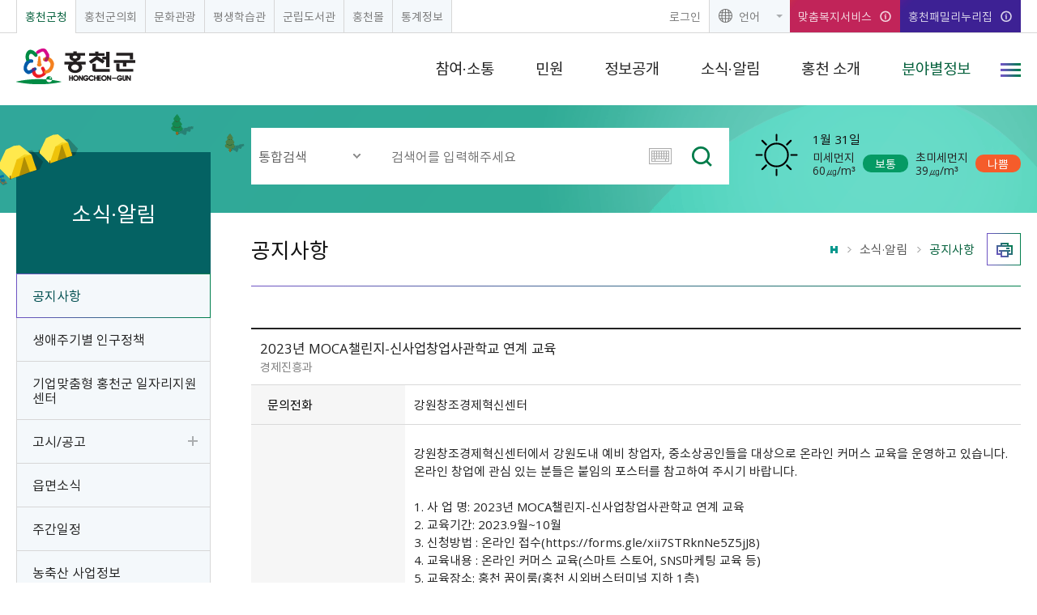

--- FILE ---
content_type: text/html;charset=UTF-8
request_url: https://www.hongcheon.go.kr/www/selectBbsNttView.do?key=255&bbsNo=1&nttNo=113448
body_size: 25973
content:

















	
		
	
		
	

	
		
	
		
	

<!DOCTYPE html>
<html lang="ko">
<head>
<meta charset="utf-8" />
<meta http-equiv="X-UA-Compatible" content="IE=Edge" />
<meta name="viewport" content="width=device-width, height=device-height, initial-scale=1.0, maximum-scale=2.0, minimum-scale=1.0, user-scalable=yes" />
<meta name="keywords" content="홍천군청" />
<meta name="description" content="홍천군청 홈페이지에 오신것을 환영합니다." />
<meta name="theme-color" content="#036c59" />
<link rel="stylesheet" type="text/css" href="/common/css/font.css" />
<!--[if lt IE 9]><link rel="stylesheet" type="text/css" href="/common/css/font_ie8.css" /><![endif]-->
<link rel="stylesheet" type="text/css" href="/site/www/css/sub.css?ver=241112" />
<!--[if lt IE 9]><script src="/common/js/html5.js"></script><![endif]-->
<script src="/common/js/jquery-1.12.4.min.js"></script>
<script src="/common/js/jquery-ui.min.js"></script>
<script src="/common/js/jquery.easing.1.3.min.js"></script>
<script src="/common/js/plugins.js"></script>
<script src="/common/js/program.min.js"></script>
<script>
	var site = {
		id : 'www',
		key : '255',
		layout : 'sub',
		order : '4',
		login : 'false'
	};
</script>
<script src="/common/js/layout.js"></script>
<script src="/site/department/js/common.js"></script>
<script src="/site/www/js/common.js"></script>
<script src="/common/js/sub.js"></script>
<script src="/site/www/js/sub.js?ver=20230313"></script>
<title>공지사항 상세 - 소식·알림 - 홍천군청</title>
<meta name="decorator" content="www" />
<!--[if lt IE 9]><script src="/common/js/html5.js"></script><![endif]-->

<!-- 신규홈페이지이동 -->




<script type="text/javascript">
/*
	window.onload = function() {


	}
*/
</script>
</head>
<body id="sub4" class="www page255">
<div id="wrapper">
    <header id="header">
		<h1 class="skip">홍천군청</h1>
        <div class="accessibility">
            <a href="#contents">본문 바로가기</a>
        </div>
        <div class="gnb">
            <div class="wrap clearfix">
                <div class="gnb_site">
                    <ul class="gnb_list clearfix">
                        <li class="gnb_item active"><a href="/www/index.do" target="_blank" title="새창" class="gnb_text">홍천군청</a></li> <!-- 접속한 사이트에 맞게 클래스(active)를 넣어주세요 -->
                        <li class="gnb_item"><a href="http://www.hccouncil.go.kr/" target="_blank" title="새창" class="gnb_text">홍천군의회</a></li>
                        <li class="gnb_item"><a href="/tour/index.do" target="_blank" title="새창" class="gnb_text">문화관광</a></li>
                        <li class="gnb_item"><a href="/edu/index.do" target="_blank" title="새창" class="gnb_text">평생학습관</a></li>
						<li class="gnb_item"><a href="https://hongcheonlib.go.kr/main/index.do" target="_blank" title="새창" class="gnb_text">군립도서관</a></li>
                        <li class="gnb_item"><a href="http://www.hongcheon-mall.com/" target="_blank" title="새창" class="gnb_text">홍천몰</a></li>
                        <li class="gnb_item"><a href="https://www.hongcheon.go.kr/stats/index.do" target="_blank" title="새창" class="gnb_text">통계정보</a></li>
                    </ul>
                </div>
                <div class="gnb_link">
                    <ul class="gnb_list clearfix">
                        <li class="gnb_item">
                            
								
								
									<a href="/loginForm.do?siteId=www&amp;bbsNo=&amp;TARGET=/www/sub.do?key=255" class="gnb_text">로그인</a>
								
							
                        </li>
                        <li class="gnb_item lang">
                            <button type="button" title="언어선택 열기" class="gnb_text lang_open">언어</button>
                            <div class="lang_panel">
                                <ul>
                                    <li><a href="/eng/index.do" target="_blank" title="새창">English</a></li>
                                    <li><a href="/cha/index.do" target="_blank" title="새창">Chinese</a></li>
                                    <li><a href="/jap/index.do" target="_blank" title="새창">Japanese</a></li>
                                </ul>
                            </div>
                        </li>
                        <li class="gnb_item welfare">
                            <button type="button" title="맞춤복지서비스 열기" class="gnb_text welfare_open">맞춤복지서비스</button>
							<div class="welfare_guide">
                                <p>해당버튼을 클릭하면 <br /><span class="welfare_subject">나에게 맞는 복지서비스</span>를 <br />쉽게 찾을 수 있습니다.</p>
                            </div>
							<div class="welfare_panel">
								

<div class="wrap">
    <div class="welfare_content">
        <p>나에게 꼭 맞는 복지서비스 쉽게 찾기!</p>
        <h2><img src="/site/department/images/common/welfare_title.png" alt="홍천 맞춤복지서비스" /></h2>
        <ul class="clearfix">
            <li class="n1"><a href="/www/selectWlfareSvcWebList.do?key=1537&servType=SVCTY01">임신&middot;출산</a></li>
            <li class="n2"><a href="/www/selectWlfareSvcWebList.do?key=1537&servType=SVCTY02">영유아</a></li>
            <li class="n3"><a href="/www/selectWlfareSvcWebList.do?key=1537&servType=SVCTY03">아동&middot;청소년</a></li>
            <li class="n4"><a href="/www/selectWlfareSvcWebList.do?key=1537&servType=SVCTY07">장애인</a></li>
            <li class="n5"><a href="/www/selectWlfareSvcWebList.do?key=1537&servType=SVCTY08">한부모</a></li>
            <li class="n6"><a href="/www/selectWlfareSvcWebList.do?key=1537&servType=SVCTY11">교육</a></li>
            <li class="n7"><a href="/www/selectWlfareSvcWebList.do?key=1537&servType=SVCTY12">고용</a></li>
            <li class="n8"><a href="/www/selectWlfareSvcWebList.do?key=1537&servType=SVCTY13">주거</a></li>
            <li class="n9"><a href="/www/selectWlfareSvcWebList.do?key=1537&servType=SVCTY04">청년</a></li>
            <li class="n10"><a href="/www/selectWlfareSvcWebList.do?key=1537&servType=SVCTY05">중장년</a></li>
            <li class="n11"><a href="/www/selectWlfareSvcWebList.do?key=1537&servType=SVCTY06">노년</a></li>
            <li class="n12"><a href="/www/selectWlfareSvcWebList.do?key=1537&servType=SVCTY09">다문화새터민</a></li>
            <li class="n13"><a href="/www/selectWlfareSvcWebList.do?key=1537&servType=SVCTY10">저소득층</a></li>
            <li class="n14"><a href="/www/selectWlfareSvcWebList.do?key=1537&servType=SVCTY14">건강</a></li>
            <li class="n15"><a href="/www/selectWlfareSvcWebList.do?key=1537&servType=SVCTY15">농업인</a></li>
            <li class="n16"><a href="/www/selectWlfareSvcWebList.do?key=1537&servType=SVCTY16">문화</a></li>
        </ul>
        <button type="button" class="welfare_close">닫기</button>
    </div>
</div>
							</div>
                        </li>
                        <li class="gnb_item family">
                            <button type="button" title="홍천패밀리누리집 열기" class="gnb_text family_open">홍천패밀리누리집</button>
							<div class="family_guide">
                                <p>해당버튼을 클릭하면 <br /><span class="family_subject">홍천의 주요 관련사이트 <br />목록</span>을 보실 수 있습니다.</p>
                            </div>
                            <div class="family_panel">
								

<div class="wrap">
	<div class="family_content">
		<p>홍천 주요누리집을 한눈에!</p>
		<h2><img src="/site/department/images/common/family_title02.png" alt="홍천 패밀리누리집 모아보기" /></h2>
		<ul class="family_list clearfix">
			<li class="family_item">
				<div class="family_title">
					<a href="#n">의회/직속기관/사업소</a>
				</div>
				<div class="family_link">
					<ul>
						<li><a href="http://www.hccouncil.go.kr/" target="_blank" rel="noopener noreferrer" title="새창">홍천군의회</a></li>
						<li><a href="/health/index.do" target="_blank" title="새창">보건소</a></li>
						<li><a href="/agri/index.do" target="_blank" title="새창">농업기술센터</a></li>						
						<li><a href="/water/index.do" target="_blank" title="새창">상하수도사업소</a></li>
						<li><a href="/palbong/index.do" target="_blank" title="새창">팔봉산관리사무소</a></li>

					</ul>
				</div>
			</li>
			<li class="family_item">
				<div class="family_title">
					<a href="#n">읍면</a>
				</div>
				<div class="family_link">
					<ul>
						<li><a href="/www/sub.do?key=328">홍천읍</a></li>
						<li><a href="/www/sub.do?key=332">화촌면</a></li>
						<li><a href="/www/sub.do?key=336">두촌면</a></li>
						<li><a href="/www/sub.do?key=340">내촌면</a></li>
						<li><a href="/www/sub.do?key=344">서석면</a></li>
						<li><a href="/www/sub.do?key=349">영귀미면</a></li>
						<li><a href="/www/sub.do?key=353">남면</a></li>
						<li><a href="/www/sub.do?key=357">서면</a></li>
						<li><a href="/www/sub.do?key=361">북방면</a></li>
						<li><a href="/www/sub.do?key=365">내면</a></li>
					</ul>
				</div>
			</li>
			<li class="family_item">
				<div class="family_title">
					<a href="#n">홍보</a>
				</div>
				<div class="family_link">
					<ul>
						<!-- <li><a href="/promote/index.do" target="_blank" title="새창">홍천홍보관</a></li> -->
						<li><a href="https://blog.naver.com/hcgnews" target="_blank" rel="noopener noreferrer" title="새창">홍천군블로그</a></li>
						<li><a href="https://www.youtube.com/c/hongcheongun" target="_blank" rel="noopener noreferrer" title="새창">홍천군유튜브</a></li>
						<li><a href="https://twitter.com/hongcheongun" target="_blank" rel="noopener noreferrer" title="새창">홍천군트위터</a></li>
						<li><a href="https://www.facebook.com/hongcheoncounty/" target="_blank" rel="noopener noreferrer" title="새창">홍천군페이스북</a></li>
						<li><a href="https://www.instagram.com/hongcheongun_official/" target="_blank" rel="noopener noreferrer" title="새창">홍천군인스타그램</a></li>
						<li><a href="https://blog.naver.com/greenhanwoo" target="_blank" rel="noopener noreferrer" title="새창">홍천한우 블로그</a></li>
						<li><a href="http://www.ktbiz5g.co.kr/air_hc/forecast/index.html" target="_blank" rel="noopener noreferrer" title="새창">홍천군 공기질서비스</a></li>
						<li><a href="https://hongcheon-mall.com" target="_blank" rel="noopener noreferrer" title="새창">홍천몰</a></li>
						<li><a href="https://www.hongcheon.go.kr/hcbic" target="_blank" title="새창">홍천군청년창업지원센터(창업공작소)</a></li>
						<li><a href="https://www.hongcheon.go.kr/urhc" target="_blank" title="새창">홍천군도시재생지원센터</a></li>
						<li><a href="https://gwwell.kr/hongcheon" target="_blank" rel="noopener noreferrer" title="새창">홍천형 일자리 안심공제</a></li>
					</ul>
				</div>
			</li>
			<li class="family_item">
				<div class="family_title">
					<a href="#n">문화/강좌신청</a>
				</div>
				<div class="family_link">
					<ul>
						<li><a href="http://hongcheon.scinema.org/" target="_blank" rel="noopener noreferrer" title="새창">홍천시네마</a></li>
						<li><a href="https://www.hongcheon.go.kr/library/intro.php" target="_blank" title="새창">홍천군립도서관</a></li>
						<li><a href="/sciencecenter/index.do" target="_blank" title="새창">생명건강과학관</a></li>
						<li><a href="/edu/index.do" target="_blank" title="새창">평생교육포털</a></li>
						<li><a href="http://hcnanum.or.kr/" target="_blank" rel="noopener noreferrer" title="새창">종합사회복지관</a></li>
						<li><a href="http://www.hcsports.kr/" target="_blank" rel="noopener noreferrer" title="새창">홍천군 체육회</a></li>
						<li><a href="https://hongcheon.greendaero.go.kr/" target="_blank" rel="noopener noreferrer" title="새창">귀농귀촌종합센터</a></li>
					</ul>
				</div>
			</li>
			<li class="family_item">
				<div class="family_title">
					<a href="#n">보건/복지</a>
				</div>
				<div class="family_link">
					<ul>
						<li><a href="/mental/index.do" target="_blank" title="새창">정신건강복지센터</a></li>
						<li><a href="/hchd/index.do" target="_blank" title="새창">고혈압당뇨병등록<br />교육센터</a></li>
						<li><a href="http://hcknowin.org/" target="_blank" rel="noopener noreferrer" title="새창">홍천노인복지관</a></li>
						<li><a href="http://hongcheon.dreamstart.go.kr/" target="_blank" rel="noopener noreferrer" title="새창">홍천드림스타트</a></li>
						<li><a href="https://hongcheon.familynet.or.kr" target="_blank" rel="noopener noreferrer" title="새창">홍천군가족센터</a></li>
						<li><a href="http://www.hcsenior.or.kr/" target="_blank" rel="noopener noreferrer" title="새창">홍천노인일자리 전담센터</a></li>
					
						<li><a href=" http://www.hcwelfare.org/" title="새창" target="_blank">홍천군장애인복지관</a></li>
					</ul>
				</div>
			</li>
			<li class="family_item">
				<div class="family_title">
					<a href="#n">관광/축제</a>
				</div>
				<div class="family_link">
					<ul>
						<li><a href="/tour/index.do" target="_blank" title="새창">홍천문화관광</a></li>
						<!--<li><a href="http://hcleports.com/" target="_blank" title="새창">홍천레포츠</a></li>-->
						<li><a href="https://www.hccf.or.kr/" target="_blank" rel="noopener noreferrer" title="새창">홍천문화재단<br />(문화/축제)</a></li>
						<li><a href="/palbong/index.do" target="_blank" title="새창">팔봉산관광지</a></li>
						<!-- <li><a href="https://www.hongcheon.go.kr/sutasa" target="_blank" title="새창">공작산생태숲</a></li> -->
						<li><a href="https://www.foresttrip.go.kr/indvz/main.do?hmpgId=ID02030002" rel="noopener noreferrer" target="_blank" title="새창">가리산자연휴양림</a></li>
						<li><a href="http://www.hongcheonbus.kr/" target="_blank" rel="noopener noreferrer" title="새창">홍천군 대중교통</a></li>
						<li><a href="https://hcyc.kr" target="_blank" rel="noopener noreferrer" title="새창">홍천청소년수련관</a></li>
						<li><a href="https://www.xn--p50b7i49w7var22dita35uc3k6b.com/" target="_blank" rel="noopener noreferrer" title="새창">홍천농촌문화터미널</a></li>
	<!-- <li><a href="/promote/index.do" target="_blank" title="새창">홍천홍보관</a></li> -->
					</ul>
				</div>
			</li>
			<li class="family_item">
				<div class="family_title">
					<a href="/reserv/index.do" target="_blank" title="새창">체육공원예약</a>
				</div>
				<div class="family_link">
					<ul>
						<li><a href="/reserv/sub.do?key=1710" target="_blank" title="새창">홍천읍 생활체육공원</a></li>
						<li><a href="/reserv/sub.do?key=1246" target="_blank" title="새창">화촌면 생활체육공원</a></li>
						<li><a href="/reserv/sub.do?key=1247" target="_blank" title="새창">두촌면 생활체육공원</a></li>
						<li><a href="/reserv/sub.do?key=1248" target="_blank" title="새창">내촌면 생활체육공원</a></li>
						<li><a href="/reserv/sub.do?key=1249" target="_blank" title="새창">서석면 생활체육공원</a></li>
						<li><a href="/reserv/sub.do?key=1250" target="_blank" title="새창">영귀미면 생활체육공원</a></li>
						<li><a href="/reserv/sub.do?key=1251" target="_blank" title="새창">남면 생활체육공원</a></li>
						<li><a href="/reserv/sub.do?key=1252" target="_blank" title="새창">서면 생활체육공원</a></li>
						<li><a href="/reserv/sub.do?key=1253" target="_blank" title="새창">북방면 공설운동장</a></li>
						<li><a href="/reserv/sub.do?key=1254" target="_blank" title="새창">내면 고원체육공원</a></li>
					</ul>
				</div>
			</li>
		</ul>
		<button type="button" class="family_close">닫기</button>
	</div>
</div>
							</div>
                        </li>
                    </ul>
                </div>
            </div>
        </div>
        <div class="home">
            <div class="wrap">
                <div class="logo"><a href="./index.do"><img src="/site/department/images/common/logo.png" alt="홍천군 HONGCHEON-GUN" /></a></div>
				<!-- <div class="corona_btn"><a href="https://www.hongcheon.go.kr/corona_intro.jsp">코로나19 현황보기</a></div> -->
                <!--<div class="flag"><a href="http://www.mois.go.kr/frt/sub/popup/p_taegugki_banner/screen.do" target="_blank" title="새창">국가상징</a></div>-->
            </div>
        </div>
        <div class="lnb">
            <div class="menu_show">
                <button type="button" class="menu_btn">주메뉴 열기</button>
            </div>
            <nav class="menu after eachdown">
                <h2 class="skip">주메뉴</h2>
                <div class="wrap">
                    <div class="menu_title">
                        <div class="menu_link">
                            <ul class="clearfix">
                                <li>
       								
										
										
											<a href="/loginForm.do?siteId=www&amp;bbsNo=&amp;TARGET=/www/sub.do?key=255" class="gnb_text">로그인</a>
										
									
                                </li>
                                <li><a href="./sitemap.do?key=675">사이트맵</a></li>
                            </ul>
                        </div>
                        <div class="menu_lang">
                            <button type="button" class="menu_lang_open">언어</button>
                            <div class="menu_lang_panel">
                                <ul>
                                    <li><a href="/eng/index.do" target="_blank" title="새창">English</a></li>
                                    <li><a href="/cha/index.do" target="_blank" title="새창">Chinese</a></li>
                                    <li><a href="/jap/index.do" target="_blank" title="새창">Japanese</a></li>
                                </ul>
                            </div>
                        </div>
                    </div>

                    


<div class="depth depth1 clearfix">
	<ul class="depth_list depth1_list clearfix">
				<li class="depth_item depth1_item">
			<a href="/www/contents.do?key=2592" target="_self"  class="depth_text depth1_text ">참여·소통</a>
			<div class="depth depth2">
				<div class="depth2_content">
					<div class="depth_title depth2_title clearfix">
						<div class="depth2_intro">
							<span class="depth2_subject">참여·소통</span>
							<p>힘차게 도약하는<br>경제 으뜸도시 홍천</p>
						</div>
					</div>
					<ul class="depth_list depth2_list cut">
						<li class="depth_item depth2_item n1">
							<a href="/www/contents.do?key=2592" target="_self"  class="depth_text depth2_text ">고향사랑기부제</a>
							<div class="depth depth3">
								<ul class="depth_list depth3_list">
									<li class="depth_item depth3_item">
										<a href="/www/contents.do?key=2592" target="_self"  class="depth_text depth3_text ">기부제 안내</a>
									</li>
									<li class="depth_item depth3_item">
										<a href="/www/contents.do?key=2593" target="_self"  class="depth_text depth3_text ">답례품 안내</a>
									</li>
									<li class="depth_item depth3_item">
										<a href="/www/contents.do?key=2767" target="_self"  class="depth_text depth3_text ">기부자 명예의 전당</a>
										<div class="depth depth4">
											<ul class="depth_list depth4_list">
												<li class="depth_item depth4_item"><a href="/www/contents.do?key=2767" target="_self"  class="depth_text depth4_text ">2026</a></li>
												<li class="depth_item depth4_item"><a href="/www/contents.do?key=2742" target="_self"  class="depth_text depth4_text ">2025</a></li>
												<li class="depth_item depth4_item"><a href="/www/contents.do?key=2741" target="_self"  class="depth_text depth4_text ">2024</a></li>
												<li class="depth_item depth4_item"><a href="/www/contents.do?key=2740" target="_self"  class="depth_text depth4_text ">2023</a></li>
											</ul>
										</div>
									</li>
									<li class="depth_item depth3_item">
										<a href="https://www.youtube.com/watch?v=Rt_kHHyJpWg" target="_blank" title="새창" class="depth_text depth3_text ">홍보영상</a>
									</li>
									<li class="depth_item depth3_item">
										<a href="/www/selectBbsNttList.do?bbsNo=198&amp;key=2709" target="_self"  class="depth_text depth3_text ">전년도 기부금 접수∙운용현황</a>
									</li>
								</ul>
							</div>
						</li>
						<li class="depth_item depth2_item n2">
							<a href="/www/contents.do?key=1640" target="_self"  class="depth_text depth2_text ">인구토론방</a>
							<div class="depth depth3">
								<ul class="depth_list depth3_list">
									<li class="depth_item depth3_item">
										<a href="/www/contents.do?key=1640" target="_self"  class="depth_text depth3_text ">인구토론방 안내</a>
									</li>
									<li class="depth_item depth3_item">
										<a href="/www/selectBbsNttList.do?bbsNo=132&amp;key=1641" target="_self"  class="depth_text depth3_text ">인구토론방</a>
									</li>
								</ul>
							</div>
						</li>
						<li class="depth_item depth2_item n3">
							<a href="/www/selectEmpathySuggestWebList.do?key=102" target="_self"  class="depth_text depth2_text ">공감제안방</a>
						</li>
						<li class="depth_item depth2_item n4">
							<a href="/www/selectBbsNttList.do?bbsNo=47&amp;key=103" target="_self"  class="depth_text depth2_text ">자유게시판</a>
						</li>
						<li class="depth_item depth2_item n5">
							<a href="/www/selectBbsNttList.do?bbsNo=48&amp;key=104" target="_self"  class="depth_text depth2_text ">홍보합니다</a>
						</li>
						<li class="depth_item depth2_item n6">
							<a href="/www/selectBbsNttList.do?bbsNo=49&amp;key=105" target="_self"  class="depth_text depth2_text ">칭찬합니다</a>
						</li>
						<li class="depth_item depth2_item n7">
							<a href="/www/contents.do?key=107" target="_self"  class="depth_text depth2_text ">국민신문고 제안</a>
							<div class="depth depth3">
								<ul class="depth_list depth3_list">
									<li class="depth_item depth3_item">
										<a href="/www/contents.do?key=107" target="_self"  class="depth_text depth3_text ">공개제안보기</a>
									</li>
									<li class="depth_item depth3_item">
										<a href="/www/contents.do?key=108" target="_self"  class="depth_text depth3_text ">나의제안</a>
									</li>
									<li class="depth_item depth3_item">
										<a href="/www/contents.do?key=109" target="_self"  class="depth_text depth3_text ">제안신청</a>
									</li>
									<li class="depth_item depth3_item">
										<a href="/www/selectBbsNttList.do?bbsNo=50&amp;key=110" target="_self"  class="depth_text depth3_text ">(구)아이디어제안</a>
									</li>
								</ul>
							</div>
						</li>
						<li class="depth_item depth2_item n8">
							<a href="/www/selectQestnarList.do?key=111" target="_self"  class="depth_text depth2_text ">설문조사</a>
						</li>
						<li class="depth_item depth2_item n9">
							<a href="/www/selectBbsNttList.do?bbsNo=51&amp;key=113" target="_self"  class="depth_text depth2_text ">군인(가족) 건의사항</a>
						</li>
						<li class="depth_item depth2_item n10">
							<a href="/www/contents.do?key=115" target="_self"  class="depth_text depth2_text ">주민참여예산</a>
							<div class="depth depth3">
								<ul class="depth_list depth3_list">
									<li class="depth_item depth3_item">
										<a href="/www/contents.do?key=115" target="_self"  class="depth_text depth3_text ">주민참여예산제란</a>
									</li>
									<li class="depth_item depth3_item">
										<a href="/www/selectBbsNttList.do?bbsNo=168&amp;key=116" target="_self"  class="depth_text depth3_text ">세부운영계획</a>
									</li>
									<li class="depth_item depth3_item">
										<a href="/www/selectBbsNttList.do?bbsNo=52&amp;key=117" target="_self"  class="depth_text depth3_text ">운영성과</a>
									</li>
									<li class="depth_item depth3_item">
										<a href="/www/contents.do?key=2486" target="_self"  class="depth_text depth3_text ">주민투표</a>
									</li>
									<li class="depth_item depth3_item">
										<a href="/www/selectBbsNttList.do?bbsNo=53&amp;key=118" target="_self"  class="depth_text depth3_text ">예산편성에바란다</a>
									</li>
									<li class="depth_item depth3_item">
										<a href="https://lofin.mois.go.kr/portal/bbs/bbsListPage.do?bbsCd=FSL1002" target="_blank" title="새창" class="depth_text depth3_text ">재정용어사전</a>
									</li>
								</ul>
							</div>
						</li>
						<li class="depth_item depth2_item n11">
							<a href="/www/contents.do?key=121" target="_self"  class="depth_text depth2_text ">정책토론방</a>
						</li>
						<li class="depth_item depth2_item n12">
							<a href="/www/contents.do?key=2579" target="_self"  class="depth_text depth2_text ">우리말글 사랑</a>
							<div class="depth depth3">
								<ul class="depth_list depth3_list">
									<li class="depth_item depth3_item">
										<a href="/www/contents.do?key=2579" target="_self"  class="depth_text depth3_text ">쉬운 우리말 사전</a>
									</li>
									<li class="depth_item depth3_item">
										<a href="/www/contents.do?key=2580" target="_self"  class="depth_text depth3_text ">외국어 검사기</a>
									</li>
								</ul>
							</div>
						</li>
					</ul>
				</div>
			</div>
		</li>
		<li class="depth_item depth1_item">
			<a href="/www/contents.do?key=125" target="_self"  class="depth_text depth1_text ">민원</a>
			<div class="depth depth2">
				<div class="depth2_content">
					<div class="depth_title depth2_title clearfix">
						<div class="depth2_intro">
							<span class="depth2_subject">민원</span>
							<p>힘차게 도약하는<br>경제 으뜸도시 홍천</p>
						</div>
					</div>
					<ul class="depth_list depth2_list cut">
						<li class="depth_item depth2_item n1">
							<a href="/www/contents.do?key=125" target="_self"  class="depth_text depth2_text ">민원안내</a>
							<div class="depth depth3">
								<ul class="depth_list depth3_list">
									<li class="depth_item depth3_item">
										<a href="/www/contents.do?key=125" target="_self"  class="depth_text depth3_text ">민원실배치도</a>
										<div class="depth depth4">
											<ul class="depth_list depth4_list">
												<li class="depth_item depth4_item"><a href="/www/contents.do?key=125" target="_self"  class="depth_text depth4_text ">민원과(제1민원실)</a></li>
												<li class="depth_item depth4_item"><a href="/www/contents.do?key=126" target="_self"  class="depth_text depth4_text ">세무회계과(제2민원실)</a></li>
											</ul>
										</div>
									</li>
									<li class="depth_item depth3_item">
										<a href="https://www.hongcheon.go.kr/www/contents.do?key=1536" target="_self"  class="depth_text depth3_text ">민원담당전화번호 안내</a>
									</li>
									<li class="depth_item depth3_item">
										<a href="/www/contents.do?key=128" target="_self"  class="depth_text depth3_text ">무료법률상담</a>
									</li>
									<li class="depth_item depth3_item">
										<a href="/www/contents.do?key=127" target="_self"  class="depth_text depth3_text ">무인민원발급기안내</a>
									</li>
									<li class="depth_item depth3_item">
										<a href="/www/contents.do?key=133" target="_self"  class="depth_text depth3_text ">민원1회 방문상담청구</a>
									</li>
									<li class="depth_item depth3_item">
										<a href="/www/selectCvplMnlFormatWebList.do?key=1614" target="_self"  class="depth_text depth3_text ">민원편람/서식</a>
									</li>
									<li class="depth_item depth3_item">
										<a href="/www/selectBbsNttList.do?bbsNo=137&amp;key=1697" target="_self"  class="depth_text depth3_text ">민원서식 외국어해석본</a>
									</li>
									<li class="depth_item depth3_item">
										<a href="/www/contents.do?key=1698" target="_self"  class="depth_text depth3_text ">행복출산 원스톱 서비스</a>
									</li>
									<li class="depth_item depth3_item">
										<a href="/www/contents.do?key=132" target="_self"  class="depth_text depth3_text ">폐업신고 원스톱 서비스</a>
									</li>
									<li class="depth_item depth3_item">
										<a href="/www/contents.do?key=129" target="_self"  class="depth_text depth3_text ">민원사전심사 청구제</a>
									</li>
									<li class="depth_item depth3_item">
										<a href="/www/contents.do?key=2549" target="_self"  class="depth_text depth3_text ">야간민원실 사전예약제</a>
									</li>
									<li class="depth_item depth3_item">
										<a href="/www/contents.do?key=2581" target="_self"  class="depth_text depth3_text ">복합민원 사전예약제</a>
									</li>
									<li class="depth_item depth3_item">
										<a href="/www/contents.do?key=130" target="_self"  class="depth_text depth3_text ">어디서나민원 처리제</a>
									</li>
									<li class="depth_item depth3_item">
										<a href="/www/contents.do?key=134" target="_self"  class="depth_text depth3_text ">본인서명사실확인제도</a>
									</li>
									<li class="depth_item depth3_item">
										<a href="/www/contents.do?key=2541" target="_self"  class="depth_text depth3_text ">민원 제증명 수수료</a>
									</li>
									<li class="depth_item depth3_item">
										<a href="/www/contents.do?key=135" target="_self"  class="depth_text depth3_text ">신고포상금</a>
									</li>
								</ul>
							</div>
						</li>
						<li class="depth_item depth2_item n2">
							<a href="/www/contents.do?key=2446" target="_self"  class="depth_text depth2_text ">민원신청</a>
							<div class="depth depth3">
								<ul class="depth_list depth3_list">
									<li class="depth_item depth3_item">
										<a href="/www/contents.do?key=2446" target="_self"  class="depth_text depth3_text ">일반 민원신고</a>
										<div class="depth depth4">
											<ul class="depth_list depth4_list">
												<li class="depth_item depth4_item"><a href="/www/contents.do?key=2446" target="_self"  class="depth_text depth4_text ">민원상담신청</a></li>
												<li class="depth_item depth4_item"><a href="/www/contents.do?key=2447" target="_self"  class="depth_text depth4_text ">나의민원보기</a></li>
											</ul>
										</div>
									</li>
									<li class="depth_item depth3_item">
										<a href="/www/selectBbsNttList.do?bbsNo=55&amp;key=146" target="_self"  class="depth_text depth3_text ">환경신문고</a>
									</li>
									<li class="depth_item depth3_item">
										<a href="/www/selectBbsNttList.do?bbsNo=56&amp;key=147" target="_self"  class="depth_text depth3_text ">청소년유해환경신고</a>
									</li>
									<li class="depth_item depth3_item">
										<a href="/www/selectBbsNttList.do?bbsNo=57&amp;key=148" target="_self"  class="depth_text depth3_text ">부동산중개부당신고</a>
									</li>
									<li class="depth_item depth3_item">
										<a href="https://www.budongsan24.kr/" target="_blank" title="새창" class="depth_text depth3_text ">부동산 불법행위 통합 신고센터</a>
									</li>
									<li class="depth_item depth3_item">
										<a href="/www/selectBbsNttList.do?bbsNo=58&amp;key=150" target="_self"  class="depth_text depth3_text ">홍천군 공무원 부조리·갑질 신고</a>
									</li>
									<li class="depth_item depth3_item">
										<a href="https://www.mois.go.kr/frt/sub/a03/corruptionDeclareInfo/screen.do" target="_blank" title="새창" class="depth_text depth3_text ">행정안전부 공직비리 익명신고 센터</a>
									</li>
									<li class="depth_item depth3_item">
										<a href="/www/contents.do?key=152" target="_self"  class="depth_text depth3_text ">예산낭비신고</a>
										<div class="depth depth4">
											<ul class="depth_list depth4_list">
												<li class="depth_item depth4_item"><a href="/www/contents.do?key=152" target="_self"  class="depth_text depth4_text ">예산낭비신고신청</a></li>
												<li class="depth_item depth4_item"><a href="/www/contents.do?key=153" target="_self"  class="depth_text depth4_text ">예산절감제안신청</a></li>
												<li class="depth_item depth4_item"><a href="/www/contents.do?key=154" target="_self"  class="depth_text depth4_text ">나의 신고제안보기</a></li>
												<li class="depth_item depth4_item"><a href="/www/selectBbsNttList.do?bbsNo=59&amp;key=155" target="_self"  class="depth_text depth4_text ">이전자료보기</a></li>
											</ul>
										</div>
									</li>
									<li class="depth_item depth3_item">
										<a href="https://www.clean.go.kr/index.do" target="_blank" title="새창" class="depth_text depth3_text ">부패ㆍ공익신고</a>
									</li>
									<li class="depth_item depth3_item">
										<a href="https://www.safetyreport.go.kr/#main" target="_blank" title="새창" class="depth_text depth3_text ">안전신고</a>
									</li>
								</ul>
							</div>
						</li>
						<li class="depth_item depth2_item n3">
							<a href="https://www.gov.kr/portal/main" target="_self"  class="depth_text depth2_text ">민원발급</a>
							<div class="depth depth3">
								<ul class="depth_list depth3_list">
									<li class="depth_item depth3_item">
										<a href="https://www.gov.kr/portal/main" target="_blank" title="새창" class="depth_text depth3_text ">인터넷민원발급(정부24)</a>
									</li>
									<li class="depth_item depth3_item">
										<a href="http://efamily.scourt.go.kr" target="_blank" title="새창" class="depth_text depth3_text ">가족관계민원발급</a>
									</li>
								</ul>
							</div>
						</li>
						<li class="depth_item depth2_item n4">
							<a href="/www/contents.do?key=137" target="_self"  class="depth_text depth2_text ">여권발급</a>
							<div class="depth depth3">
								<ul class="depth_list depth3_list">
									<li class="depth_item depth3_item">
										<a href="/www/contents.do?key=137" target="_self"  class="depth_text depth3_text ">여권발급신청안내</a>
									</li>
									<li class="depth_item depth3_item">
										<a href="/www/contents.do?key=138" target="_self"  class="depth_text depth3_text ">전자여권</a>
									</li>
								</ul>
							</div>
						</li>
						<li class="depth_item depth2_item n5">
							<a href="/www/contents.do?key=536" target="_self"  class="depth_text depth2_text ">부동산</a>
							<div class="depth depth3">
								<ul class="depth_list depth3_list">
									<li class="depth_item depth3_item">
										<a href="/www/contents.do?key=536" target="_self"  class="depth_text depth3_text ">개별공시지가 확인</a>
									</li>
									<li class="depth_item depth3_item">
										<a href="/www/contents.do?key=538" target="_self"  class="depth_text depth3_text ">공동주택현황</a>
										<div class="depth depth4">
											<ul class="depth_list depth4_list">
												<li class="depth_item depth4_item"><a href="/www/contents.do?key=538" target="_self"  class="depth_text depth4_text ">아파트</a></li>
												<li class="depth_item depth4_item"><a href="/www/contents.do?key=539" target="_self"  class="depth_text depth4_text ">연립주택</a></li>
												<li class="depth_item depth4_item"><a href="/www/contents.do?key=540" target="_self"  class="depth_text depth4_text ">다세대주택</a></li>
											</ul>
										</div>
									</li>
									<li class="depth_item depth3_item">
										<a href="./previewContentsUrl.do?fileNm=cts541_img02.jpg" target="_blank" title="새창" class="depth_text depth3_text ">부동산 중개수수료</a>
									</li>
									<li class="depth_item depth3_item">
										<a href="https://www.vworld.kr/dtld/broker/dtld_list_s001.do" target="_blank" title="새창" class="depth_text depth3_text ">부동산중개업소</a>
									</li>
									<li class="depth_item depth3_item">
										<a href="/www/contents.do?key=2635" target="_self"  class="depth_text depth3_text ">부동산 중개보수 감면사업</a>
									</li>
									<li class="depth_item depth3_item">
										<a href="/www/contents.do?key=543" target="_self"  class="depth_text depth3_text ">부동산거래신고</a>
									</li>
									<li class="depth_item depth3_item">
										<a href="/www/selectBbsNttList.do?bbsNo=78&amp;key=544" target="_self"  class="depth_text depth3_text ">건축허가현황</a>
									</li>
									<li class="depth_item depth3_item">
										<a href="/www/contents.do?key=545" target="_self"  class="depth_text depth3_text ">조상땅찾기</a>
									</li>
								</ul>
							</div>
						</li>
						<li class="depth_item depth2_item n6">
							<a href="/www/contents.do?key=511" target="_self"  class="depth_text depth2_text ">편리한 지방세</a>
							<div class="depth depth3">
								<ul class="depth_list depth3_list">
									<li class="depth_item depth3_item">
										<a href="/www/contents.do?key=511" target="_self"  class="depth_text depth3_text ">세목별안내</a>
										<div class="depth depth4">
											<ul class="depth_list depth4_list">
												<li class="depth_item depth4_item"><a href="/www/contents.do?key=511" target="_self"  class="depth_text depth4_text ">취득세</a></li>
												<li class="depth_item depth4_item"><a href="/www/contents.do?key=512" target="_self"  class="depth_text depth4_text ">등록면허세</a></li>
												<li class="depth_item depth4_item"><a href="/www/contents.do?key=513" target="_self"  class="depth_text depth4_text ">지역자원시설세</a></li>
												<li class="depth_item depth4_item"><a href="/www/contents.do?key=514" target="_self"  class="depth_text depth4_text ">지방교육세</a></li>
												<li class="depth_item depth4_item"><a href="/www/contents.do?key=515" target="_self"  class="depth_text depth4_text ">주민세</a></li>
												<li class="depth_item depth4_item"><a href="/www/contents.do?key=516" target="_self"  class="depth_text depth4_text ">재산세</a></li>
												<li class="depth_item depth4_item"><a href="/www/contents.do?key=517" target="_self"  class="depth_text depth4_text ">자동차세</a></li>
												<li class="depth_item depth4_item"><a href="/www/contents.do?key=518" target="_self"  class="depth_text depth4_text ">지방소비세</a></li>
												<li class="depth_item depth4_item"><a href="/www/contents.do?key=519" target="_self"  class="depth_text depth4_text ">담배소비세</a></li>
												<li class="depth_item depth4_item"><a href="/www/contents.do?key=520" target="_self"  class="depth_text depth4_text ">지방소득세</a></li>
											</ul>
										</div>
									</li>
									<li class="depth_item depth3_item">
										<a href="/www/contents.do?key=521" target="_self"  class="depth_text depth3_text ">납부시기안내</a>
									</li>
									<li class="depth_item depth3_item">
										<a href="/www/contents.do?key=523" target="_self"  class="depth_text depth3_text ">알아두면 편리한 제도</a>
										<div class="depth depth4">
											<ul class="depth_list depth4_list">
												<li class="depth_item depth4_item"><a href="/www/contents.do?key=523" target="_self"  class="depth_text depth4_text ">상속취득세신고납부</a></li>
												<li class="depth_item depth4_item"><a href="/www/contents.do?key=524" target="_self"  class="depth_text depth4_text ">지방세구제제도</a></li>
												<li class="depth_item depth4_item"><a href="/www/contents.do?key=525" target="_self"  class="depth_text depth4_text ">지방세물납분납</a></li>
												<li class="depth_item depth4_item"><a href="/www/contents.do?key=526" target="_self"  class="depth_text depth4_text ">수정신고납부제도</a></li>
												<li class="depth_item depth4_item"><a href="/www/contents.do?key=527" target="_self"  class="depth_text depth4_text ">중과세규정</a></li>
												<li class="depth_item depth4_item"><a href="/www/contents.do?key=2697" target="_self"  class="depth_text depth4_text ">전자송달 신청안내</a></li>
											</ul>
										</div>
									</li>
									<li class="depth_item depth3_item">
										<a href="/www/contents.do?key=529" target="_self"  class="depth_text depth3_text ">편리한 납부제도</a>
										<div class="depth depth4">
											<ul class="depth_list depth4_list">
												<li class="depth_item depth4_item"><a href="/www/contents.do?key=529" target="_self"  class="depth_text depth4_text ">은행이용납부</a></li>
												<li class="depth_item depth4_item"><a href="/www/contents.do?key=530" target="_self"  class="depth_text depth4_text ">인터넷납부</a></li>
												<li class="depth_item depth4_item"><a href="/www/contents.do?key=531" target="_self"  class="depth_text depth4_text ">가상계좌납부</a></li>
												<li class="depth_item depth4_item"><a href="/www/contents.do?key=532" target="_self"  class="depth_text depth4_text ">자동이체</a></li>
												<li class="depth_item depth4_item"><a href="/www/contents.do?key=2695" target="_self"  class="depth_text depth4_text ">스마트 앱 납부</a></li>
											</ul>
										</div>
									</li>
									<li class="depth_item depth3_item">
										<a href="/www/selectBbsNttList.do?bbsNo=77&amp;key=533" target="_self"  class="depth_text depth3_text ">지방세 서식</a>
									</li>
									<li class="depth_item depth3_item">
										<a href="/www/contents.do?key=534" target="_self"  class="depth_text depth3_text ">지방세 환급금</a>
									</li>
									<li class="depth_item depth3_item">
										<a href="/www/contents.do?key=2712" target="_self"  class="depth_text depth3_text ">마을세무사</a>
									</li>
									<li class="depth_item depth3_item">
										<a href="/www/contents.do?key=1545" target="_self"  class="depth_text depth3_text ">납세보호관 제도안내</a>
									</li>
									<li class="depth_item depth3_item">
										<a href="https://chatbot.wetax.go.kr" target="_blank" title="새창" class="depth_text depth3_text ">상담챗봇</a>
									</li>
								</ul>
							</div>
						</li>
						<li class="depth_item depth2_item n7">
							<a href="/www/contents.do?key=141" target="_self"  class="depth_text depth2_text ">전자민원창구</a>
							<div class="depth depth3">
								<ul class="depth_list depth3_list">
									<li class="depth_item depth3_item">
										<a href="/www/contents.do?key=141" target="_self"  class="depth_text depth3_text ">민원신청</a>
										<div class="depth depth4">
											<ul class="depth_list depth4_list">
												<li class="depth_item depth4_item"><a href="/www/contents.do?key=141" target="_self"  class="depth_text depth4_text ">민원신청</a></li>
												<li class="depth_item depth4_item"><a href="/www/selectBbsNttList.do?bbsNo=139&amp;key=2602" target="_self"  class="depth_text depth4_text ">민원처리공개</a></li>
											</ul>
										</div>
									</li>
								</ul>
							</div>
						</li>
						<li class="depth_item depth2_item n8">
							<a href="/www/contents.do?key=2749" target="_self"  class="depth_text depth2_text ">정보통신</a>
							<div class="depth depth3">
								<ul class="depth_list depth3_list">
									<li class="depth_item depth3_item">
										<a href="/www/contents.do?key=2749" target="_self"  class="depth_text depth3_text ">정보통신사용전검사</a>
									</li>
									<li class="depth_item depth3_item">
										<a href="/www/contents.do?key=2748" target="_self"  class="depth_text depth3_text ">정보통신설비 유지보수·관리</a>
									</li>
								</ul>
							</div>
						</li>
						<li class="depth_item depth2_item n9">
							<a href="/www/contents.do?key=1610" target="_self"  class="depth_text depth2_text ">적극행정</a>
							<div class="depth depth3">
								<ul class="depth_list depth3_list">
									<li class="depth_item depth3_item">
										<a href="/www/contents.do?key=1610" target="_self"  class="depth_text depth3_text ">제도소개</a>
									</li>
									<li class="depth_item depth3_item">
										<a href="/www/contents.do?key=1611" target="_self"  class="depth_text depth3_text ">적극행정 추진체계</a>
									</li>
									<li class="depth_item depth3_item">
										<a href="/www/contents.do?key=1612" target="_self"  class="depth_text depth3_text ">적극행정 군민추천</a>
									</li>
									<li class="depth_item depth3_item">
										<a href="/www/contents.do?key=1728" target="_self"  class="depth_text depth3_text ">법령유권해석</a>
									</li>
									<li class="depth_item depth3_item">
										<a href="/www/selectBbsNttList.do?bbsNo=148&amp;key=1729" target="_self"  class="depth_text depth3_text ">알림·소식</a>
									</li>
								</ul>
							</div>
						</li>
						<li class="depth_item depth2_item n10">
							<a href="/www/contents.do?key=160" target="_self"  class="depth_text depth2_text ">규제개혁</a>
							<div class="depth depth3">
								<ul class="depth_list depth3_list">
									<li class="depth_item depth3_item">
										<a href="/www/contents.do?key=160" target="_self"  class="depth_text depth3_text ">규제개혁이란</a>
									</li>
									<li class="depth_item depth3_item">
										<a href="/www/contents.do?key=161" target="_self"  class="depth_text depth3_text ">지방기업 규제애로 신고센터</a>
									</li>
									<li class="depth_item depth3_item">
										<a href="http://www.better.go.kr/" target="_blank" title="새창" class="depth_text depth3_text ">규제개혁포털</a>
									</li>
									<li class="depth_item depth3_item">
										<a href="https://www.better.go.kr/fz.stats.LcgovRegulSlPL.laf?sch_org_cd_nm=%ED%99%8D%EC%B2%9C%EA%B5%B0" target="_blank" title="새창" class="depth_text depth3_text ">규제등록현황</a>
									</li>
									<li class="depth_item depth3_item">
										<a href="/www/contents.do?key=1714" target="_self"  class="depth_text depth3_text ">규제입증요청제란 ?</a>
									</li>
								</ul>
							</div>
						</li>
						<li class="depth_item depth2_item n11">
							<a href="/www/contents.do?key=1539" target="_self"  class="depth_text depth2_text ">행정정보공동이용</a>
						</li>
					</ul>
				</div>
			</div>
		</li>
		<li class="depth_item depth1_item">
			<a href="/www/contents.do?key=167" target="_self"  class="depth_text depth1_text ">정보공개</a>
			<div class="depth depth2">
				<div class="depth2_content">
					<div class="depth_title depth2_title clearfix">
						<div class="depth2_intro">
							<span class="depth2_subject">정보공개</span>
							<p>힘차게 도약하는<br>경제 으뜸도시 홍천</p>
						</div>
					</div>
					<ul class="depth_list depth2_list cut">
						<li class="depth_item depth2_item n1">
							<a href="/www/contents.do?key=167" target="_self"  class="depth_text depth2_text ">행정정보공개</a>
							<div class="depth depth3">
								<ul class="depth_list depth3_list">
									<li class="depth_item depth3_item">
										<a href="/www/contents.do?key=167" target="_self"  class="depth_text depth3_text ">정보공개제도</a>
										<div class="depth depth4">
											<ul class="depth_list depth4_list">
												<li class="depth_item depth4_item"><a href="/www/contents.do?key=167" target="_self"  class="depth_text depth4_text ">정보공개제도일반</a></li>
												<li class="depth_item depth4_item"><a href="/www/contents.do?key=168" target="_self"  class="depth_text depth4_text ">정보공개처리절차</a></li>
												<li class="depth_item depth4_item"><a href="/www/contents.do?key=169" target="_self"  class="depth_text depth4_text ">관련법령 및 서식</a></li>
												<li class="depth_item depth4_item"><a href="/www/contents.do?key=170" target="_self"  class="depth_text depth4_text ">비공개대상정보</a></li>
												<li class="depth_item depth4_item"><a href="/www/contents.do?key=171" target="_self"  class="depth_text depth4_text ">불복구제절차</a></li>
											</ul>
										</div>
									</li>
									<li class="depth_item depth3_item">
										<a href="https://www.open.go.kr/" target="_blank" title="새창" class="depth_text depth3_text ">정보공개청구하기</a>
									</li>
									<li class="depth_item depth3_item">
										<a href="/www/contents.do?key=174" target="_self"  class="depth_text depth3_text ">사전정보공개</a>
										<div class="depth depth4">
											<ul class="depth_list depth4_list">
												<li class="depth_item depth4_item"><a href="/www/contents.do?key=174" target="_self"  class="depth_text depth4_text ">공개목록</a></li>
												<li class="depth_item depth4_item"><a href="/www/selectBbsNttList.do?bbsNo=61&amp;key=175" target="_self"  class="depth_text depth4_text ">사전정보공개방</a></li>
											</ul>
										</div>
									</li>
								</ul>
							</div>
						</li>
						<li class="depth_item depth2_item n2">
							<a href="/www/contents.do?key=314" target="_self"  class="depth_text depth2_text ">조직정보 공개</a>
							<div class="depth depth3">
								<ul class="depth_list depth3_list">
									<li class="depth_item depth3_item">
										<a href="/www/contents.do?key=314" target="_self"  class="depth_text depth3_text ">공무원 정원</a>
									</li>
									<li class="depth_item depth3_item">
										<a href="/www/contents.do?key=315" target="_self"  class="depth_text depth3_text ">과장급 이상 상위직 비율</a>
									</li>
									<li class="depth_item depth3_item">
										<a href="/www/contents.do?key=316" target="_self"  class="depth_text depth3_text ">공무원 1인당 주민수</a>
									</li>
									<li class="depth_item depth3_item">
										<a href="/www/contents.do?key=317" target="_self"  class="depth_text depth3_text ">소속기관·읍·면 공무원수</a>
									</li>
									<li class="depth_item depth3_item">
										<a href="/www/contents.do?key=318" target="_self"  class="depth_text depth3_text ">재정규모 대비 인건비</a>
									</li>
								</ul>
							</div>
						</li>
						<li class="depth_item depth2_item n3">
							<a href="/www/selectBbsNttList.do?bbsNo=130&amp;key=1635" target="_self"  class="depth_text depth2_text ">감사결과 공개</a>
						</li>
						<li class="depth_item depth2_item n4">
							<a href="/www/contents.do?key=1527" target="_self"  class="depth_text depth2_text ">예산·결산</a>
							<div class="depth depth3">
								<ul class="depth_list depth3_list">
									<li class="depth_item depth3_item">
										<a href="/www/contents.do?key=1527" target="_self"  class="depth_text depth3_text ">예산현황총괄</a>
									</li>
									<li class="depth_item depth3_item">
										<a href="/www/contents.do?key=2722" target="_self"  class="depth_text depth3_text ">지방재정공시</a>
										<div class="depth depth4">
											<ul class="depth_list depth4_list">
												<li class="depth_item depth4_item"><a href="/www/contents.do?key=2722" target="_self"  class="depth_text depth4_text ">2025년</a></li>
												<li class="depth_item depth4_item"><a href="/www/contents.do?key=2641" target="_self"  class="depth_text depth4_text ">2024년</a></li>
												<li class="depth_item depth4_item"><a href="/www/contents.do?key=2570" target="_self"  class="depth_text depth4_text ">2023년</a></li>
												<li class="depth_item depth4_item"><a href="/www/contents.do?key=2458" target="_self"  class="depth_text depth4_text ">2022년</a></li>
												<li class="depth_item depth4_item"><a href="/www/contents.do?key=2372" target="_self"  class="depth_text depth4_text ">2021년</a></li>
												<li class="depth_item depth4_item"><a href="/www/contents.do?key=1654" target="_self"  class="depth_text depth4_text ">2020년</a></li>
												<li class="depth_item depth4_item"><a href="/www/contents.do?key=1655" target="_self"  class="depth_text depth4_text ">2019년</a></li>
												<li class="depth_item depth4_item"><a href="/www/contents.do?key=1658" target="_self"  class="depth_text depth4_text ">2018년</a></li>
												<li class="depth_item depth4_item"><a href="/www/contents.do?key=1661" target="_self"  class="depth_text depth4_text ">2017년</a></li>
												<li class="depth_item depth4_item"><a href="/www/selectBbsNttList.do?bbsNo=62&amp;key=1664" target="_self"  class="depth_text depth4_text ">재정공시 이전자료보기</a></li>
											</ul>
										</div>
									</li>
									<li class="depth_item depth3_item">
										<a href="/www/selectBbsNttList.do?bbsNo=63&amp;key=235" target="_self"  class="depth_text depth3_text ">중기지방재정계획</a>
									</li>
									<li class="depth_item depth3_item">
										<a href="/www/selectBbsNttList.do?bbsNo=64&amp;key=236" target="_self"  class="depth_text depth3_text ">예산/재정공시 문의사항</a>
									</li>
									<li class="depth_item depth3_item">
										<a href="/www/selectBbsNttList.do?bbsNo=65&amp;key=237" target="_self"  class="depth_text depth3_text ">통합(세입.세출)결산서</a>
									</li>
									<li class="depth_item depth3_item">
										<a href="https://www.hongcheon.go.kr/www/selectBbsNttList.do?bbsNo=53&amp;key=118" target="_self"  class="depth_text depth3_text ">주민참여예산제</a>
									</li>
									<li class="depth_item depth3_item">
										<a href="/www/selectBbsNttList.do?bbsNo=204&amp;key=2764" target="_self"  class="depth_text depth3_text ">기금운용계획</a>
									</li>
								</ul>
							</div>
						</li>
						<li class="depth_item depth2_item n5">
							<a href="/www/selectTeCurrAmt.do?key=239" target="_self"  class="depth_text depth2_text ">세입.세출 공개</a>
							<div class="depth depth3">
								<ul class="depth_list depth3_list">
									<li class="depth_item depth3_item">
										<a href="/www/selectTeCurrAmt.do?key=239" target="_self"  class="depth_text depth3_text ">자금운용현황</a>
									</li>
									<li class="depth_item depth3_item">
										<a href="/www/selectRevDesc.do?key=240" target="_self"  class="depth_text depth3_text ">세입현황</a>
									</li>
									<li class="depth_item depth3_item">
										<a href="/www/selectTeCurrAmtDesc.do?key=241" target="_self"  class="depth_text depth3_text ">사업 및 예산정보</a>
									</li>
									<li class="depth_item depth3_item">
										<a href="/www/selectTemngMokExpdDesc.do?key=242" target="_self"  class="depth_text depth3_text ">세출현황</a>
									</li>
								</ul>
							</div>
						</li>
						<li class="depth_item depth2_item n6">
							<a href="/www/contents.do?key=248" target="_self"  class="depth_text depth2_text ">계약정보</a>
						</li>
						<li class="depth_item depth2_item n7">
							<a href="/stats/index.do" target="_blank" title="새창" class="depth_text depth2_text ">홍천군 통계</a>
							<div class="depth depth3">
								<ul class="depth_list depth3_list">
									<li class="depth_item depth3_item">
										<a href="/stats/emdpInfo.do?key=1505" target="_blank" title="새창" class="depth_text depth3_text ">인구 및 세대현황</a>
									</li>
									<li class="depth_item depth3_item">
										<a href="/stats/contents.do?key=2542" target="_blank" title="새창" class="depth_text depth3_text ">통계연보</a>
									</li>
									<li class="depth_item depth3_item">
										<a href="/stats/contents.do?key=1299" target="_blank" title="새창" class="depth_text depth3_text ">그래프로 보는 통계</a>
									</li>
									<li class="depth_item depth3_item">
										<a href="https://www.hongcheon.go.kr/stats/selectBbsNttList.do?bbsNo=97&amp;key=1312" target="_blank" title="새창" class="depth_text depth3_text ">통계보고서</a>
									</li>
									<li class="depth_item depth3_item">
										<a href="/stats/selectBbsNttList.do?bbsNo=166&amp;key=2373" target="_blank" title="새창" class="depth_text depth3_text ">군정백서</a>
									</li>
									<li class="depth_item depth3_item">
										<a href="https://gsis.kwdi.re.kr/gsis/kr/main.html" target="_blank" title="새창" class="depth_text depth3_text ">성인지통계</a>
									</li>
								</ul>
							</div>
						</li>
						<li class="depth_item depth2_item n8">
							<a href="/www/selectBbsNttList.do?bbsNo=66&amp;key=245" target="_self"  class="depth_text depth2_text ">군보/법규</a>
							<div class="depth depth3">
								<ul class="depth_list depth3_list">
									<li class="depth_item depth3_item">
										<a href="/www/selectBbsNttList.do?bbsNo=66&amp;key=245" target="_self"  class="depth_text depth3_text ">홍천군보</a>
									</li>
									<li class="depth_item depth3_item">
										<a href="/www/contents.do?key=246" target="_self"  class="depth_text depth3_text ">자치법규</a>
									</li>
									<li class="depth_item depth3_item">
										<a href="/www/selectEminwonList.do?key=247" target="_self"  class="depth_text depth3_text ">입법예고(홍천군) 및 입법예고(홍천군 의회)</a>
										<div class="depth depth4">
											<ul class="depth_list depth4_list">
												<li class="depth_item depth4_item"><a href="/www/selectEminwonList.do?key=247" target="_self"  class="depth_text depth4_text ">입법예고(홍천군)</a></li>
												<li class="depth_item depth4_item"><a href="https://www.hccouncil.go.kr/source/korean/news/Legislative.html" target="_blank" title="새창" class="depth_text depth4_text ">입법예고(홍천군 의회)</a></li>
											</ul>
										</div>
									</li>
								</ul>
							</div>
						</li>
						<li class="depth_item depth2_item n9">
							<a href="/www/contents.do?key=2582" target="_self"  class="depth_text depth2_text ">공공데이터 개방</a>
							<div class="depth depth3">
								<ul class="depth_list depth3_list">
									<li class="depth_item depth3_item">
										<a href="/www/contents.do?key=2582" target="_self"  class="depth_text depth3_text ">공공데이터 개방</a>
									</li>
									<li class="depth_item depth3_item">
										<a href="/www/selectBbsNttList.do?bbsNo=188&amp;key=2583" target="_self"  class="depth_text depth3_text ">수요조사</a>
									</li>
									<li class="depth_item depth3_item">
										<a href="/www/selectBbsNttList.do?bbsNo=196&amp;key=2696" target="_self"  class="depth_text depth3_text ">데이터 활용·분석 공모전</a>
									</li>
								</ul>
							</div>
						</li>
						<li class="depth_item depth2_item n10">
							<a href="/www/contents.do?key=251" target="_self"  class="depth_text depth2_text ">정책실명제</a>
							<div class="depth depth3">
								<ul class="depth_list depth3_list">
									<li class="depth_item depth3_item">
										<a href="/www/contents.do?key=251" target="_self"  class="depth_text depth3_text ">정책실명제 안내</a>
									</li>
									<li class="depth_item depth3_item">
										<a href="/www/selectBbsNttList.do?bbsNo=67&amp;key=1648" target="_self"  class="depth_text depth3_text ">정책실명 공개과제</a>
									</li>
									<li class="depth_item depth3_item">
										<a href="/www/contents.do?key=1665" target="_self"  class="depth_text depth3_text ">국민신청실명제</a>
									</li>
								</ul>
							</div>
						</li>
						<li class="depth_item depth2_item n11">
							<a href="/www/selectBbsNttList.do?bbsNo=185&amp;key=2573" target="_self"  class="depth_text depth2_text ">위원회</a>
							<div class="depth depth3">
								<ul class="depth_list depth3_list">
									<li class="depth_item depth3_item">
										<a href="/www/selectBbsNttList.do?bbsNo=185&amp;key=2573" target="_self"  class="depth_text depth3_text ">위원회 현황</a>
									</li>
									<li class="depth_item depth3_item">
										<a href="/www/selectBbsNttList.do?bbsNo=186&amp;key=2574" target="_self"  class="depth_text depth3_text ">위원회 개최결과</a>
									</li>
								</ul>
							</div>
						</li>
						<li class="depth_item depth2_item n12">
							<a href="/www/contents.do?key=2715" target="_self"  class="depth_text depth2_text ">지속가능발전</a>
							<div class="depth depth3">
								<ul class="depth_list depth3_list">
									<li class="depth_item depth3_item">
										<a href="/www/contents.do?key=2715" target="_self"  class="depth_text depth3_text ">지속가능도시 홍천</a>
									</li>
									<li class="depth_item depth3_item">
										<a href="/www/contents.do?key=2716" target="_self"  class="depth_text depth3_text ">기본전략 및 추진계획</a>
									</li>
									<li class="depth_item depth3_item">
										<a href="/www/contents.do?key=2714" target="_self"  class="depth_text depth3_text ">지속가능발전</a>
									</li>
								</ul>
							</div>
						</li>
						<li class="depth_item depth2_item n13">
							<a href="https://www.prism.go.kr/homepage" target="_blank" title="새창" class="depth_text depth2_text ">정책연구관리</a>
						</li>
					</ul>
				</div>
			</div>
		</li>
		<li class="depth_item depth1_item">
			<a href="/www/selectBbsNttList.do?bbsNo=1&amp;key=255" target="_self"  class="depth_text depth1_text spy">소식·알림</a>
			<div class="depth depth2">
				<div class="depth2_content">
					<div class="depth_title depth2_title clearfix">
						<div class="depth2_intro">
							<span class="depth2_subject">소식·알림</span>
							<p>힘차게 도약하는<br>경제 으뜸도시 홍천</p>
						</div>
					</div>
					<ul class="depth_list depth2_list cut">
						<li class="depth_item depth2_item n1">
							<a href="/www/selectBbsNttList.do?bbsNo=1&amp;key=255" target="_self"  class="depth_text depth2_text spy">공지사항</a>
						</li>
						<li class="depth_item depth2_item n2">
							<a href="/www/contents.do?key=413" target="_self"  class="depth_text depth2_text ">생애주기별 인구정책</a>
						</li>
						<li class="depth_item depth2_item n3">
							<a href="https://www.hongcheon.go.kr/jobs/html/main/index.do" target="_self"  class="depth_text depth2_text ">기업맞춤형 홍천군 일자리지원센터</a>
						</li>
						<li class="depth_item depth2_item n4">
							<a href="/www/selectEminwonList.do?key=278" target="_self"  class="depth_text depth2_text ">고시/공고</a>
							<div class="depth depth3">
								<ul class="depth_list depth3_list">
									<li class="depth_item depth3_item">
										<a href="/www/selectEminwonList.do?key=278" target="_self"  class="depth_text depth3_text ">고시공고</a>
									</li>
									<li class="depth_item depth3_item">
										<a href="/www/selectBbsNttList.do?bbsNo=71&amp;key=279" target="_self"  class="depth_text depth3_text ">타기관 고시공고</a>
									</li>
									<li class="depth_item depth3_item">
										<a href="/www/selectBbsNttList.do?bbsNo=72&amp;key=280" target="_self"  class="depth_text depth3_text ">분묘개장공고</a>
									</li>
								</ul>
							</div>
						</li>
						<li class="depth_item depth2_item n5">
							<a href="/www/selectBbsNttList.do?bbsNo=124&amp;key=1601" target="_self"  class="depth_text depth2_text ">읍면소식</a>
						</li>
						<li class="depth_item depth2_item n6">
							<a href="/www/schdulCalendar.do?key=257" target="_self"  class="depth_text depth2_text ">주간일정</a>
							<div class="depth depth3">
								<ul class="depth_list depth3_list">
									<li class="depth_item depth3_item">
										<a href="/www/schdulCalendar.do?key=257" target="_self"  class="depth_text depth3_text ">홍천군청</a>
									</li>
								</ul>
							</div>
						</li>
						<li class="depth_item depth2_item n7">
							<a href="/www/selectBbsNttList.do?bbsNo=140&amp;key=1709" target="_self"  class="depth_text depth2_text ">농축산 사업정보</a>
						</li>
						<li class="depth_item depth2_item n8">
							<a href="/www/selectBbsNttList.do?bbsNo=117&amp;key=1560" target="_self"  class="depth_text depth2_text ">문화예술행사</a>
						</li>
						<li class="depth_item depth2_item n9">
							<a href="/www/selectBbsNttList.do?bbsNo=112&amp;key=282" target="_self"  class="depth_text depth2_text ">뉴스/보도</a>
							<div class="depth depth3">
								<ul class="depth_list depth3_list">
									<li class="depth_item depth3_item">
										<a href="/www/selectBbsNttList.do?bbsNo=112&amp;key=282" target="_self"  class="depth_text depth3_text ">홍천핫이슈</a>
									</li>
									<li class="depth_item depth3_item">
										<a href="/www/selectEminwonNewsList.do?key=283&amp;ofr_pageSize=10" target="_self"  class="depth_text depth3_text ">보도자료</a>
									</li>
									<li class="depth_item depth3_item">
										<a href="/www/selectBbsNttList.do?bbsNo=197&amp;key=2700" target="_self"  class="depth_text depth3_text ">사실은 이렇습니다</a>
									</li>
									<li class="depth_item depth3_item">
										<a href="https://www.youtube.com/channel/UCUXgBJAf1evF6m8D5a7-05A" target="_blank" title="새창" class="depth_text depth3_text ">홍천군 유튜브</a>
									</li>
									<li class="depth_item depth3_item">
										<a href="/www/selectBbsNttList.do?bbsNo=187&amp;key=2575" target="_self"  class="depth_text depth3_text ">읍면 이웃사랑 이야기</a>
									</li>
									<li class="depth_item depth3_item">
										<a href="/www/selectBbsNttList.do?bbsNo=106&amp;key=269" target="_self"  class="depth_text depth3_text ">마을사진</a>
									</li>
								</ul>
							</div>
						</li>
						<li class="depth_item depth2_item n10">
							<a href="/www/selectPhotoInfoWebList.do?key=1581&amp;ctgryNo=9" target="_self"  class="depth_text depth2_text ">사진으로 보는 역사/문화</a>
							<div class="depth depth3">
								<ul class="depth_list depth3_list">
									<li class="depth_item depth3_item">
										<a href="/www/selectPhotoInfoWebList.do?key=1581&amp;ctgryNo=9" target="_self"  class="depth_text depth3_text ">옛날사진</a>
									</li>
									<li class="depth_item depth3_item">
										<a href="/www/selectPhotoInfoWebList.do?key=1582&amp;ctgryNo=10" target="_self"  class="depth_text depth3_text ">독립운동</a>
									</li>
									<li class="depth_item depth3_item">
										<a href="/www/selectPhotoInfoWebList.do?key=1583&amp;ctgryNo=11" target="_self"  class="depth_text depth3_text ">6.25전적</a>
									</li>
									<li class="depth_item depth3_item">
										<a href="/www/selectPhotoInfoWebList.do?key=1584&amp;ctgryNo=12" target="_self"  class="depth_text depth3_text ">문화재</a>
									</li>
									<li class="depth_item depth3_item">
										<a href="/www/selectPhotoInfoWebList.do?key=1585&amp;ctgryNo=13" target="_self"  class="depth_text depth3_text ">민속놀이</a>
									</li>
								</ul>
							</div>
						</li>
						<li class="depth_item depth2_item n11">
							<a href="/www/selectBbsNttList.do?bbsNo=193&amp;key=268" target="_self"  class="depth_text depth2_text ">내고장홍천소식지</a>
						</li>
						<li class="depth_item depth2_item n12">
							<a href="/www/selectBbsNttList.do?bbsNo=73&amp;key=286" target="_self"  class="depth_text depth2_text ">인사정보</a>
							<div class="depth depth3">
								<ul class="depth_list depth3_list">
									<li class="depth_item depth3_item">
										<a href="/www/selectBbsNttList.do?bbsNo=73&amp;key=286" target="_self"  class="depth_text depth3_text ">인사발령사항</a>
									</li>
									<li class="depth_item depth3_item">
										<a href="/www/selectBbsNttList.do?bbsNo=74&amp;key=287" target="_self"  class="depth_text depth3_text ">인사교류</a>
									</li>
								</ul>
							</div>
						</li>
						<li class="depth_item depth2_item n13">
							<a href="/www/contents.do?key=270" target="_self"  class="depth_text depth2_text ">홍천군지</a>
						</li>
						<li class="depth_item depth2_item n14">
							<a href="/www/selectBbsNttList.do?bbsNo=172&amp;key=2448" target="_self"  class="depth_text depth2_text ">청년 아르바이트</a>
						</li>
					</ul>
				</div>
			</div>
		</li>
		<li class="depth_item depth1_item">
			<a href="/www/contents.do?key=290" target="_self"  class="depth_text depth1_text ">홍천 소개</a>
			<div class="depth depth2">
				<div class="depth2_content">
					<div class="depth_title depth2_title clearfix">
						<div class="depth2_intro">
							<span class="depth2_subject">홍천 소개</span>
							<p>힘차게 도약하는<br>경제 으뜸도시 홍천</p>
						</div>
					</div>
					<ul class="depth_list depth2_list cut">
						<li class="depth_item depth2_item n1">
							<a href="/www/contents.do?key=290" target="_self"  class="depth_text depth2_text ">군정방향</a>
							<div class="depth depth3">
								<ul class="depth_list depth3_list">
									<li class="depth_item depth3_item">
										<a href="/www/contents.do?key=290" target="_self"  class="depth_text depth3_text ">군정목표</a>
									</li>
									<li class="depth_item depth3_item">
										<a href="/www/contents.do?key=291" target="_self"  class="depth_text depth3_text ">군민헌장</a>
									</li>
									<li class="depth_item depth3_item">
										<a href="/www/contents.do?key=292" target="_self"  class="depth_text depth3_text ">연간업무계획</a>
									</li>
									<li class="depth_item depth3_item">
										<a href="/www/contents.do?key=293" target="_self"  class="depth_text depth3_text ">홍천 군기본계획</a>
									</li>
								</ul>
							</div>
						</li>
						<li class="depth_item depth2_item n2">
							<a href="/www/contents.do?key=296" target="_self"  class="depth_text depth2_text ">홍천현황</a>
							<div class="depth depth3">
								<ul class="depth_list depth3_list">
									<li class="depth_item depth3_item">
										<a href="/www/contents.do?key=296" target="_self"  class="depth_text depth3_text ">기본현황</a>
										<div class="depth depth4">
											<ul class="depth_list depth4_list">
												<li class="depth_item depth4_item"><a href="/www/contents.do?key=296" target="_self"  class="depth_text depth4_text ">위치 및 지세</a></li>
												<li class="depth_item depth4_item"><a href="/www/contents.do?key=297" target="_self"  class="depth_text depth4_text ">행정구역</a></li>
												<li class="depth_item depth4_item"><a href="/www/contents.do?key=1613" target="_self"  class="depth_text depth4_text ">기후 정보</a></li>
											</ul>
										</div>
									</li>
									<li class="depth_item depth3_item">
										<a href="/www/contents.do?key=298" target="_self"  class="depth_text depth3_text ">연혁</a>
									</li>
									<li class="depth_item depth3_item">
										<a href="/www/contents.do?key=301" target="_self"  class="depth_text depth3_text ">자매결연도시</a>
										<div class="depth depth4">
											<ul class="depth_list depth4_list">
												<li class="depth_item depth4_item"><a href="/www/contents.do?key=301" target="_self"  class="depth_text depth4_text ">국외</a></li>
												<li class="depth_item depth4_item"><a href="/www/contents.do?key=302" target="_self"  class="depth_text depth4_text ">국내</a></li>
											</ul>
										</div>
									</li>
									<li class="depth_item depth3_item">
										<a href="/www/contents.do?key=304" target="_self"  class="depth_text depth3_text ">홍천의 상징</a>
										<div class="depth depth4">
											<ul class="depth_list depth4_list">
												<li class="depth_item depth4_item"><a href="/www/contents.do?key=304" target="_self"  class="depth_text depth4_text ">군기</a></li>
												<li class="depth_item depth4_item"><a href="/www/contents.do?key=305" target="_self"  class="depth_text depth4_text ">심벌마크</a></li>
												<li class="depth_item depth4_item"><a href="/www/contents.do?key=1733" target="_self"  class="depth_text depth4_text ">캐릭터</a></li>
												<li class="depth_item depth4_item"><a href="/www/contents.do?key=308" target="_self"  class="depth_text depth4_text ">꽃/나무/새</a></li>
												<li class="depth_item depth4_item"><a href="/www/contents.do?key=309" target="_self"  class="depth_text depth4_text ">홍천군민의노래</a></li>
											</ul>
										</div>
									</li>
								</ul>
							</div>
						</li>
						<li class="depth_item depth2_item n3">
							<a href="/www/contents.do?key=311" target="_self"  class="depth_text depth2_text ">조직안내</a>
							<div class="depth depth3">
								<ul class="depth_list depth3_list">
									<li class="depth_item depth3_item">
										<a href="/www/contents.do?key=311" target="_self"  class="depth_text depth3_text ">행정조직도</a>
									</li>
									<li class="depth_item depth3_item">
										<a href="/www/selectEmployeeList.do?key=312" target="_self"  class="depth_text depth3_text ">부서별 연락처</a>
									</li>
									<li class="depth_item depth3_item">
										<a href="/www/contents.do?key=1538" target="_self"  class="depth_text depth3_text ">부서별 팩스번호</a>
									</li>
									<li class="depth_item depth3_item">
										<a href="/www/contents.do?key=1536" target="_self"  class="depth_text depth3_text ">민원담당전화번호 안내</a>
									</li>
								</ul>
							</div>
						</li>
						<li class="depth_item depth2_item n4">
							<a href="/www/contents.do?key=321" target="_self"  class="depth_text depth2_text ">청사안내</a>
							<div class="depth depth3">
								<ul class="depth_list depth3_list">
									<li class="depth_item depth3_item">
										<a href="/www/contents.do?key=321" target="_self"  class="depth_text depth3_text ">청사배치도</a>
										<div class="depth depth4">
											<ul class="depth_list depth4_list">
												<li class="depth_item depth4_item"><a href="/www/contents.do?key=321" target="_self"  class="depth_text depth4_text ">본관</a></li>
												<li class="depth_item depth4_item"><a href="/www/contents.do?key=322" target="_self"  class="depth_text depth4_text ">별관</a></li>
												<li class="depth_item depth4_item"><a href="/www/contents.do?key=323" target="_self"  class="depth_text depth4_text ">서고동</a></li>
												<li class="depth_item depth4_item"><a href="/www/contents.do?key=2642" target="_self"  class="depth_text depth4_text ">잿골2청사</a></li>
											</ul>
										</div>
									</li>
									<li class="depth_item depth3_item">
										<a href="/www/contents.do?key=1696" target="_self"  class="depth_text depth3_text ">편의 및 부대시설 안내</a>
									</li>
									<li class="depth_item depth3_item">
										<a href="/www/contents.do?key=324" target="_self"  class="depth_text depth3_text ">찾아오시는 길</a>
									</li>
									<li class="depth_item depth3_item">
										<a href="/www/contents.do?key=325" target="_self"  class="depth_text depth3_text ">도로명주소 안내지도</a>
									</li>
									<li class="depth_item depth3_item">
										<a href="/www/contents.do?key=326" target="_self"  class="depth_text depth3_text ">관광지도</a>
									</li>
								</ul>
							</div>
						</li>
						<li class="depth_item depth2_item n5">
							<a href="/www/contents.do?key=329" target="_self"  class="depth_text depth2_text ">행정복지센터 안내</a>
							<div class="depth depth3">
								<ul class="depth_list depth3_list">
									<li class="depth_item depth3_item">
										<a href="/www/contents.do?key=329" target="_self"  class="depth_text depth3_text ">홍천읍</a>
										<div class="depth depth4">
											<ul class="depth_list depth4_list">
												<li class="depth_item depth4_item"><a href="/www/contents.do?key=329" target="_self"  class="depth_text depth4_text ">일반현황</a></li>
												<li class="depth_item depth4_item"><a href="/www/contents.do?key=330" target="_self"  class="depth_text depth4_text ">기관/단체</a></li>
												<li class="depth_item depth4_item"><a href="/www/contents.do?key=331" target="_self"  class="depth_text depth4_text ">오시는 길</a></li>
											</ul>
										</div>
									</li>
									<li class="depth_item depth3_item">
										<a href="/www/contents.do?key=333" target="_self"  class="depth_text depth3_text ">화촌면</a>
										<div class="depth depth4">
											<ul class="depth_list depth4_list">
												<li class="depth_item depth4_item"><a href="/www/contents.do?key=333" target="_self"  class="depth_text depth4_text ">일반현황</a></li>
												<li class="depth_item depth4_item"><a href="/www/contents.do?key=334" target="_self"  class="depth_text depth4_text ">기관/단체</a></li>
												<li class="depth_item depth4_item"><a href="/www/contents.do?key=335" target="_self"  class="depth_text depth4_text ">오시는 길</a></li>
											</ul>
										</div>
									</li>
									<li class="depth_item depth3_item">
										<a href="/www/contents.do?key=337" target="_self"  class="depth_text depth3_text ">두촌면</a>
										<div class="depth depth4">
											<ul class="depth_list depth4_list">
												<li class="depth_item depth4_item"><a href="/www/contents.do?key=337" target="_self"  class="depth_text depth4_text ">일반현황</a></li>
												<li class="depth_item depth4_item"><a href="/www/contents.do?key=338" target="_self"  class="depth_text depth4_text ">기관/단체</a></li>
												<li class="depth_item depth4_item"><a href="/www/contents.do?key=339" target="_self"  class="depth_text depth4_text ">오시는 길</a></li>
											</ul>
										</div>
									</li>
									<li class="depth_item depth3_item">
										<a href="/www/contents.do?key=341" target="_self"  class="depth_text depth3_text ">내촌면</a>
										<div class="depth depth4">
											<ul class="depth_list depth4_list">
												<li class="depth_item depth4_item"><a href="/www/contents.do?key=341" target="_self"  class="depth_text depth4_text ">일반현황</a></li>
												<li class="depth_item depth4_item"><a href="/www/contents.do?key=342" target="_self"  class="depth_text depth4_text ">기관/단체</a></li>
												<li class="depth_item depth4_item"><a href="/www/contents.do?key=343" target="_self"  class="depth_text depth4_text ">오시는 길</a></li>
											</ul>
										</div>
									</li>
									<li class="depth_item depth3_item">
										<a href="/www/contents.do?key=345" target="_self"  class="depth_text depth3_text ">서석면</a>
										<div class="depth depth4">
											<ul class="depth_list depth4_list">
												<li class="depth_item depth4_item"><a href="/www/contents.do?key=345" target="_self"  class="depth_text depth4_text ">일반현황</a></li>
												<li class="depth_item depth4_item"><a href="/www/contents.do?key=346" target="_self"  class="depth_text depth4_text ">기관/단체</a></li>
												<li class="depth_item depth4_item"><a href="/www/contents.do?key=347" target="_self"  class="depth_text depth4_text ">오시는 길</a></li>
												<li class="depth_item depth4_item"><a href="/www/contents.do?key=348" target="_self"  class="depth_text depth4_text ">서석장례식장</a></li>
											</ul>
										</div>
									</li>
									<li class="depth_item depth3_item">
										<a href="/www/contents.do?key=350" target="_self"  class="depth_text depth3_text ">영귀미면</a>
										<div class="depth depth4">
											<ul class="depth_list depth4_list">
												<li class="depth_item depth4_item"><a href="/www/contents.do?key=350" target="_self"  class="depth_text depth4_text ">일반현황</a></li>
												<li class="depth_item depth4_item"><a href="/www/contents.do?key=351" target="_self"  class="depth_text depth4_text ">기관/단체</a></li>
												<li class="depth_item depth4_item"><a href="/www/contents.do?key=352" target="_self"  class="depth_text depth4_text ">오시는 길</a></li>
											</ul>
										</div>
									</li>
									<li class="depth_item depth3_item">
										<a href="/www/contents.do?key=354" target="_self"  class="depth_text depth3_text ">남면</a>
										<div class="depth depth4">
											<ul class="depth_list depth4_list">
												<li class="depth_item depth4_item"><a href="/www/contents.do?key=354" target="_self"  class="depth_text depth4_text ">일반현황</a></li>
												<li class="depth_item depth4_item"><a href="/www/contents.do?key=355" target="_self"  class="depth_text depth4_text ">기관/단체</a></li>
												<li class="depth_item depth4_item"><a href="/www/contents.do?key=356" target="_self"  class="depth_text depth4_text ">오시는 길</a></li>
											</ul>
										</div>
									</li>
									<li class="depth_item depth3_item">
										<a href="/www/contents.do?key=358" target="_self"  class="depth_text depth3_text ">서면</a>
										<div class="depth depth4">
											<ul class="depth_list depth4_list">
												<li class="depth_item depth4_item"><a href="/www/contents.do?key=358" target="_self"  class="depth_text depth4_text ">일반현황</a></li>
												<li class="depth_item depth4_item"><a href="/www/contents.do?key=359" target="_self"  class="depth_text depth4_text ">기관/단체</a></li>
												<li class="depth_item depth4_item"><a href="/www/contents.do?key=360" target="_self"  class="depth_text depth4_text ">오시는 길</a></li>
											</ul>
										</div>
									</li>
									<li class="depth_item depth3_item">
										<a href="/www/contents.do?key=362" target="_self"  class="depth_text depth3_text ">북방면</a>
										<div class="depth depth4">
											<ul class="depth_list depth4_list">
												<li class="depth_item depth4_item"><a href="/www/contents.do?key=362" target="_self"  class="depth_text depth4_text ">일반현황</a></li>
												<li class="depth_item depth4_item"><a href="/www/contents.do?key=363" target="_self"  class="depth_text depth4_text ">기관/단체</a></li>
												<li class="depth_item depth4_item"><a href="/www/contents.do?key=364" target="_self"  class="depth_text depth4_text ">오시는 길</a></li>
											</ul>
										</div>
									</li>
									<li class="depth_item depth3_item">
										<a href="/www/contents.do?key=366" target="_self"  class="depth_text depth3_text ">내면</a>
										<div class="depth depth4">
											<ul class="depth_list depth4_list">
												<li class="depth_item depth4_item"><a href="/www/contents.do?key=366" target="_self"  class="depth_text depth4_text ">일반현황</a></li>
												<li class="depth_item depth4_item"><a href="/www/contents.do?key=367" target="_self"  class="depth_text depth4_text ">기관/단체</a></li>
												<li class="depth_item depth4_item"><a href="/www/contents.do?key=368" target="_self"  class="depth_text depth4_text ">오시는 길</a></li>
												<li class="depth_item depth4_item"><a href="/www/contents.do?key=369" target="_self"  class="depth_text depth4_text ">내면 다목적회관</a></li>
											</ul>
										</div>
									</li>
								</ul>
							</div>
						</li>
						<li class="depth_item depth2_item n6">
							<a href="/www/contents.do?key=387" target="_self"  class="depth_text depth2_text ">주요기관/단체</a>
							<div class="depth depth3">
								<ul class="depth_list depth3_list">
									<li class="depth_item depth3_item">
										<a href="/www/contents.do?key=387" target="_self"  class="depth_text depth3_text ">공공기관/단체</a>
									</li>
									<li class="depth_item depth3_item">
										<a href="/www/contents.do?key=388" target="_self"  class="depth_text depth3_text ">교육기관</a>
									</li>
								</ul>
							</div>
						</li>
						<li class="depth_item depth2_item n7">
							<a href="/www/contents.do?key=391" target="_self"  class="depth_text depth2_text ">유용한시설</a>
							<div class="depth depth3">
								<ul class="depth_list depth3_list">
									<li class="depth_item depth3_item">
										<a href="/www/contents.do?key=391" target="_self"  class="depth_text depth3_text ">문화시설</a>
										<div class="depth depth4">
											<ul class="depth_list depth4_list">
												<li class="depth_item depth4_item"><a href="/www/contents.do?key=391" target="_self"  class="depth_text depth4_text ">홍천문화예술회관</a></li>
												<li class="depth_item depth4_item"><a href="/www/contents.do?key=392" target="_self"  class="depth_text depth4_text ">홍천군문화센터</a></li>
												<li class="depth_item depth4_item"><a href="/www/contents.do?key=393" target="_self"  class="depth_text depth4_text ">홍천박물관</a></li>
												<li class="depth_item depth4_item"><a href="/www/contents.do?key=2588" target="_self"  class="depth_text depth4_text ">홍천미술관</a></li>
												<li class="depth_item depth4_item"><a href="/www/contents.do?key=395" target="_self"  class="depth_text depth4_text ">홍천군립도서관</a></li>
											</ul>
										</div>
									</li>
									<li class="depth_item depth3_item">
										<a href="https://www.hongcheon.go.kr/www/contents.do?key=486" target="_self"  class="depth_text depth3_text ">홍천장터</a>
									</li>
									<li class="depth_item depth3_item">
										<a href="/www/contents.do?key=397" target="_self"  class="depth_text depth3_text ">체육시설</a>
										<div class="depth depth4">
											<ul class="depth_list depth4_list">
												<li class="depth_item depth4_item"><a href="/www/contents.do?key=397" target="_self"  class="depth_text depth4_text ">홍천체육시설사용료</a></li>
												<li class="depth_item depth4_item"><a href="/www/contents.do?key=398" target="_self"  class="depth_text depth4_text ">홍천종합운동장</a></li>
												<li class="depth_item depth4_item"><a href="/www/contents.do?key=399" target="_self"  class="depth_text depth4_text ">홍천종합체육관</a></li>
												<li class="depth_item depth4_item"><a href="/www/contents.do?key=403" target="_self"  class="depth_text depth4_text ">홍천군국민체육센터</a></li>
												<li class="depth_item depth4_item"><a href="/www/contents.do?key=407" target="_self"  class="depth_text depth4_text ">홍천스포츠클라이밍센터</a></li>
												<li class="depth_item depth4_item"><a href="/www/contents.do?key=406" target="_self"  class="depth_text depth4_text ">홍천군민스포츠센터</a></li>
												<li class="depth_item depth4_item"><a href="/www/contents.do?key=401" target="_self"  class="depth_text depth4_text ">홍천테니스장</a></li>
												<li class="depth_item depth4_item"><a href="/www/contents.do?key=402" target="_self"  class="depth_text depth4_text ">홍천궁도장</a></li>
												<li class="depth_item depth4_item"><a href="/www/contents.do?key=404" target="_self"  class="depth_text depth4_text ">홍천야구장</a></li>
												<li class="depth_item depth4_item"><a href="/www/contents.do?key=405" target="_self"  class="depth_text depth4_text ">홍천족구장</a></li>
												<li class="depth_item depth4_item"><a href="/www/contents.do?key=1593" target="_self"  class="depth_text depth4_text ">체육공원</a></li>
											</ul>
										</div>
									</li>
									<li class="depth_item depth3_item">
										<a href="/www/contents.do?key=400" target="_self"  class="depth_text depth3_text ">읍면 생활체육공원</a>
									</li>
									<li class="depth_item depth3_item">
										<a href="/www/contents.do?key=409" target="_self"  class="depth_text depth3_text ">병원/약국안내</a>
										<div class="depth depth4">
											<ul class="depth_list depth4_list">
												<li class="depth_item depth4_item"><a href="/www/contents.do?key=409" target="_self"  class="depth_text depth4_text ">의료기관</a></li>
												<li class="depth_item depth4_item"><a href="/www/contents.do?key=410" target="_self"  class="depth_text depth4_text ">휴일 의료기관 및 약국안내</a></li>
												<li class="depth_item depth4_item"><a href="/www/contents.do?key=411" target="_self"  class="depth_text depth4_text ">약국안내</a></li>
											</ul>
										</div>
									</li>
									<li class="depth_item depth3_item">
										<a href="https://www.hongcheon.go.kr/www/contents.do?key=1703" target="_self"  class="depth_text depth3_text ">홍천군 무더위쉼터</a>
									</li>
								</ul>
							</div>
						</li>
					</ul>
				</div>
			</div>
		</li>
		<li class="depth_item depth1_item">
			<a href="/www/selectWlfareSvcWebList.do?key=1537&amp;pageUnit=8" target="_self"  class="depth_text depth1_text ">분야별정보</a>
			<div class="depth depth2">
				<div class="depth2_content">
					<div class="depth_title depth2_title clearfix">
						<div class="depth2_intro">
							<span class="depth2_subject">분야별정보</span>
							<p>힘차게 도약하는<br>경제 으뜸도시 홍천</p>
						</div>
					</div>
					<ul class="depth_list depth2_list cut">
						<li class="depth_item depth2_item n1">
							<a href="/www/selectWlfareSvcWebList.do?key=1537&amp;pageUnit=8" target="_self"  class="depth_text depth2_text ">복지</a>
							<div class="depth depth3">
								<ul class="depth_list depth3_list">
									<li class="depth_item depth3_item">
										<a href="/www/selectWlfareSvcWebList.do?key=1537&amp;pageUnit=8" target="_self"  class="depth_text depth3_text ">맞춤복지서비스</a>
									</li>
									<li class="depth_item depth3_item">
										<a href="/www/contents.do?key=416" target="_self"  class="depth_text depth3_text ">통합조사</a>
									</li>
									<li class="depth_item depth3_item">
										<a href="/www/contents.do?key=417" target="_self"  class="depth_text depth3_text ">국민기초생활보장사업</a>
										<div class="depth depth4">
											<ul class="depth_list depth4_list">
												<li class="depth_item depth4_item"><a href="/www/contents.do?key=417" target="_self"  class="depth_text depth4_text ">국민기초생활보장사업 개요</a></li>
												<li class="depth_item depth4_item"><a href="/www/contents.do?key=420" target="_self"  class="depth_text depth4_text ">급여내용</a></li>
												<li class="depth_item depth4_item"><a href="/www/contents.do?key=418" target="_self"  class="depth_text depth4_text ">자활사업</a></li>
												<li class="depth_item depth4_item"><a href="/www/contents.do?key=419" target="_self"  class="depth_text depth4_text ">의료급여지원사업</a></li>
												<li class="depth_item depth4_item"><a href="/www/contents.do?key=421" target="_self"  class="depth_text depth4_text ">감면제도</a></li>
											</ul>
										</div>
									</li>
									<li class="depth_item depth3_item">
										<a href="/www/contents.do?key=424" target="_self"  class="depth_text depth3_text ">보육아동</a>
										<div class="depth depth4">
											<ul class="depth_list depth4_list">
												<li class="depth_item depth4_item"><a href="/www/contents.do?key=424" target="_self"  class="depth_text depth4_text ">아동양육시설</a></li>
												<li class="depth_item depth4_item"><a href="/www/contents.do?key=425" target="_self"  class="depth_text depth4_text ">아동입양</a></li>
												<li class="depth_item depth4_item"><a href="/www/contents.do?key=426" target="_self"  class="depth_text depth4_text ">가정위탁보호</a></li>
												<li class="depth_item depth4_item"><a href="/www/contents.do?key=427" target="_self"  class="depth_text depth4_text ">어린이집 현황</a></li>
												<li class="depth_item depth4_item"><a href="/www/contents.do?key=428" target="_self"  class="depth_text depth4_text ">보육료지원</a></li>
												<li class="depth_item depth4_item"><a href="/www/contents.do?key=429" target="_self"  class="depth_text depth4_text ">드림스타트</a></li>
												<li class="depth_item depth4_item"><a href="/www/contents.do?key=430" target="_self"  class="depth_text depth4_text ">영역별 서비스 현황</a></li>
											</ul>
										</div>
									</li>
									<li class="depth_item depth3_item">
										<a href="/www/contents.do?key=432" target="_self"  class="depth_text depth3_text ">청소년</a>
										<div class="depth depth4">
											<ul class="depth_list depth4_list">
												<li class="depth_item depth4_item"><a href="/www/contents.do?key=432" target="_self"  class="depth_text depth4_text ">청소년의 정의</a></li>
												<li class="depth_item depth4_item"><a href="/www/contents.do?key=433" target="_self"  class="depth_text depth4_text ">청소년헌장</a></li>
												<li class="depth_item depth4_item"><a href="/www/contents.do?key=434" target="_self"  class="depth_text depth4_text ">청소년증 발급</a></li>
												<li class="depth_item depth4_item"><a href="/www/contents.do?key=435" target="_self"  class="depth_text depth4_text ">긴급전화 1388 운영</a></li>
												<li class="depth_item depth4_item"><a href="/www/contents.do?key=436" target="_self"  class="depth_text depth4_text ">청소년 유해환경 추방</a></li>
												<li class="depth_item depth4_item"><a href="/www/contents.do?key=437" target="_self"  class="depth_text depth4_text ">청소년 공부방 운영</a></li>
												<li class="depth_item depth4_item"><a href="/www/contents.do?key=438" target="_self"  class="depth_text depth4_text ">청소년 참여 프로그램 운영</a></li>
												<li class="depth_item depth4_item"><a href="/www/contents.do?key=439" target="_self"  class="depth_text depth4_text ">청소년수련원</a></li>
												<li class="depth_item depth4_item"><a href="/www/contents.do?key=440" target="_self"  class="depth_text depth4_text ">청소년수련관 및 청소년상담복지센터</a></li>
												<li class="depth_item depth4_item"><a href="/www/contents.do?key=441" target="_self"  class="depth_text depth4_text ">청소년문화의 집</a></li>
											</ul>
										</div>
									</li>
									<li class="depth_item depth3_item">
										<a href="/www/contents.do?key=443" target="_self"  class="depth_text depth3_text ">노인</a>
										<div class="depth depth4">
											<ul class="depth_list depth4_list">
												<li class="depth_item depth4_item"><a href="/www/contents.do?key=443" target="_self"  class="depth_text depth4_text ">기초연금</a></li>
												<li class="depth_item depth4_item"><a href="/www/contents.do?key=444" target="_self"  class="depth_text depth4_text ">경로식당운영</a></li>
												<li class="depth_item depth4_item"><a href="/www/contents.do?key=445" target="_self"  class="depth_text depth4_text ">저소득재가노인식사배달사업</a></li>
												<li class="depth_item depth4_item"><a href="/www/contents.do?key=446" target="_self"  class="depth_text depth4_text ">노인일자리사업</a></li>
												<li class="depth_item depth4_item"><a href="/www/contents.do?key=447" target="_self"  class="depth_text depth4_text ">장수노인수당</a></li>
												<li class="depth_item depth4_item"><a href="/www/contents.do?key=448" target="_self"  class="depth_text depth4_text ">경로당지원</a></li>
												<li class="depth_item depth4_item"><a href="/www/contents.do?key=449" target="_self"  class="depth_text depth4_text ">노인건강검진 실시</a></li>
												<li class="depth_item depth4_item"><a href="/www/contents.do?key=450" target="_self"  class="depth_text depth4_text ">장사업무</a></li>
												<li class="depth_item depth4_item"><a href="/www/contents.do?key=451" target="_self"  class="depth_text depth4_text ">추모공원</a></li>
												<li class="depth_item depth4_item"><a href="/www/contents.do?key=452" target="_self"  class="depth_text depth4_text ">장례식장</a></li>
												<li class="depth_item depth4_item"><a href="/www/contents.do?key=2766" target="_self"  class="depth_text depth4_text ">장수축하금 신청</a></li>
											</ul>
										</div>
									</li>
									<li class="depth_item depth3_item">
										<a href="/www/contents.do?key=461" target="_self"  class="depth_text depth3_text ">장애인</a>
										<div class="depth depth4">
											<ul class="depth_list depth4_list">
												<li class="depth_item depth4_item"><a href="/www/contents.do?key=461" target="_self"  class="depth_text depth4_text ">장애인등록</a></li>
												<li class="depth_item depth4_item"><a href="/www/contents.do?key=462" target="_self"  class="depth_text depth4_text ">소득지원</a></li>
												<li class="depth_item depth4_item"><a href="/www/contents.do?key=463" target="_self"  class="depth_text depth4_text ">재활치료 및 활동지원</a></li>
												<li class="depth_item depth4_item"><a href="/www/contents.do?key=464" target="_self"  class="depth_text depth4_text ">장애인시책</a></li>
											</ul>
										</div>
									</li>
									<li class="depth_item depth3_item">
										<a href="/www/contents.do?key=455" target="_self"  class="depth_text depth3_text ">여성</a>
										<div class="depth depth4">
											<ul class="depth_list depth4_list">
												<li class="depth_item depth4_item"><a href="/www/contents.do?key=455" target="_self"  class="depth_text depth4_text ">여성단체설립개요</a></li>
												<li class="depth_item depth4_item"><a href="/www/contents.do?key=456" target="_self"  class="depth_text depth4_text ">여성단체현황및사업</a></li>
												<li class="depth_item depth4_item"><a href="/www/contents.do?key=457" target="_self"  class="depth_text depth4_text ">여성정책제안창구</a></li>
												<li class="depth_item depth4_item"><a href="/www/contents.do?key=458" target="_self"  class="depth_text depth4_text ">여성정책관련누리집</a></li>
												<li class="depth_item depth4_item"><a href="/www/contents.do?key=459" target="_self"  class="depth_text depth4_text ">고 박정렬여사 추모제 지원</a></li>
											</ul>
										</div>
									</li>
									<li class="depth_item depth3_item">
										<a href="/www/contents.do?key=1616" target="_self"  class="depth_text depth3_text ">한부모가족</a>
									</li>
									<li class="depth_item depth3_item">
										<a href="/www/contents.do?key=1617" target="_self"  class="depth_text depth3_text ">다문화가족</a>
									</li>
									<li class="depth_item depth3_item">
										<a href="/www/contents.do?key=466" target="_self"  class="depth_text depth3_text ">희망복지지원단</a>
										<div class="depth depth4">
											<ul class="depth_list depth4_list">
												<li class="depth_item depth4_item"><a href="/www/contents.do?key=466" target="_self"  class="depth_text depth4_text ">희망복지지원단이란</a></li>
												<li class="depth_item depth4_item"><a href="/www/contents.do?key=467" target="_self"  class="depth_text depth4_text ">통합사례관리</a></li>
												<li class="depth_item depth4_item"><a href="/www/contents.do?key=468" target="_self"  class="depth_text depth4_text ">긴급지원제도</a></li>
												<li class="depth_item depth4_item"><a href="/www/contents.do?key=469" target="_self"  class="depth_text depth4_text ">지역사회서비스 투자사업</a></li>
											</ul>
										</div>
									</li>
									<li class="depth_item depth3_item">
										<a href="/www/contents.do?key=471" target="_self"  class="depth_text depth3_text ">복지시설</a>
										<div class="depth depth4">
											<ul class="depth_list depth4_list">
												<li class="depth_item depth4_item"><a href="/www/contents.do?key=471" target="_self"  class="depth_text depth4_text ">복지회관</a></li>
												<li class="depth_item depth4_item"><a href="http://hcnanum.or.kr/" target="_blank" title="새창" class="depth_text depth4_text ">종합사회복지관</a></li>
												<li class="depth_item depth4_item"><a href="/www/contents.do?key=473" target="_self"  class="depth_text depth4_text ">노인복지관</a></li>
												<li class="depth_item depth4_item"><a href="http://www.hcwelfare.org/" target="_blank" title="새창" class="depth_text depth4_text ">장애인복지관</a></li>
												<li class="depth_item depth4_item"><a href="/www/contents.do?key=474" target="_self"  class="depth_text depth4_text ">노인</a></li>
												<li class="depth_item depth4_item"><a href="/www/contents.do?key=475" target="_self"  class="depth_text depth4_text ">여성</a></li>
												<li class="depth_item depth4_item"><a href="/www/contents.do?key=476" target="_self"  class="depth_text depth4_text ">장애인</a></li>
												<li class="depth_item depth4_item"><a href="/www/contents.do?key=477" target="_self"  class="depth_text depth4_text ">보훈회관</a></li>
											</ul>
										</div>
									</li>
									<li class="depth_item depth3_item">
										<a href="/www/contents.do?key=2702" target="_self"  class="depth_text depth3_text ">1인가구 지원사업 현황</a>
									</li>
									<li class="depth_item depth3_item">
										<a href="/www/contents.do?key=2733" target="_self"  class="depth_text depth3_text ">청년</a>
										<div class="depth depth4">
											<ul class="depth_list depth4_list">
												<li class="depth_item depth4_item"><a href="/www/contents.do?key=2733" target="_self"  class="depth_text depth4_text ">일자리</a></li>
												<li class="depth_item depth4_item"><a href="/www/contents.do?key=2734" target="_self"  class="depth_text depth4_text ">주거</a></li>
												<li class="depth_item depth4_item"><a href="/www/contents.do?key=2735" target="_self"  class="depth_text depth4_text ">교육</a></li>
												<li class="depth_item depth4_item"><a href="/www/contents.do?key=2736" target="_self"  class="depth_text depth4_text ">복지·문화</a></li>
												<li class="depth_item depth4_item"><a href="/www/contents.do?key=2737" target="_self"  class="depth_text depth4_text ">참여 ·권리</a></li>
											</ul>
										</div>
									</li>
								</ul>
							</div>
						</li>
						<li class="depth_item depth2_item n2">
							<a href="/www/contents.do?key=1574" target="_self"  class="depth_text depth2_text ">교통</a>
							<div class="depth depth3">
								<ul class="depth_list depth3_list">
									<li class="depth_item depth3_item">
										<a href="/www/contents.do?key=1574" target="_self"  class="depth_text depth3_text ">공영주차장</a>
									</li>
									<li class="depth_item depth3_item">
										<a href="https://www.hongcheonbus.kr/index.php" target="_blank" title="새창" class="depth_text depth3_text ">홍천군대중교통정보</a>
									</li>
									<li class="depth_item depth3_item">
										<a href="https://www.hongcheon.go.kr/parkingsms/new/" target="_blank" title="새창" class="depth_text depth3_text ">주정차단속 문자알림서비스</a>
									</li>
								</ul>
							</div>
						</li>
						<li class="depth_item depth2_item n3">
							<a href="/www/contents.do?key=2739" target="_self"  class="depth_text depth2_text ">경제/기업</a>
							<div class="depth depth3">
								<ul class="depth_list depth3_list">
									<li class="depth_item depth3_item">
										<a href="/www/contents.do?key=2739" target="_self"  class="depth_text depth3_text ">민생회복 소비쿠폰</a>
									</li>
									<li class="depth_item depth3_item">
										<a href="/www/contents.do?key=1679" target="_self"  class="depth_text depth3_text ">홍천사랑상품권</a>
										<div class="depth depth4">
											<ul class="depth_list depth4_list">
												<li class="depth_item depth4_item"><a href="/www/contents.do?key=1679" target="_self"  class="depth_text depth4_text ">홍천사랑상품권 소개</a></li>
												<li class="depth_item depth4_item"><a href="/www/contents.do?key=1680" target="_self"  class="depth_text depth4_text ">구입 및 사용안내</a></li>
												<li class="depth_item depth4_item"><a href="/www/selectBbsNttList.do?bbsNo=138&amp;key=1681" target="_self"  class="depth_text depth4_text ">가맹점 찾기</a></li>
												<li class="depth_item depth4_item"><a href="/www/contents.do?key=2384" target="_self"  class="depth_text depth4_text ">가맹점 등록안내</a></li>
											</ul>
										</div>
									</li>
									<li class="depth_item depth3_item">
										<a href="/www/contents.do?key=484" target="_self"  class="depth_text depth3_text ">착한가격업소</a>
									</li>
									<li class="depth_item depth3_item">
										<a href="/www/contents.do?key=481" target="_self"  class="depth_text depth3_text ">물가정보</a>
										<div class="depth depth4">
											<ul class="depth_list depth4_list">
												<li class="depth_item depth4_item"><a href="/www/contents.do?key=481" target="_self"  class="depth_text depth4_text ">중형마트</a></li>
												<li class="depth_item depth4_item"><a href="/www/contents.do?key=482" target="_self"  class="depth_text depth4_text ">주유소</a></li>
												<li class="depth_item depth4_item"><a href="http://cpn.provin.gangwon.kr/" target="_blank" title="새창" class="depth_text depth4_text ">강원물가정보망</a></li>
											</ul>
										</div>
									</li>
									<li class="depth_item depth3_item">
										<a href="/www/contents.do?key=486" target="_self"  class="depth_text depth3_text ">홍천장터</a>
										<div class="depth depth4">
											<ul class="depth_list depth4_list">
												<li class="depth_item depth4_item"><a href="/www/contents.do?key=486" target="_self"  class="depth_text depth4_text ">전통시장</a></li>
												<li class="depth_item depth4_item"><a href="/www/contents.do?key=487" target="_self"  class="depth_text depth4_text ">전통5일장</a></li>
											</ul>
										</div>
									</li>
									<li class="depth_item depth3_item">
										<a href="/www/contents.do?key=489" target="_self"  class="depth_text depth3_text ">공장등록현황</a>
										<div class="depth depth4">
											<ul class="depth_list depth4_list">
												<li class="depth_item depth4_item"><a href="/www/contents.do?key=489" target="_self"  class="depth_text depth4_text ">식음료</a></li>
												<li class="depth_item depth4_item"><a href="/www/contents.do?key=490" target="_self"  class="depth_text depth4_text ">의복</a></li>
												<li class="depth_item depth4_item"><a href="/www/contents.do?key=491" target="_self"  class="depth_text depth4_text ">목재</a></li>
												<li class="depth_item depth4_item"><a href="/www/contents.do?key=492" target="_self"  class="depth_text depth4_text ">인쇄</a></li>
												<li class="depth_item depth4_item"><a href="/www/contents.do?key=493" target="_self"  class="depth_text depth4_text ">화학</a></li>
												<li class="depth_item depth4_item"><a href="/www/contents.do?key=494" target="_self"  class="depth_text depth4_text ">플라스틱</a></li>
												<li class="depth_item depth4_item"><a href="/www/contents.do?key=495" target="_self"  class="depth_text depth4_text ">비금속</a></li>
												<li class="depth_item depth4_item"><a href="/www/contents.do?key=496" target="_self"  class="depth_text depth4_text ">금속</a></li>
												<li class="depth_item depth4_item"><a href="/www/contents.do?key=497" target="_self"  class="depth_text depth4_text ">전자부품</a></li>
												<li class="depth_item depth4_item"><a href="/www/contents.do?key=498" target="_self"  class="depth_text depth4_text ">의료</a></li>
												<li class="depth_item depth4_item"><a href="/www/contents.do?key=499" target="_self"  class="depth_text depth4_text ">콘크리트</a></li>
												<li class="depth_item depth4_item"><a href="/www/contents.do?key=500" target="_self"  class="depth_text depth4_text ">기계</a></li>
												<li class="depth_item depth4_item"><a href="/www/contents.do?key=501" target="_self"  class="depth_text depth4_text ">레미콘</a></li>
												<li class="depth_item depth4_item"><a href="/www/contents.do?key=502" target="_self"  class="depth_text depth4_text ">사료</a></li>
												<li class="depth_item depth4_item"><a href="/www/contents.do?key=503" target="_self"  class="depth_text depth4_text ">기타제조업</a></li>
											</ul>
										</div>
									</li>
									<li class="depth_item depth3_item">
										<a href="/www/contents.do?key=1602" target="_self"  class="depth_text depth3_text ">중소기업지원정책</a>
										<div class="depth depth4">
											<ul class="depth_list depth4_list">
												<li class="depth_item depth4_item"><a href="/www/contents.do?key=1602" target="_self"  class="depth_text depth4_text ">중소기업육성자금 지원</a></li>
												<li class="depth_item depth4_item"><a href="/www/selectBbsNttList.do?bbsNo=76&amp;key=506" target="_self"  class="depth_text depth4_text ">중소기업지원사업 알리미</a></li>
												<li class="depth_item depth4_item"><a href="/www/contents.do?key=507" target="_self"  class="depth_text depth4_text ">유관기관 누리집 링크</a></li>
											</ul>
										</div>
									</li>
									<li class="depth_item depth3_item">
										<a href="/www/contents.do?key=508" target="_self"  class="depth_text depth3_text ">농공단지</a>
										<div class="depth depth4">
											<ul class="depth_list depth4_list">
												<li class="depth_item depth4_item"><a href="/www/contents.do?key=2730" target="_self"  class="depth_text depth4_text ">북방농공단지</a></li>
												<li class="depth_item depth4_item"><a href="/www/contents.do?key=2726" target="_self"  class="depth_text depth4_text ">북방일반산업단지</a></li>
												<li class="depth_item depth4_item"><a href="/www/contents.do?key=2727" target="_self"  class="depth_text depth4_text ">양덕원농공단지</a></li>
												<li class="depth_item depth4_item"><a href="/www/contents.do?key=2728" target="_self"  class="depth_text depth4_text ">상오안농공단지</a></li>
												<li class="depth_item depth4_item"><a href="/www/contents.do?key=2729" target="_self"  class="depth_text depth4_text ">화전농공단지</a></li>
											</ul>
										</div>
									</li>
									<li class="depth_item depth3_item">
										<a href="https://www.hongcheon.go.kr/hcbic" target="_blank" title="새창" class="depth_text depth3_text ">홍천군청년창업지원센터(창업공작소)</a>
										<div class="depth depth4">
											<ul class="depth_list depth4_list">
												<li class="depth_item depth4_item"><a href="https://www.hongcheon.go.kr/hcbic" target="_blank" title="새창" class="depth_text depth4_text ">청년창업지원센터 누리집</a></li>
												<li class="depth_item depth4_item"><a href="https://www.smes.go.kr/boms/home/reservation/meetingRoomDetail/969" target="_blank" title="새창" class="depth_text depth4_text ">회의실 예약</a></li>
											</ul>
										</div>
									</li>
								</ul>
							</div>
						</li>
						<li class="depth_item depth2_item n4">
							<a href="/www/contents.do?key=547" target="_self"  class="depth_text depth2_text ">농업</a>
							<div class="depth depth3">
								<ul class="depth_list depth3_list">
									<li class="depth_item depth3_item">
										<a href="/www/contents.do?key=547" target="_self"  class="depth_text depth3_text ">권역단위종합정비사업</a>
									</li>
									<li class="depth_item depth3_item">
										<a href="/www/contents.do?key=553" target="_self"  class="depth_text depth3_text ">농업지원정책</a>
										<div class="depth depth4">
											<ul class="depth_list depth4_list">
												<li class="depth_item depth4_item"><a href="/www/contents.do?key=553" target="_self"  class="depth_text depth4_text ">농업인 안전재해보험 지원</a></li>
												<li class="depth_item depth4_item"><a href="/www/contents.do?key=2378" target="_self"  class="depth_text depth4_text ">여성농업인 복지 바우처 지원</a></li>
												<li class="depth_item depth4_item"><a href="/www/contents.do?key=2379" target="_self"  class="depth_text depth4_text ">여성농업인 노동경감지원</a></li>
												<li class="depth_item depth4_item"><a href="/www/contents.do?key=2380" target="_self"  class="depth_text depth4_text ">기본형 공익직불제</a></li>
											</ul>
										</div>
									</li>
									<li class="depth_item depth3_item">
										<a href="/www/contents.do?key=555" target="_self"  class="depth_text depth3_text ">농업인단체현황</a>
										<div class="depth depth4">
											<ul class="depth_list depth4_list">
												<li class="depth_item depth4_item"><a href="/www/contents.do?key=555" target="_self"  class="depth_text depth4_text ">홍천군농업경영인연합회</a></li>
												<li class="depth_item depth4_item"><a href="/www/contents.do?key=556" target="_self"  class="depth_text depth4_text ">홍천군여성농업인연합회</a></li>
											</ul>
										</div>
									</li>
									<li class="depth_item depth3_item">
										<a href="/www/contents.do?key=558" target="_self"  class="depth_text depth3_text ">친환경농업</a>
										<div class="depth depth4">
											<ul class="depth_list depth4_list">
												<li class="depth_item depth4_item"><a href="/www/contents.do?key=558" target="_self"  class="depth_text depth4_text ">친환경농업육성</a></li>
												<li class="depth_item depth4_item"><a href="/www/contents.do?key=559" target="_self"  class="depth_text depth4_text ">친환경농산물생산/유통</a></li>
												<li class="depth_item depth4_item"><a href="/www/contents.do?key=560" target="_self"  class="depth_text depth4_text ">친환경농업주요시책</a></li>
											</ul>
										</div>
									</li>
									<li class="depth_item depth3_item">
										<a href="/www/contents.do?key=562" target="_self"  class="depth_text depth3_text ">농산지원</a>
										<div class="depth depth4">
											<ul class="depth_list depth4_list">
												<li class="depth_item depth4_item"><a href="/www/contents.do?key=562" target="_self"  class="depth_text depth4_text ">비료생산업체현황</a></li>
												<li class="depth_item depth4_item"><a href="/www/contents.do?key=563" target="_self"  class="depth_text depth4_text ">농기계사후봉사업소지정현황</a></li>
											</ul>
										</div>
									</li>
									<li class="depth_item depth3_item">
										<a href="/www/contents.do?key=564" target="_self"  class="depth_text depth3_text ">농특산물유통판매</a>
									</li>
									<li class="depth_item depth3_item">
										<a href="/www/contents.do?key=565" target="_self"  class="depth_text depth3_text ">내고장특산물판매</a>
									</li>
								</ul>
							</div>
						</li>
						<li class="depth_item depth2_item n5">
							<a href="/www/contents.do?key=568" target="_self"  class="depth_text depth2_text ">축산</a>
							<div class="depth depth3">
								<ul class="depth_list depth3_list">
									<li class="depth_item depth3_item">
										<a href="/www/contents.do?key=568" target="_self"  class="depth_text depth3_text ">주요가축 사육 통계현황</a>
										<div class="depth depth4">
											<ul class="depth_list depth4_list">
												<li class="depth_item depth4_item"><a href="/www/contents.do?key=568" target="_self"  class="depth_text depth4_text ">가축통계조사 전년대비 현황</a></li>
											</ul>
										</div>
									</li>
									<li class="depth_item depth3_item">
										<a href="/www/contents.do?key=571" target="_self"  class="depth_text depth3_text ">가축방역정보</a>
										<div class="depth depth4">
											<ul class="depth_list depth4_list">
												<li class="depth_item depth4_item"><a href="/www/contents.do?key=571" target="_self"  class="depth_text depth4_text ">구제역</a></li>
												<li class="depth_item depth4_item"><a href="/www/contents.do?key=1557" target="_self"  class="depth_text depth4_text ">아프리카돼지열병 (ASF)</a></li>
												<li class="depth_item depth4_item"><a href="/www/contents.do?key=572" target="_self"  class="depth_text depth4_text ">고병원성 조류인플루엔자</a></li>
												<li class="depth_item depth4_item"><a href="/www/contents.do?key=573" target="_self"  class="depth_text depth4_text ">전국일제 소독의날 운영</a></li>
												<li class="depth_item depth4_item"><a href="/www/contents.do?key=574" target="_self"  class="depth_text depth4_text ">축산물작업장 현황</a></li>
												<li class="depth_item depth4_item"><a href="/www/contents.do?key=575" target="_self"  class="depth_text depth4_text ">가축방역 공수의사 현황</a></li>
											</ul>
										</div>
									</li>
									<li class="depth_item depth3_item">
										<a href="/www/contents.do?key=2645" target="_self"  class="depth_text depth3_text ">유기동물보호</a>
									</li>
									<li class="depth_item depth3_item">
										<a href="/www/contents.do?key=2646" target="_self"  class="depth_text depth3_text ">반려동물 관련정보</a>
									</li>
								</ul>
							</div>
						</li>
						<li class="depth_item depth2_item n6">
							<a href="/www/contents.do?key=577" target="_self"  class="depth_text depth2_text ">산림</a>
							<div class="depth depth3">
								<ul class="depth_list depth3_list">
									<li class="depth_item depth3_item">
										<a href="/www/contents.do?key=577" target="_self"  class="depth_text depth3_text ">산림지원정책</a>
									</li>
									<li class="depth_item depth3_item">
										<a href="/www/contents.do?key=579" target="_self"  class="depth_text depth3_text ">산불방지</a>
										<div class="depth depth4">
											<ul class="depth_list depth4_list">
												<li class="depth_item depth4_item"><a href="/www/contents.do?key=579" target="_self"  class="depth_text depth4_text ">입산통제지정고시</a></li>
												<li class="depth_item depth4_item"><a href="/www/contents.do?key=580" target="_self"  class="depth_text depth4_text ">민유림입산통제구역</a></li>
												<li class="depth_item depth4_item"><a href="/www/contents.do?key=581" target="_self"  class="depth_text depth4_text ">국유림입산통제구역</a></li>
												<li class="depth_item depth4_item"><a href="/www/contents.do?key=582" target="_self"  class="depth_text depth4_text ">산불방지관련벌칙</a></li>
											</ul>
										</div>
									</li>
									<li class="depth_item depth3_item">
										<a href="/www/contents.do?key=583" target="_self"  class="depth_text depth3_text ">무궁화조성사업</a>
									</li>
									<li class="depth_item depth3_item">
										<a href="/www/selectBbsNttList.do?bbsNo=205&amp;key=2769" target="_self"  class="depth_text depth3_text ">도시숲 등의 조성·관리</a>
										<div class="depth depth4">
											<ul class="depth_list depth4_list">
												<li class="depth_item depth4_item"><a href="/www/selectBbsNttList.do?bbsNo=205&amp;key=2769" target="_self"  class="depth_text depth4_text ">가로수</a></li>
												<li class="depth_item depth4_item"><a href="/www/selectBbsNttList.do?bbsNo=206&amp;key=2770" target="_self"  class="depth_text depth4_text ">도시숲</a></li>
											</ul>
										</div>
									</li>
								</ul>
							</div>
						</li>
						<li class="depth_item depth2_item n7">
							<a href="/www/contents.do?key=609" target="_self"  class="depth_text depth2_text ">환경</a>
							<div class="depth depth3">
								<ul class="depth_list depth3_list">
									<li class="depth_item depth3_item">
										<a href="/www/contents.do?key=609" target="_self"  class="depth_text depth3_text ">환경정보</a>
										<div class="depth depth4">
											<ul class="depth_list depth4_list">
												<li class="depth_item depth4_item"><a href="/www/contents.do?key=609" target="_self"  class="depth_text depth4_text ">환경개선부담금</a></li>
												<li class="depth_item depth4_item"><a href="/www/contents.do?key=610" target="_self"  class="depth_text depth4_text ">자연휴식년제</a></li>
												<li class="depth_item depth4_item"><a href="/www/contents.do?key=611" target="_self"  class="depth_text depth4_text ">야생동물로인한농작물피해보상</a></li>
												<li class="depth_item depth4_item"><a href="/www/contents.do?key=612" target="_self"  class="depth_text depth4_text ">배출업소 자율점검</a></li>
												<li class="depth_item depth4_item"><a href="/www/selectBbsNttList.do?bbsNo=86&amp;key=613" target="_self"  class="depth_text depth4_text ">배출업소 점검결과</a></li>
												<li class="depth_item depth4_item"><a href="/www/contents.do?key=614" target="_self"  class="depth_text depth4_text ">분뇨/정화조/가축분뇨</a></li>
												<li class="depth_item depth4_item"><a href="/www/contents.do?key=615" target="_self"  class="depth_text depth4_text ">1회용품사용규제</a></li>
												<li class="depth_item depth4_item"><a href="/www/selectBbsNttList.do?bbsNo=87&amp;key=616" target="_self"  class="depth_text depth4_text ">석면비산 측정결과</a></li>
											</ul>
										</div>
									</li>
									<li class="depth_item depth3_item">
										<a href="/www/contents.do?key=618" target="_self"  class="depth_text depth3_text ">기초환경시설</a>
										<div class="depth depth4">
											<ul class="depth_list depth4_list">
												<li class="depth_item depth4_item"><a href="/www/contents.do?key=618" target="_self"  class="depth_text depth4_text ">소각장</a></li>
												<li class="depth_item depth4_item"><a href="/www/contents.do?key=619" target="_self"  class="depth_text depth4_text ">공공재활용기반시설</a></li>
												<li class="depth_item depth4_item"><a href="/www/contents.do?key=620" target="_self"  class="depth_text depth4_text ">매립장</a></li>
											</ul>
										</div>
									</li>
									<li class="depth_item depth3_item">
										<a href="/www/contents.do?key=1625" target="_self"  class="depth_text depth3_text ">미세먼지 정보안내</a>
									</li>
									<li class="depth_item depth3_item">
										<a href="/www/contents.do?key=622" target="_self"  class="depth_text depth3_text ">청정홍천가꾸기</a>
										<div class="depth depth4">
											<ul class="depth_list depth4_list">
												<li class="depth_item depth4_item"><a href="/www/contents.do?key=622" target="_self"  class="depth_text depth4_text ">맑은공기</a></li>
												<li class="depth_item depth4_item"><a href="/www/contents.do?key=623" target="_self"  class="depth_text depth4_text ">맑은물</a></li>
												<li class="depth_item depth4_item"><a href="/www/contents.do?key=624" target="_self"  class="depth_text depth4_text ">쾌적한 환경조성</a></li>
												<li class="depth_item depth4_item"><a href="/www/contents.do?key=625" target="_self"  class="depth_text depth4_text ">생태환경 자원이용</a></li>
											</ul>
										</div>
									</li>
									<li class="depth_item depth3_item">
										<a href="/www/contents.do?key=627" target="_self"  class="depth_text depth3_text ">생활쓰레기배출요령</a>
										<div class="depth depth4">
											<ul class="depth_list depth4_list">
												<li class="depth_item depth4_item"><a href="/www/contents.do?key=627" target="_self"  class="depth_text depth4_text ">일반쓰레기</a></li>
												<li class="depth_item depth4_item"><a href="/www/contents.do?key=628" target="_self"  class="depth_text depth4_text ">재활용품</a></li>
												<li class="depth_item depth4_item"><a href="/www/contents.do?key=629" target="_self"  class="depth_text depth4_text ">음식쓰레기</a></li>
											</ul>
										</div>
									</li>
									<li class="depth_item depth3_item">
										<a href="/www/contents.do?key=630" target="_self"  class="depth_text depth3_text ">대형폐기물 배출요령</a>
									</li>
									<li class="depth_item depth3_item">
										<a href="/www/contents.do?key=631" target="_self"  class="depth_text depth3_text ">마을하수도시설</a>
									</li>
									<li class="depth_item depth3_item">
										<a href="/www/contents.do?key=632" target="_self"  class="depth_text depth3_text ">배수설비설치신고</a>
									</li>
									<li class="depth_item depth3_item">
										<a href="/www/contents.do?key=634" target="_self"  class="depth_text depth3_text ">하수종말처리장 안내</a>
										<div class="depth depth4">
											<ul class="depth_list depth4_list">
												<li class="depth_item depth4_item"><a href="/www/contents.do?key=634" target="_self"  class="depth_text depth4_text ">하수종말처리장현황</a></li>
												<li class="depth_item depth4_item"><a href="/www/contents.do?key=635" target="_self"  class="depth_text depth4_text ">하수종말처리장 견학신청</a></li>
											</ul>
										</div>
									</li>
									<li class="depth_item depth3_item">
										<a href="/www/contents.do?key=636" target="_self"  class="depth_text depth3_text ">하수도업종별 요율표</a>
									</li>
									<li class="depth_item depth3_item">
										<a href="/www/contents.do?key=637" target="_self"  class="depth_text depth3_text ">하수도원인자부담금톤당부과액</a>
									</li>
									<li class="depth_item depth3_item">
										<a href="/www/selectBbsNttList.do?bbsNo=88&amp;key=638" target="_self"  class="depth_text depth3_text ">환경기초시설방류수질검사결과</a>
									</li>
									<li class="depth_item depth3_item">
										<a href="/www/contents.do?key=2548" target="_self"  class="depth_text depth3_text ">화학안전관리</a>
										<div class="depth depth4">
											<ul class="depth_list depth4_list">
												<li class="depth_item depth4_item"><a href="/www/contents.do?key=2548" target="_self"  class="depth_text depth4_text ">지역사회 고지 제도</a></li>
												<li class="depth_item depth4_item"><a href="/www/selectBbsNttList.do?bbsNo=182&amp;key=2565" target="_self"  class="depth_text depth4_text ">화학안전관리보고서 공개</a></li>
												<li class="depth_item depth4_item"><a href="/www/selectBbsNttList.do?bbsNo=183&amp;key=2566" target="_self"  class="depth_text depth4_text ">화학사고 예방관리계획 주민고지</a></li>
												<li class="depth_item depth4_item"><a href="/www/selectBbsNttList.do?bbsNo=184&amp;key=2567" target="_self"  class="depth_text depth4_text ">화학물질 배출저감계획서 주민고지</a></li>
												<li class="depth_item depth4_item"><a href="/www/contents.do?key=2568" target="_self"  class="depth_text depth4_text ">화학사고 대피요령 및 관내 지정 대피소 안내</a></li>
											</ul>
										</div>
									</li>
									<li class="depth_item depth3_item">
										<a href="/www/contents.do?key=2629" target="_self"  class="depth_text depth3_text ">군소음보상</a>
									</li>
									<li class="depth_item depth3_item">
										<a href="/www/contents.do?key=2632" target="_self"  class="depth_text depth3_text ">이륜자동차 정기검사</a>
									</li>
								</ul>
							</div>
						</li>
						<li class="depth_item depth2_item n8">
							<a href="/www/contents.do?key=641" target="_self"  class="depth_text depth2_text ">안전문화</a>
							<div class="depth depth3">
								<ul class="depth_list depth3_list">
									<li class="depth_item depth3_item">
										<a href="/www/contents.do?key=641" target="_self"  class="depth_text depth3_text ">홍천군 재난안전대책본부</a>
										<div class="depth depth4">
											<ul class="depth_list depth4_list">
												<li class="depth_item depth4_item"><a href="/www/contents.do?key=641" target="_self"  class="depth_text depth4_text ">조직도</a></li>
												<li class="depth_item depth4_item"><a href="/www/contents.do?key=642" target="_self"  class="depth_text depth4_text ">재난관련기관 연락처</a></li>
											</ul>
										</div>
									</li>
									<li class="depth_item depth3_item">
										<a href="/www/selectBbsNttList.do?bbsNo=89&amp;key=643" target="_self"  class="depth_text depth3_text ">공지사항</a>
									</li>
									<li class="depth_item depth3_item">
										<a href="/www/contents.do?key=645" target="_self"  class="depth_text depth3_text ">풍수해보험</a>
										<div class="depth depth4">
											<ul class="depth_list depth4_list">
												<li class="depth_item depth4_item"><a href="/www/contents.do?key=645" target="_self"  class="depth_text depth4_text ">안내문</a></li>
												<li class="depth_item depth4_item"><a href="/www/contents.do?key=646" target="_self"  class="depth_text depth4_text ">상품안내</a></li>
												<li class="depth_item depth4_item"><a href="/www/contents.do?key=648" target="_self"  class="depth_text depth4_text ">보험료산출방법</a></li>
											</ul>
										</div>
									</li>
									<li class="depth_item depth3_item">
										<a href="/www/contents.do?key=650" target="_self"  class="depth_text depth3_text ">안전문화</a>
										<div class="depth depth4">
											<ul class="depth_list depth4_list">
												<li class="depth_item depth4_item"><a href="/www/contents.do?key=650" target="_self"  class="depth_text depth4_text ">안전점검의 날 운영</a></li>
											</ul>
										</div>
									</li>
									<li class="depth_item depth3_item">
										<a href="/www/contents.do?key=2743" target="_self"  class="depth_text depth3_text ">안전디딤돌(앱)</a>
									</li>
									<li class="depth_item depth3_item">
										<a href="/www/contents.do?key=652" target="_self"  class="depth_text depth3_text ">물놀이 안전수칙</a>
									</li>
									<li class="depth_item depth3_item">
										<a href="/www/contents.do?key=654" target="_self"  class="depth_text depth3_text ">민방위비상급수(대피)시설</a>
										<div class="depth depth4">
											<ul class="depth_list depth4_list">
												<li class="depth_item depth4_item"><a href="/www/contents.do?key=654" target="_self"  class="depth_text depth4_text ">민방위급수시설</a></li>
												<li class="depth_item depth4_item"><a href="/www/contents.do?key=655" target="_self"  class="depth_text depth4_text ">민방위대피시설</a></li>
											</ul>
										</div>
									</li>
									<li class="depth_item depth3_item">
										<a href="/www/contents.do?key=1703" target="_self"  class="depth_text depth3_text ">무더위쉼터 및 한파쉼터 운영</a>
									</li>
									<li class="depth_item depth3_item">
										<a href="/www/contents.do?key=1724" target="_self"  class="depth_text depth3_text ">군민안전보험</a>
									</li>
								</ul>
							</div>
						</li>
						<li class="depth_item depth2_item n9">
							<a href="/www/selectBbsNttList.do?bbsNo=189&amp;key=2597" target="_self"  class="depth_text depth2_text ">도시디자인</a>
							<div class="depth depth3">
								<ul class="depth_list depth3_list">
									<li class="depth_item depth3_item">
										<a href="/www/selectBbsNttList.do?bbsNo=189&amp;key=2597" target="_self"  class="depth_text depth3_text ">경관사업</a>
										<div class="depth depth4">
											<ul class="depth_list depth4_list">
												<li class="depth_item depth4_item"><a href="/www/selectBbsNttList.do?bbsNo=189&amp;key=2597" target="_self"  class="depth_text depth4_text ">경관심의</a></li>
												<li class="depth_item depth4_item"><a href="/www/selectBbsNttList.do?bbsNo=190&amp;key=2598" target="_self"  class="depth_text depth4_text ">사업현황</a></li>
											</ul>
										</div>
									</li>
									<li class="depth_item depth3_item">
										<a href="/www/contents.do?key=657" target="_self"  class="depth_text depth3_text ">옥외광고업</a>
									</li>
									<li class="depth_item depth3_item">
										<a href="/www/contents.do?key=658" target="_self"  class="depth_text depth3_text ">옥외광고물</a>
									</li>
									<li class="depth_item depth3_item">
										<a href="/www/contents.do?key=660" target="_self"  class="depth_text depth3_text ">허가신고</a>
										<div class="depth depth4">
											<ul class="depth_list depth4_list">
												<li class="depth_item depth4_item"><a href="/www/contents.do?key=660" target="_self"  class="depth_text depth4_text ">허가·신고대상 광고물</a></li>
												<li class="depth_item depth4_item"><a href="/www/contents.do?key=661" target="_self"  class="depth_text depth4_text ">허가·신고절차</a></li>
												<li class="depth_item depth4_item"><a href="/www/contents.do?key=662" target="_self"  class="depth_text depth4_text ">금지 또는 제한</a></li>
												<li class="depth_item depth4_item"><a href="/www/contents.do?key=663" target="_self"  class="depth_text depth4_text ">광고물 표시방법</a></li>
												<li class="depth_item depth4_item"><a href="/www/contents.do?key=664" target="_self"  class="depth_text depth4_text ">변경 및 기간연장</a></li>
												<li class="depth_item depth4_item"><a href="/www/contents.do?key=665" target="_self"  class="depth_text depth4_text ">안전도검사</a></li>
											</ul>
										</div>
									</li>
								</ul>
							</div>
						</li>
					</ul>
				</div>
			</div>
		</li>
	</ul>
</div>
                    <div class="menu_hide">
                        <button type="button" class="menu_btn">주메뉴 닫기</button>
                    </div>
                </div>
            </nav>
        </div>
        <div class="sitemap">
            <div class="wrap">
                <a href="./sitemap.do?key=675">사이트맵</a>
            </div>
        </div>
		
		




<link rel="stylesheet" type="text/css" href="/search/ark_main/css/ark.css">
<script type="text/javascript" src="/search/ark_main/js/beta.fix.js"></script>
<script type="text/javascript" src="/search/ark_main/js/ark.js"></script>
<div class="search">
	<h2 class="skip">검색</h2>
	<div class="wrap">
		<button type="button" class="search_open">열기</button>
		<div class="search_panel">
			<script> 
				//<![CDATA[
				function searchGo( frm ) {
					if( !frm.query.value ) {
						alert("검색어를 입력해주세요.");
						frm.query.focus();
						return false;
					}
					return true;
				}
				//]]>
			</script>
			<form name="searchForm" id="searchForm" method="post" action="/search/search.jsp" target="search"  onsubmit="return searchGo(this)" >
				<fieldset>
					<legend>검색</legend>
					<span class="search_select">
							<select title="유형">
								<option value="ALL" selected>통합검색</option>
								<option value="menu" >메뉴검색</option>
								<option value="dept" >직원 및 담당업무</option>
								<option value="notice" >홍천소식</option>
								<option value="bbs" >게시판</option>
								<option value="media" >멀티미디어</option>
								<option value="minwon" >민원서식</option>
								<option value="webpage" >웹페이지</option>
							</select>
						</span>
					<input type="search" name="query" id="query" class="search_query" title="검색어" placeholder="검색어를 입력해주세요" />
					<div class="ark" id="ark"></div>
					<input type="button" class="search_keyboard" value="가상 키보드" />
					<input type="submit" class="search_submit" value="검색" />
				</fieldset>
			</form>
			<button type="button" class="search_close">닫기</button>
		</div>
	</div>
</div>

        
        












<div class="weather">
    <!-- temperature  skyCondition  precipitationForm  -->
	<h2 class="skip">날씨</h2>
	
	<div class="wrap clearfix">
		<div class="weather_content">
			
				
					
					
						
						
						
						
					
				
			
			
				
					
				
				
				
			
			
				
				
					
				
				
			
			<span class="weather_state"></span>
			<span class="weather_today">
				<span class="weather_area">강원도 홍천군</span>
				<time datetime="2026-01-31" class="weather_time">1월 31일</time>
			</span>
			<!-- 현재 온도 -->
			
			
			
				<span class="weather_temp"></span>
			
			
			<div class="weather_pm">
				<a href="http://www.ktbiz5g.co.kr/air_hc/forecast/index.html" target="_blank" title="새창">
					<span class="weather_dust"><span class="weather_title">미세먼지<br /> 60㎍/m³</span> <span class="weather_degree type2">보통</span></span>
					<span class="weather_dust"><span class="weather_title">초미세먼지<br /> 39㎍/m³</span> <span class="weather_degree type3">나쁨</span></span>
				</a>
			</div>
		</div>
	</div>
	
</div>

		
    </header>
    <div id="container">
        <div class="wrap clearfix">
            <div class="side">
                <div class="side_title">
                    <span class="side_subject">소식·알림</span>
                </div>
                <div class="side_menu">
                    


<nav class="menu">
    <h2 class="skip">서브메뉴</h2>
    <div class="depth depth1">
        <ul class="depth_list depth1_list">
                        <li class="depth_item depth1_item">
                <a href="/www/selectBbsNttList.do?bbsNo=1&amp;key=255"  target="_self" title="선택됨" class="depth_text depth1_text checking">공지사항</a>
            </li>
            <li class="depth_item depth1_item">
                <a href="/www/contents.do?key=413"  target="_self"  class="depth_text depth1_text ">생애주기별 인구정책</a>
            </li>
            <li class="depth_item depth1_item">
                <a href="https://www.hongcheon.go.kr/jobs/html/main/index.do"  target="_self"  class="depth_text depth1_text ">기업맞춤형 홍천군 일자리지원센터</a>
            </li>
            <li class="depth_item depth1_item">
                <a href="/www/selectEminwonList.do?key=278"  target="_self"  class="depth_text depth1_text ">고시/공고</a>
                <div class="depth depth2">
                    <ul class="depth_list depth2_list">
                        <li class="depth_item depth2_item">
                            <a href="/www/selectEminwonList.do?key=278" target="_self"   class="depth_text depth2_text ">고시공고</a>
                        </li>
                        <li class="depth_item depth2_item">
                            <a href="/www/selectBbsNttList.do?bbsNo=71&amp;key=279" target="_self"   class="depth_text depth2_text ">타기관 고시공고</a>
                        </li>
                        <li class="depth_item depth2_item">
                            <a href="/www/selectBbsNttList.do?bbsNo=72&amp;key=280" target="_self"   class="depth_text depth2_text ">분묘개장공고</a>
                        </li>
                    </ul>
                </div>
            </li>
            <li class="depth_item depth1_item">
                <a href="/www/selectBbsNttList.do?bbsNo=124&amp;key=1601"  target="_self"  class="depth_text depth1_text ">읍면소식</a>
            </li>
            <li class="depth_item depth1_item">
                <a href="/www/schdulCalendar.do?key=257"  target="_self"  class="depth_text depth1_text ">주간일정</a>
            </li>
            <li class="depth_item depth1_item">
                <a href="/www/selectBbsNttList.do?bbsNo=140&amp;key=1709"  target="_self"  class="depth_text depth1_text ">농축산 사업정보</a>
            </li>
            <li class="depth_item depth1_item">
                <a href="/www/selectBbsNttList.do?bbsNo=117&amp;key=1560"  target="_self"  class="depth_text depth1_text ">문화예술행사</a>
            </li>
            <li class="depth_item depth1_item">
                <a href="/www/selectBbsNttList.do?bbsNo=112&amp;key=282"  target="_self"  class="depth_text depth1_text ">뉴스/보도</a>
                <div class="depth depth2">
                    <ul class="depth_list depth2_list">
                        <li class="depth_item depth2_item">
                            <a href="/www/selectBbsNttList.do?bbsNo=112&amp;key=282" target="_self"   class="depth_text depth2_text ">홍천핫이슈</a>
                        </li>
                        <li class="depth_item depth2_item">
                            <a href="/www/selectEminwonNewsList.do?key=283&amp;ofr_pageSize=10" target="_self"   class="depth_text depth2_text ">보도자료</a>
                        </li>
                        <li class="depth_item depth2_item">
                            <a href="/www/selectBbsNttList.do?bbsNo=197&amp;key=2700" target="_self"   class="depth_text depth2_text ">사실은 이렇습니다</a>
                        </li>
                        <li class="depth_item depth2_item">
                            <a href="https://www.youtube.com/channel/UCUXgBJAf1evF6m8D5a7-05A" target="_blank" title="새창"  class="depth_text depth2_text ">홍천군 유튜브</a>
                        </li>
                        <li class="depth_item depth2_item">
                            <a href="/www/selectBbsNttList.do?bbsNo=187&amp;key=2575" target="_self"   class="depth_text depth2_text ">읍면 이웃사랑 이야기</a>
                        </li>
                        <li class="depth_item depth2_item">
                            <a href="/www/selectBbsNttList.do?bbsNo=106&amp;key=269" target="_self"   class="depth_text depth2_text ">마을사진</a>
                        </li>
                    </ul>
                </div>
            </li>
            <li class="depth_item depth1_item">
                <a href="/www/selectPhotoInfoWebList.do?key=1581&amp;ctgryNo=9"  target="_self"  class="depth_text depth1_text ">사진으로 보는 역사/문화</a>
                <div class="depth depth2">
                    <ul class="depth_list depth2_list">
                        <li class="depth_item depth2_item">
                            <a href="/www/selectPhotoInfoWebList.do?key=1581&amp;ctgryNo=9" target="_self"   class="depth_text depth2_text ">옛날사진</a>
                        </li>
                        <li class="depth_item depth2_item">
                            <a href="/www/selectPhotoInfoWebList.do?key=1582&amp;ctgryNo=10" target="_self"   class="depth_text depth2_text ">독립운동</a>
                        </li>
                        <li class="depth_item depth2_item">
                            <a href="/www/selectPhotoInfoWebList.do?key=1583&amp;ctgryNo=11" target="_self"   class="depth_text depth2_text ">6.25전적</a>
                        </li>
                        <li class="depth_item depth2_item">
                            <a href="/www/selectPhotoInfoWebList.do?key=1584&amp;ctgryNo=12" target="_self"   class="depth_text depth2_text ">문화재</a>
                        </li>
                        <li class="depth_item depth2_item">
                            <a href="/www/selectPhotoInfoWebList.do?key=1585&amp;ctgryNo=13" target="_self"   class="depth_text depth2_text ">민속놀이</a>
                        </li>
                    </ul>
                </div>
            </li>
            <li class="depth_item depth1_item">
                <a href="/www/selectBbsNttList.do?bbsNo=193&amp;key=268"  target="_self"  class="depth_text depth1_text ">내고장홍천소식지</a>
            </li>
            <li class="depth_item depth1_item">
                <a href="/www/selectBbsNttList.do?bbsNo=73&amp;key=286"  target="_self"  class="depth_text depth1_text ">인사정보</a>
                <div class="depth depth2">
                    <ul class="depth_list depth2_list">
                        <li class="depth_item depth2_item">
                            <a href="/www/selectBbsNttList.do?bbsNo=73&amp;key=286" target="_self"   class="depth_text depth2_text ">인사발령사항</a>
                        </li>
                        <li class="depth_item depth2_item">
                            <a href="/www/selectBbsNttList.do?bbsNo=74&amp;key=287" target="_self"   class="depth_text depth2_text ">인사교류</a>
                        </li>
                    </ul>
                </div>
            </li>
            <li class="depth_item depth1_item">
                <a href="/www/contents.do?key=270"  target="_self"  class="depth_text depth1_text ">홍천군지</a>
            </li>
            <li class="depth_item depth1_item">
                <a href="/www/selectBbsNttList.do?bbsNo=172&amp;key=2448"  target="_self"  class="depth_text depth1_text ">청년 아르바이트</a>
            </li>
        </ul>
    </div>
</nav>
                </div>
            </div>
            <main class="colgroup">
                <article>
                    <header class="sub_head">
                        <div class="sub_info clearfix">
                            <div class="sub_title">
                                <h2>공지사항</h2>
                            </div>
                            <div class="util clearfix">
                                <div class="path">
                                    <ol>
                                        <li><img src="/common/images/sub/path_home.png" alt="홈" /></li>
                                        
											<li>소식·알림</li>
										
											<li>공지사항</li>
										 
                                    </ol>
                                </div>
                                <div class="addons">
                                    <button type="button" title="프린트 화면 새창열기" class="print">인쇄</button>
                                </div>
                            </div>
                        </div>

						
							
							
								
							
						

                    </header>

                    <div id="contents" class="cts255">
                        <style>
@media print {
	#contents{font-size:17px;}
}

</style>






				<div class="p-wrap bbs bbs__view">

    







    <table class="p-table block" data-table="rwd" data-tabletype="block" data-breakpoint="760">
        <caption>소식알림>알림행사>공지사항 상세보기 - 제목, 담당부서, 문의전화, 내용, 파일 제공</caption>
        <colgroup>
            <col class="w20p">
            <col>
        </colgroup>
        <tbody class="p-table--th-left">
        <tr class="p-table__subject">
            <td colspan="2">
                <span class="p-table__subject_text">2023년 MOCA챌린지-신사업창업사관학교 연계 교육</span>
                <div class="p-author__info">
                            <span class="p-split no_print"><em class="skip">작성자 :</em> 
								
									
									
										경제진흥과
									
								
							</span>
                </div>
            </td>
        </tr>
        <tr>
            <th scope="row">문의전화</th>
                <td class="no_print">
					
                        
                        
                            강원창조경제혁신센터
                        
                    
				</td>
        </tr>
        <tr>
            <th scope="row">내용</th>
                <td title="내용" class="p-table__content">
                    강원창조경제혁신센터에서 강원도내 예비 창업자, 중소상공인들을 대상으로 온라인 커머스 교육을 운영하고 있습니다. 온라인 창업에 관심 있는 분들은 붙임의 포스터를 참고하여 주시기 바랍니다.<br/><br/>1. 사 업 명: 2023년 MOCA챌린지-신사업창업사관학교 연계 교육<br/>2. 교육기간: 2023.9월~10월<br/>3. 신청방법 : 온라인 접수(https://forms.gle/xii7STRknNe5Z5jJ8)<br/>4. 교육내용 : 온라인 커머스 교육(스마트 스토어, SNS마케팅 교육 등)<br/>5. 교육장소: 홍천 꿈이룸(홍천 시외버스터미널 지하 1층)

                    
                    
                    
                    
                        <div class="p-photo" data-imagename="20230912011616881OZzDgi.jpg">
                            <div class="p-photo__wrap">
								
								
								

                                <img src="/DATA/bbs/1/20230912011616881OZzDgi.jpg" alt="연계교육 일정">
                                <span class="p-photo__zoom">
                                    <a href="/DATA/bbs/1/20230912011616881OZzDgi.jpg" target="_blank" class="p-photo__link" title="새창">
                                        <span class="p-icon p-icon__expand-arrows">사진 확대보기</span>
                                    </a>
                                </span>
                            </div>
                        </div>
                    
                    
                </td>
        </tr>
        <tr>
            <th scope="row">파일</th>
                <td>
                    <ul class="p-attach">
                    						
                        <li class="p-attach__item">
							<a href="/www/downloadBbsFile.do?key=255&amp;bbsNo=1&amp;atchmnflNo=73915" title="파일 다운로드" class="p-attach__link">
                                <span class="p-icon p-icon__jpg">jpg 문서</span>
                                <span>연계교육 포스터.jpg</span>
                                <i class="p-icon p-icon__arrow-circle-down"></i>
                            </a>
							  
									<a href="./previewUrl.do?key=255&amp;atchmnflNo=73915&nttNo=113448&FileIndex=0" target="_blank" title="새창 미리보기" class="p-attach__preview p-button" data-nttno="113448" data-fileindex="0">
										<i class="p-icon p-icon__search"><span class="skip">미리보기</span></i> 
									</a>
						       
                        </li>
                    
                    </ul>
                </td>
        </tr>
        </tbody>
    </table>


    <div class="row margin_t_30">

        <div class="col-12">
            

            
                
                
            

            
        </div>

        <div class="col-12 right">
            <a href="./selectBbsNttList.do?key=255&amp;bbsNo=1&amp;nttNo=113448&amp;searchCtgry=&amp;pageUnit=10&amp;searchCnd=all&amp;searchKrwd=&amp;pageIndex=1" class="p-button write">목록<span></span></a>
        </div>

    </div>

    	
	

	



	<ul class="p-post-move margin_t_60">
        <li class="p-post-move__item prev"><strong class="p-post-move__title">이전글</strong> <a href="./selectBbsNttView.do?key=255&amp;bbsNo=1&amp;nttNo=113451&amp;searchCtgry=&amp;pageUnit=10&amp;searchCnd=all&amp;searchKrwd=&amp;pageIndex=1" class="p-post-move__link">2023년도 「청년 취업준비 쿠폰 지원사업」 공고문 게시</a></li>
        <li class="p-post-move__item next"><strong class="p-post-move__title">다음글</strong> <a href="./selectBbsNttView.do?key=255&amp;bbsNo=1&amp;nttNo=113389&amp;searchCtgry=&amp;pageUnit=10&amp;searchCnd=all&amp;searchKrwd=&amp;pageIndex=1" class="p-post-move__link">2023년 10월 일반용전기설비 정기점검</a></li>
    </ul>

</div>
<!--//p-wrap-->

<!--<script src="/common/js/jquery-1.12.4.min.js"></script>
<script src="/site/board/js/script.js"></script>
<script src="/common/js/program.min.js"></script>-->


<script>
//<![CDATA[
	function fn_deleteBbsNtt( url ) {
		

		if( confirm("삭제하시겠습니까?") ) {
			document.getElementById('deleteBbsNttForm').submit();		
		}
	}

	function fn_recovryBbsNtt( url ) {
		if( confirm("복원하시겠습니까?") ) {
			window.location = url;
		}
	}
//]]>
</script>
                    </div>
                    <script src="/common/js/contents.js"></script>

					



	<footer class="sub_foot">
		<div class="satisfaction">
			

			
				<h3 class="h0 skip">콘텐츠 만족도 조사</h3>
				<div class="satisfaction_list clearfix">
					<p class="question">이 페이지에서 제공하는 정보에 대하여 어느 정도 만족하셨습니까?</p>
					<form method="post" name="cntntsEvalHist" id="cntntsEvalHist" action="/sym/sit/cem/addContentsEvalHist.do" onsubmit="return fn_validateCntntsEvalHist(this);">
					<input type="hidden" name="cntntsEvlNo" id="cntntsEvlNo" value="154"/>
					<input type="hidden" name="menuNo" id="menuNo" value="255"/>
						<fieldset>
							<legend>만족도 조사</legend>
							<div class="input_radio">
								<input name="cntntsEvlSe" value="VERY_SATSFC" id="value5" type="radio" /><label for="value5">매우만족</label>
								<input name="cntntsEvlSe" value="SATSFC" id="value4" type="radio" /><label for="value4">만족</label>
								<input name="cntntsEvlSe" value="NRMLTY" id="value3" type="radio" /><label for="value3">보통</label>
								<input name="cntntsEvlSe" value="DSCNTT" id="value2" type="radio" /><label for="value2">불만족</label>
								<input name="cntntsEvlSe" value="VERY_DSCNTT" id="value1" type="radio" /><label for="value1">매우불만족</label>
							</div>
							<div class="opinion">
								<input type="text" name="cntntsOpinionCn" id="cntntsOpinionCn" title="의견을 입력해주세요" placeholder="의견을 입력해 주세요">
								<span class="opinion_submit"><input type="submit" value="의견등록"></span>
							</div>
						</fieldset>
					</form>
				</div>
			

			
				<h3 class="h0 skip">담당자 정보</h3>
				<div class="manager_info clearfix">
					<ul class="clearfix">
						<li><span>담당부서</span> 행정과 정보화팀</li>
						<li><span>전화번호</span> 033-430-2243 </li>
						<li><span>최종수정일</span> 2023.01.02</li>
					</ul>
				</div>
			
		</div>
	</footer>

                </article>
            </main>
        </div>
    </div>
    <footer id="footer">
        


<div class="wrap">
	<div class="banner">
		<div class="banner_content">
			<h2>배너모음</h2>
			<div class="banner_list">
				
				<div class="banner_item"><a href="http://www.1389.or.kr" target="_blank" title="새창">강원도노인보호전문기관</a></div>
				
				<div class="banner_item"><a href="https://ccfsm.foodnara.go.kr/hongcheon/" target="_blank" title="새창">홍천군어린이급식관리지원센터</a></div>
				
				<div class="banner_item"><a href="https://korean.visitkorea.or.kr/main/main.do#home" target="_blank" title="새창">대한민국 구석구석</a></div>
				
				<div class="banner_item"><a href="http://www.bokjiro.go.kr" target="_blank" title="새창">복지로</a></div>
				
				<div class="banner_item"><a href="https://cleanbudongsan.go.kr" target="_blank" title="새창">부동산거래질서교란행위 신고센터</a></div>
				
				<div class="banner_item"><a href="https://www.consumer.go.kr" target="_blank" title="새창">소비자24</a></div>
				
				<div class="banner_item"><a href="https://job.gwd.go.kr/gwjob" target="_blank" title="새창">강원일자리정보망</a></div>
				
				<div class="banner_item"><a href="https://www.juminegov.go.kr" target="_blank" title="새창">주민e직접 플랫폼</a></div>
				
				<div class="banner_item"><a href="https://www.mois.go.kr/frt/sub/a05/reSafetySystem/screen.do" target="_blank" title="새창">국가안전시스템개편</a></div>
				
				<div class="banner_item"><a href="https://www.mois.go.kr/frt/sub/a03/corruptionDeclareInfo/screen.do" target="_blank" title="새창">행정안전부 공직비리 익명신고</a></div>
				
				<div class="banner_item"><a href="http://sodam.gwdo.kr" target="_blank" title="새창">소담스퀘어 in 강원</a></div>
				
				<div class="banner_item"><a href="https://www.2030db.go.kr" target="_blank" title="새창">청년DB</a></div>
				
				<div class="banner_item"><a href="https://www.data.go.kr/index.do" target="_blank" title="새창">공공데이터포털</a></div>
				
				<div class="banner_item"><a href="https://kasem.safekorea.go.kr/" target="_blank" title="새창">국민안전교육플랫폼</a></div>
				
				<div class="banner_item"><a href="http://www.simpan.go.kr/" target="_blank" title="새창">온라인 행정심판</a></div>
				
				<div class="banner_item"><a href="https://1398.acrc.go.kr/" target="_blank" title="새창">공익신고자 보호제도</a></div>
				
				<div class="banner_item"><a href="http://www.kamis.or.kr/" target="_blank" title="새창">농산물유통정보</a></div>
				
				<div class="banner_item"><a href="http://www.hurb.or.kr/" target="_blank" title="새창">보건의료자원 통합신고포털</a></div>
				
				<div class="banner_item"><a href="http://www.gosims.go.kr/" target="_blank" title="새창">국고보조금통합관리시스템</a></div>
				
				<div class="banner_item"><a href="http://www.greentogether.go.kr/" target="_blank" title="새창">녹색건축포털(그린투게더)</a></div>
				
				<div class="banner_item"><a href="https://irts.molit.go.kr/" target="_blank" title="새창">부동산거래 전자계약시스템</a></div>
				
				<div class="banner_item"><a href="http://www.1365.go.kr/" target="_blank" title="새창">나눔포털</a></div>
				
				<div class="banner_item"><a href="http://helpcall.mnd.mil.kr/" target="_blank" title="새창">국방헬프콜</a></div>
				
				<div class="banner_item"><a href="http://www.rehab.or.kr/" target="_blank" title="새창">강원도장애인종합복지관</a></div>
				
				<div class="banner_item"><a href="http://www.hcinews.com/" target="_blank" title="새창">홍천인터넷신문</a></div>
				
				<div class="banner_item"><a href="http://www.animal.go.kr/portal_rnl/abandonment/public_list.jsp" target="_blank" title="새창">동물보호관리시스템</a></div>
				
				<div class="banner_item"><a href="http://www.mfds.go.kr/cfscr/index.do" target="_blank" title="새창">식품안전소비자신고센터</a></div>
				
				<div class="banner_item"><a href="http://www.bike.go.kr/" target="_blank" title="새창">자전거 행복나눔</a></div>
				
				<div class="banner_item"><a href="http://www.kesco.or.kr/" target="_blank" title="새창">한국전기안전공사</a></div>
				
				<div class="banner_item"><a href="http://www.acrc.go.kr/" target="_blank" title="새창">국민권익위원회</a></div>
				
				<div class="banner_item"><a href="http://www.sexoffender.go.kr/" target="_blank" title="새창">성범죄자 알림e</a></div>
				
				<div class="banner_item"><a href="http://www.onbid.co.kr/" target="_blank" title="새창">인터넷공매시스템(온비드)</a></div>
				
				<div class="banner_item"><a href="https://dmdw.kma.go.kr" target="_blank" title="새창">강원지방기상청</a></div>
				
				<div class="banner_item"><a href="http://www.missingchild.or.kr/" target="_blank" title="새창">실종아동 찾기(초록우산)</a></div>
				
				<div class="banner_item"><a href="http://www.eum.go.kr" target="_blank" title="새창">토지e음(토지이용규제정보)</a></div>
				
				<div class="banner_item"><a href="https://www.hometax.go.kr/websquare/websquare.wq?w2xPath=/ui/pp/index_pp.xml&amp;tmIdx=01&amp;tm2lIdx=0107000000&amp;tm3lIdx=0107110000#" target="_blank" title="새창">양도소득세 종합안내</a></div>
				
				<div class="banner_item"><a href="http://www.armyjob.kr/" target="_blank" title="새창">강원도 제대군인 정착지원센터</a></div>
				
				<div class="banner_item"><a href="http://www.namk.or.kr/" target="_blank" title="새창">전국시장·군수·구청장협의회</a></div>
				
			</div>
			<div class="banner_control">
				<button type="button" class="banner_prev">이전</button>
				<button type="button" class="banner_auto">&nbsp;</button>
				<button type="button" class="banner_next">다음</button>
				<a href="https://www.hongcheon.go.kr/www/selectLinkZoneItemList.do?key=676&linkZoneNo=1" class="banner_more">더보기</a>
			</div>
		</div>
	</div>
	<div class="site">
		<ul class="site_list">
			<li class="site_item">
				<button type="button" title="하위리스트 열기" class="site_open">사업소&middot;읍면</button>
				<div class="site_panel clearfix">
					<div class="site_type">
						<div class="site_title">
							<span class="site_subject">사업소</span> <!-- 링크 중 새창이 있을 때 type2 클래스를 넣어주세요 -->
						</div>
						<div class="site_link">
							<ul>
								<li><a href="/health/index.do" title="새창" target="_blank">보건소</a></li>
								<li><a href="/agri/index.do" title="새창" target="_blank">농업기술센터</a></li>
								<li><a href="/water/index.do" title="새창" target="_blank">상하수도사업소</a></li>
								<li><a href="/palbong/index.do" title="새창" target="_blank">팔봉산관리사무소</a></li>
								
								<li><a href="/sciencecenter/index.do" title="새창" target="_blank">생명건강과학관</a></li>
								
							</ul>
						</div>
					</div>
					<div class="site_type">
						<div class="site_title">
							<span class="site_subject">읍면</span>
						</div>
						<div class="site_link">
							<ul>
								<li><a href="/www/sub.do?key=328">홍천읍</a></li>
								<li><a href="/www/sub.do?key=332">화촌면</a></li>
								<li><a href="/www/sub.do?key=336">두촌면</a></li>
								<li><a href="/www/sub.do?key=340">내촌면</a></li>
								<li><a href="/www/sub.do?key=344">서석면</a></li>
								<li><a href="/www/sub.do?key=349">영귀미면</a></li>
								<li><a href="/www/sub.do?key=353">남면</a></li>
								<li><a href="/www/sub.do?key=357">서면</a></li>
								<li><a href="/www/sub.do?key=361">북방면</a></li>
								<li><a href="/www/sub.do?key=365">내면</a></li>
								
							</ul>
						</div>
					</div>
					<button type="button" class="site_close">닫기</button>
				</div>
			</li>
			<li class="site_item">
				<button type="button" title="하위리스트 열기" class="site_open">유관기관</button>
				<div class="site_panel">
					<div class="site_type">
						<div class="site_title">
							<span class="site_subject">유관기관</span>
						</div>
						<div class="site_link">
							<ul class="clearfix">
								
								
								
								
								<li><a href="http://www.kangwoncitygas.co.kr/" title="새창" target="_blank">강원도시가스</a></li>
								
								
								<li><a href="https://www.hccf.or.kr/" title="새창" target="_blank">홍천문화재단</a></li>
								<li><a href="http://www.himh.re.kr/" title="새창" target="_blank">메디칼허브연구소</a></li>
								<li><a href="http://www.hcsports.kr/" title="새창" target="_blank">홍천군체육회</a></li>
								<li><a href="http://www.hchy.co.kr/" title="새창" target="_blank">홍천향교</a></li>
								
								
								<li><a href="http://www.naqs.go.kr/" title="새창" target="_blank">농산물품질관리원</a></li>
								
								<li><a href="http://www.gwpolice.go.kr/hc" title="새창" target="_blank">홍천경찰서</a></li>
								
								<li><a href="http://gwhce.gwe.go.kr/" title="새창" target="_blank">홍천교육지원청</a></li>
								<li><a href="http://www.hccc.co.kr/" title="새창" target="_blank">홍천문화원</a></li>
								<li><a href="http://hc119.gwd.go.kr/" title="새창" target="_blank">홍천소방서</a></li>
								<li><a href="http://j.nts.go.kr/hc/" title="새창" target="_blank">홍천세무서</a></li>
								
								
								<li><a href="http://ecopark.gwd.go.kr/" title="새창" target="_blank">자연환경연구공원</a></li>
							</ul>
						</div>
					</div>
					<button type="button" class="site_close">닫기</button>
				</div>
			</li>
			
			<li class="site_item">
				<button type="button" title="하위리스트 열기" class="site_open">농촌체험&middot;정보화마을</button>
				<div class="site_panel clearfix">
					<div class="site_type">
						<div class="site_title">
							<span class="site_subject">농촌체험</span>
						</div>
						<div class="site_link">
							<ul>
								<li><a href="http://www.mgh.co.kr/" title="새창" target="_blank">무궁화마을</a></li>
								
								<li><a href="http://www.mgrbest.com/" title="새창" target="_blank">열목어마을</a></li>
							</ul>
						</div>
					</div>
					<div class="site_type">
						<div class="site_title">
							<span class="site_subject">정보화마을</span>
						</div>
						<div class="site_link">
							<ul>
								<li><a href="http://samsaeng.invil.org/" title="새창" target="_blank">삼생정보화마을</a></li>
								<li><a href="http://palbong.invil.org/" title="새창" target="_blank">팔봉참살이마을</a></li>
								<li><a href="http://saldun.invil.org/" title="새창" target="_blank">살둔마을</a></li>
								<li><a href="http://seogak.invil.org/" title="새창" target="_blank">서각마을</a></li>
								
							</ul>
						</div>
					</div>
					<button type="button" class="site_close">닫기</button>
				</div>
			</li>
			
			<li class="site_item">
				<button type="button" title="하위리스트 열기" class="site_open">강원특별자치도 자치단체</button>
				<div class="site_panel">
					<div class="site_type">
						<div class="site_title">
							<span class="site_subject">강원특별자치도 자치단체</span>
						</div>
						<div class="site_link">
							<ul class="clearfix">
								<li><a href="https://state.gwd.go.kr/" title="새창" target="_blank">강원특별자치도</a></li>
								<li><a href="http://www.chuncheon.go.kr/" title="새창" target="_blank">춘천시</a></li>
								<li><a href="http://www.wonju.go.kr/" title="새창" target="_blank">원주시</a></li>
								<li><a href="http://www.gn.go.kr/" title="새창" target="_blank">강릉시</a></li>
								<li><a href="http://www.dh.go.kr/" title="새창" target="_blank">동해시</a></li>
								<li><a href="http://www.taebaek.go.kr/" title="새창" target="_blank">태백시</a></li>
								<li><a href="http://www.sokcho.go.kr/" title="새창" target="_blank">속초시</a></li>
								<li><a href="http://www.samcheok.go.kr/" title="새창" target="_blank">삼척시</a></li>
								<li><a href="http://www.hsg.go.kr/" title="새창" target="_blank">횡성군</a></li>
								<li><a href="https://www.yw.go.kr/" title="새창" target="_blank">영월군</a></li>
								<li><a href="http://happy700.or.kr/" title="새창" target="_blank">평창군</a></li>
								<li><a href="http://www.jeongseon.go.kr/" title="새창" target="_blank">정선군</a></li>
								<li><a href="http://www.cwg.go.kr/" title="새창" target="_blank">철원군</a></li>
								<li><a href="http://www.ihc.go.kr/" title="새창" target="_blank">화천군</a></li>
								<li><a href="http://www.yanggu.go.kr/" title="새창" target="_blank">양구군</a></li>
								<li><a href="http://www.inje.gangwon.kr/" title="새창" target="_blank">인제군</a></li>
								<li><a href="https://www.gwgs.go.kr/" title="새창" target="_blank">고성군</a></li>
								<li><a href="http://www.yangyang.go.kr/" title="새창" target="_blank">양양군</a></li>
								
							</ul>
						</div>
					</div>
					<button type="button" class="site_close">닫기</button>
				</div>
			</li>
		</ul>
	</div>
	<div class="footer_content">
		<div class="footer_logo"><img src="/site/department/images/common/footer_logo.png" alt="홍천군 HONGCHEON-GUN" /></div>
		<div class="footer_nav">
			<ul class="clearfix">
				<li class="privacy"><a href="/www/sub.do?key=669">개인정보처리방침</a></li>
				<li><a href="/www/sub.do?key=672">저작권정책</a></li>
				<li><a href="/www/sub.do?key=679">누리집 개선의견</a></li>
				<li><a href="/www/sub.do?key=673">이메일무단수집거부</a></li>
				<li><a href="/www/sub.do?key=1536">민원담당전화번호</a></li>
				
					<li><a href="./contents.do?key=324">찾아오시는길</a></li>
				
				
				
				
				
				
				
			</ul>
		</div>
		<div class="up"><a href="#wrapper">맨위로</a></div>
		<div class="footer_info">
	
		
		
			<address><span class="address">[25121] 강원특별자치도 홍천군 홍천읍 석화로 93</span> <span class="tel">대표전화 : (033)430-2114</span> <span class="fax">Fax : (033)430-2414</span></address>
		
	

			<p>Copyright ⓒ 2020 <span class="name">HONGCHEON-GUN</span>. All Rights Reserved</p>
			<strong>본 누리집에 게시된 이메일 주소 자동수집을 거부하며, 이를 위반시 정보통신망법에 의해 처벌됨을 유념하시기 바랍니다.</strong>
		</div>
		<div class="footer_mark">
			<a href="/www/contents.do?key=678" title="웹접근성 인증마크"><img src="/common/images/layout/web_mark_2025.png" alt="과학기술정보통신부 WA(WEB접근성) 품질인증 마크 웹와치(WebWatch) 2024.3.10 ~ 2025.3.9" title="WA 품질인증 마크, 웹와치(WebWatch) 2025.3.10 ~ 2026.3.9"></a>
		</div>
	</div>
</div>


	
	




    </footer>
</div>





 


</body>
</html>

--- FILE ---
content_type: text/html; charset=UTF-8
request_url: https://www.hongcheon.go.kr/site/www/bbsalt/113448.html
body_size: 1540
content:
<div class="altbox">
	<div class="item" data-file="0">
		<div class="bbs_title">2023년 MOCA챌린지-신사업창업사관학교 연계 교육</div>
		<div class="bbs_alt">
			강원도민을 대상으로 온라인 커머스 교육을 실시하는
			MOCA챌린지-신사업창업사관학교 연계 교육
			강원창조경제혁신센터
			*교육장소:홍천 꿈이룸(홍천 시외버스터미널지하 1층)
			9/11 9/12 9/13 9/14 9/15
			오전 -제품포장 수업- -세무실무수업- -SNS 마케팅 교육- -SNS 동영상 교육-
			09:00 온라인 제품 포장하기 스마트스토어 운영을 위한 SNS에 먹히는 사진 촬영을 통해 실습을 통한 쇼츠&릴스 정복하기
			(박싱,제품포장 등) 세무실무 인스타 마케팅하기
			12:00
			오후
			-스마트 스토어 초급 교육- -스마트 스토어 초급교육- -스마트 스토어 초급 교육- -제품 촬영 수업-
			13:00
			온라인판매를 위한 트랜드 온라인 판매를 고객이 결제하는 상품 스마트폰을 활용한
			17:00 OPEN 이해하고 준비하기 스마트스토어로 시작하기 등록하는 방법 배우기 제품사진 촬영 및 편집
			9/18 9/19 9/20 9/21 9/22
			오전
			-SNS 마케팅 교육- -SNS동영상 교육-
			09:00 SNS에 먹히는 사진 촬영을 통해 실습을 통한 쇼츠&릴스 정복하기
			인스타 마케팅하기
			12:00
			오후 -세무실무수업- -스마트 스토어 초급 교육- -스마트 스토어 중급 교육- -스마트 스토어 중급 교육- -제품 촬영 수업-
			13:00 스마트스토어 운영을 위한 잘 팔리는 상품 설명하는 법 네이버에서 잘 팔리는 상품 만드는 온라인 단골고객 만드는 스마트폰을 활용한
			세무실무 기획하고 적용하기 마케팅 이해하기 마케팅 설정하기 제품사진 촬영 및 편집
			17:00 *13:00-16:00
			9/25 9/26 9/27 9/28 (추석) 9/29 (추석)
			오전
			09:00
			12:00
			오후
			-스마트 스토어
			i 중급교육-
			13:00
			스마트스토어에 도움되는
			마케팅 채널찾기
			17:00
			10/2 (임시공휴일) 10/3 (개천절) 10/4 10/5 10/6
			오전 -SNS마케팅 교육-
			09:00 페이스북/유튜브
			/네이버 블로그 마케팅
			12:00
			오후 -스마트 스토어 중급 교육- -스마트 스토어 고급 교육- -스마트 스토어 고급 교육-
			13:00
			네이버 블로그의 콘텐츠 사이트검색광고 이해 및 쇼핑검색광고 이해 및
			노출 키포인트 광고분석전략 광고문석전략
			17:00
			10/9 (한글날) 10/10 10/11 10/12 10/13
			오전 -SNS마케팅 교육-
			09:00 SNS에 먹히는 사진 촬영을 통해
			인스타 마케팅하기
			12:00
			오후 -스마트 스토어 고급교육- -스마트 스토어 고급 교육- -제품 촬영 수업-
			13:00
			하루만에 완성하는 MODOO 데이터분석을 통한 스마트폰을 활용한
			홈페이지와 스마트플레이스 스마트스토어 마케팅 제품사진 촬영 및 편집
			17:00
			10/16 10/17 10/18 10/19 10/20
			오전 -제품포장수업- -SNS마케팅 교육-
			09:00 온라인 제품 포장하기 페이스북/유튜브
			(박싱,제품포장 등) /네이버 블로그 마케팅
			12:00
			오후 -SNS 마케팅 교육- -제품 촬영 수업-
			13:00
			실습을 통한 쇼츠&릴스 정복하기 스마트폰을 활용한
			*13:00-16:00 제품사진 촬영 및 편집
			17:00
			모든 교육은 노트북 지참을 권장합니다만, 없으실 경우 스마트폰으로도 수강가능합니다!
			-강원도민이라면 누구나 무료로 수강가능합니다-
			모든 교육은 오른쪽 OR 코드를 통해 신청후 수강 가능합니다. (수업 당 선착순 15명제한)
			큐알코드:https://docs.google.com/forms/d/e/1FAIpQLSfeuO7Olkvw3xg7FneGTSRYGnBzVYNwOnthyEsU0FW5AFgVGQ/viewform?usp=send_form
        </div>
	</div>
</div>
</div>

--- FILE ---
content_type: text/css
request_url: https://www.hongcheon.go.kr/common/css/font.css
body_size: 503
content:
@charset "UTF-8";

/* 나눔 */
@font-face{
	font-family: 'NanumG';
	font-weight: 400;
	src: url("../font/NanumBarunGothic.woff") format('woff');
}
@font-face{
	font-family: 'NanumG';
	font-weight: 600;
 	src: url("../font/NanumGothicBold.woff2") format('woff2'),
	    url("../font/NanumGothicBold.woff") format('woff');
}
@font-face{
	font-family: 'NanumS';
	font-weight: 400;
	src: url("../font/NanumSquareR.woff") format('woff'),
		url("../font/NanumSquareR.woff") format('woff');
}
@font-face{
	font-family: 'NanumS';
	font-weight: 600;
	src: url("../font/NanumSquareB.woff2") format('woff2'),
		url("../font/NanumSquareB.woff") format('woff');
}
@font-face{
	font-family: 'NanumSR';
	font-weight: 400;
	src: url("../font/NanumSquareRoundR.woff2") format('woff2'),
	url("../font/NanumSquareRoundR.woff") format('woff');
}
@font-face{
	font-family: 'NanumSR';
	font-weight: 600;
	src: url("../font/NanumSquareRoundB.woff2") format('woff2'),
	url("../font/NanumSquareRoundB.woff") format('woff');
}
@font-face{
	font-family: 'NanumP';
	font-weight: 400;
	src: url("../font/NanumPen.woff") format('woff');
}
@font-face{
	font-family: 'NanumM';
	font-weight: 400;
	src: url("../font/NanumMyeongjo.woff") format('woff');
}

/* 본고딕*/
@font-face{
	font-family: 'NotoKr';
	font-weight: 400;
	src: url("../font/SpoqaHanSans-Regular.woff2") format('woff2'),
		url("../font/SpoqaHanSans-Regular.woff") format('woff');
}
@font-face{
	font-family: 'NotoKr';
	font-weight: 600;
	src: url("../font/SpoqaHanSans-Bold.woff2") format('woff2'),
		url("../font/SpoqaHanSans-Bold.woff") format('woff');
}


/* 서울한강 */
@font-face{
	font-family: 'SeoulN';
	font-weight: 400;
	src: url("../font/SeoulNamsanM.woff2") format('woff2'),
		url("../font/SeoulNamsanM.woff") format('woff');
}
@font-face{
	font-family: 'SeoulN';
	font-weight: 600;
 	src: url("../font/SeoulNamsanB.woff2") format('woff2'),
	    url("../font/SeoulNamsanB.woff") format('woff');
}

@font-face{
	font-family: 'SeoulH';
	font-weight: 400;
	src: url("../font/SeoulHangangM.woff") format('woff');
}
@font-face{
	font-family: 'SeoulH';
	font-weight: 600;
 	src: url("../font/SeoulHangangB.woff") format('woff');
}


/* Opensans */
@font-face{
	font-family:'Opensans';
	font-weight: 400;
	src: url("../font/OpensansR.woff2") format('woff2'),
	url("../font/OpensansR.woff") format('woff');
}

@font-face{
	font-family:'Opensans';
	font-weight: 600;
	src: url("../font/OpensansB.woff2") format('woff2'),
		url("../font/OpensansB.woff") format('woff');
}

@font-face{
	font-family:'BMEULJIRO';
	font-weight: 400;
	src: url("../font/BMEULJIRO.woff2") format('woff2'),
	    url("../font/BMEULJIRO.woff") format('woff');
}

--- FILE ---
content_type: text/css
request_url: https://www.hongcheon.go.kr/site/www/css/sub.css?ver=241112
body_size: 282
content:
@charset "UTF-8";

/* Layout */
@import url('/common/css/default.css');
@import url('/common/css/neoKeyboard_style.css');
@import url('/common/css/layout.css?ver=241112');
@import url('/site/department/css/common.css');
@import url('common.css');
@import url('/common/css/sub_layout.css');
@import url('sub_layout.css');
@import url('/common/css/template.css?ver=20230105');
@import url('/common/css/program.css');
@import url('/common/css/development.css?ver=241010');
@import url('sub_content.css');
@import url('sub_content2.css'); /* 이지은 */
@import url('sub_content3.css'); /* 현진명 */
@import url('sub_content4.css?ver=241010'); /* 김의향 */

--- FILE ---
content_type: text/css
request_url: https://www.hongcheon.go.kr/common/css/neoKeyboard_style.css
body_size: 1463
content:
@charset "UTF-8";
#neoKeyboard *,.neoVK *{box-sizing:border-box}
#neoKeyboard{color:#333;font-family:'Malgun Gothic','맑은 고딕',Dotum,'돋움',AppleGothic,AppleSDGothicNeo,Helvetica,sans-serif;font-size:14px;font-size-adjust:none;font-weight:400;line-height:16px}
#neoKeyboard *{-webkit-text-size-adjust:none;-moz-text-size-adjust:none}
#neoKeyboard li,#neoKeyboard ul{list-style:none}
#neoKeyboard .clearfix:after{display:block;visibility:hidden;clear:both;content:".";overflow:hidden;width:0;height:0;font-size:0;line-height:0;text-indent:-9999px}
#neoKeyboard .clearfix{display:block}
#neoKeyboard a:link,#neoKeyboard a:visited{color:#636363;text-decoration:none}
#neoKeyboard a:active,#neoKeyboard a:hover{color:#000;text-decoration:none}
#neoKeyboard i{font-style:normal}
.neoVK{position:absolute;z-index:9999;width:440px;min-height:195px;margin:0;background-color:#fafafa;border:1px solid #d5d5d5;box-shadow:0 0 10px rgba(0,0,0,.1)}
.neoVK :after,.neoVK :before{content:'';display:none;speak:none;font-style:normal;font-variant:normal;font-weight:400;text-transform:none;line-height:1px;-webkit-font-smoothing:antialiased;-moz-osx-font-smoothing:grayscale}
.neoVK button{margin:0;padding:0;background:0 0;border:none;text-transform:none;vertical-align:middle;cursor:pointer}
.neoVK #selectLang{display:block;margin:15px 0 10px 15px;color:#333;font-size:14px;line-height:16px}
.neoVK .close{display:block;position:absolute;top:10px;right:10px;width:22px;height:22px;color:transparent;font-size:1px}
.neoVK .close:after,.neoVK .close:before{display:block;position:absolute;top:0;left:0;right:0;bottom:0;width:2px;height:16px;margin:auto;background-color:#555;border-radius:1px}
.neoVK .close:before{transform:rotate(45deg)}
.neoVK .close:after{transform:rotate(-45deg)}
.neoVK>.keyboard-layout{width:407px;margin:0 auto 17px;padding:0}
.neoVK>.keyboard-layout button{display:block;position:relative;width:100%;height:100%;margin:0;padding:0;background-color:#fff}
.neoVK .special-event em:before,.neoVK>.keyboard-layout i,.neoVK>.keyboard-layout span{display:block;position:absolute}
.neoVK>.keyboard-layout button:hover{background-color:#eaeaea}
.neoVK>.keyboard-layout button.active,.neoVK>.keyboard-layout button:active,.neoVK>.keyboard-layout button:focus{border:none;outline:0}
.neoVK>.keyboard-layout button.active:after,.neoVK>.keyboard-layout button.active:before,.neoVK>.keyboard-layout button:active:after,.neoVK>.keyboard-layout button:active:before,.neoVK>.keyboard-layout button:focus:after,.neoVK>.keyboard-layout button:focus:before{display:block;position:absolute;top:1px;width:5px;height:26px;background:url(../image/keyboard-img.svg) no-repeat}
.neoVK>.keyboard-layout button.active:before,.neoVK>.keyboard-layout button:active:before,.neoVK>.keyboard-layout button:focus:before{left:1px;background-position:0 0}
.neoVK>.keyboard-layout button.active:after,.neoVK>.keyboard-layout button:active:after,.neoVK>.keyboard-layout button:focus:after{right:1px;background-position:-6px 0}
.neoVK>.keyboard-layout button.active{background-color:#D6E5EF}
.neoVK>.keyboard-layout>li{display:block;float:left;width:30px;height:30px;margin:-1px 0 0 -1px;padding:0;border:1px solid #979797}
.neoVK>.keyboard-layout>li.absorption{width:59px;color:#347daf;font-size:10px;font-weight:800;line-height:12px}
.neoVK>.keyboard-layout>li.absorption.all{width:100%;text-align:center}
.neoVK>.keyboard-layout>li.absorption.all button{background-color:#f4f4f4}
.neoVK>.keyboard-layout span{left:4px;bottom:2px;color:#333;font-size:14px;line-height:16px}
.neoVK>.keyboard-layout i{top:2px;right:3px;color:#777;font-size:10px;line-height:12px;font-style:normal}
.neoVK>ul.simple span{top:0;left:0;right:0;bottom:0;height:16px;margin:auto}
.neoVK .special-event em{display:block;height:0;color:transparent;font-size:3px}
.neoVK .special-event em:before{top:0;left:0;right:0;bottom:0;margin:auto;background:url(../image/keyboard-img.svg) no-repeat}
.neoVK .special-event em.backspace-key:before{width:21px;height:11px;background-position:-11px -8px}
.neoVK .special-event em.tab-key:before{width:18px;height:20px;background-position:-33px -2px}
.neoVK .special-event em.lang-conversion:before{width:12px;height:13px}
.neoVK .special-event em.ko:before{background-position:-53px -7px}
.neoVK .special-event em.en:before{background-position:-66px -7px}
.neoVK .special-event em.return-key:before{width:50px;height:22px;background-position:-77px -3px}
.neoVK .special-event em.shift-key:before{width:51px;height:22px}
.neoVK .special-event em.left:before{background-position:-129px -2px}
.neoVK .special-event em.right:before{background-position:-181px -2px}
.neoVK .special-event em.space:before{width:50px;height:12px;background-position:-233px -9px}

--- FILE ---
content_type: text/css
request_url: https://www.hongcheon.go.kr/common/css/layout.css?ver=241112
body_size: 5498
content:
/* (주)한신정보기술 권정현 - 2019.03.15 */

/* 초기화 */
a:link {color:#636363; text-decoration:none;}
.edu_state2 > a:link {color:#fff; text-decoration:none;}
a:visited {color:#636363; text-decoration:none;}
.edu_state2 > a:visited {color:#fff; text-decoration:none;}
a:hover {color:#0030ae; text-decoration:none;}
a:focus {text-decoration:underline;}
a:active {color:#0030ae; text-decoration:none;}
video, audio {display:block; width:100%;}
iframe, textarea {width:100%; max-height:100%;}
textarea {max-width:100%;}
table {table-layout:fixed;}
mark {background-color:transparent; color:inherit;}
[type='checkbox'], [type='radio'], select {cursor:pointer;}
[disabled], [readonly] {cursor:default;}
button, input, optgroup, select, textarea {border-width:0;}
select {overflow:visible; background-color:transparent;}
.root_daum_roughmap {max-width:100%;}
@media screen and (max-width:768px) {
    .skip, caption, legend {overflow:hidden; font-size:0 !important;}
}

/* 레이아웃 공통 */
html, body {position:relative; height:100%;}
.freeze, .freeze body {overflow:hidden;}
#wrapper {overflow:hidden; position:relative; width:100%; min-width:1240px;}
.dimmed #header, .dimmed #footer {z-index:-1;}
body {background-color:#fff; color:#252525; font-size:15px; line-height:1.5em; font-family:'NotoKr', 'Malgun Gothic', '맑은 고딕', 'Dotum', '돋움', 'Gulim', '굴림', sans-serif; word-wrap:break-word; -webkit-text-size-adjust:none;}
.wrap {position:relative; width:1240px; margin-right:auto; margin-left:auto;}
@media all and (max-width:1240px) {
    #wrapper {min-width:1000px;}
    .wrap {width:1000px;}
}
@media all and (max-width:1000px) {
    #wrapper {min-width:0;}
    .wrap {width:auto; margin-right:0; margin-left:0; padding-right: 5%; padding-left: 5%;} /* padding-right:3%; padding-left:3%; */
}

/* 상단 */
#header {position:relative; z-index:30; width:100%; background-color:#fff;}

/* 본문 */
#container {position:relative; z-index:10; width:100%; background-color:#fff;}

/* 하단 */
#footer {position:relative; z-index:20; width:100%; background-color:#fff;}

/* screen */
#screen {visibility:hidden; overflow:scroll; position:absolute; width:100px; height:100px;}

/* slick */
.slick-slider {position:relative;}
.slick-list {overflow:hidden; position:relative;}
.slick-track {position:relative; top:0; left:0; margin-right:auto; margin-left:auto;}
.slick-track:before, .slick-track:after {display:table;}
.slick-track:after {clear:both;}
.slick-loading .slick-track {visibility:hidden;}
.slick-slide {display:none; float:left;}
.slick-slide.slick-loading img {display:none;}
.slick-initialized .slick-slide {display:block;}
.slick-loading .slick-slide {visibility:hidden;}
.slick-vertical .slick-slide {display:block;}

/* 메뉴 */
.menu.init, .menu.init:before, .menu.init:after, .menu.init .depth, .menu.init .depth:before, .menu.init .depth:after, .menu.init .depth_list, .menu.init .depth_list:before, .menu.init .depth_list:after, .menu.init .depth_item, .menu.init .depth_item:before, .menu.init .depth_item:after, .menu.init .depth_text, .menu.init .depth_text:before, .menu.init .depth_text:after, .menu.init .depth_title, .menu.init .depth_title:before, .menu.init .depth_title:after {transition-property:all; transition-duration:0.25s; transition-timing-function:linear;}
.menu, .menu .depth, .menu .depth_list, .menu .depth_item, .menu .depth_text {position:relative;}
.menu {font-size:0; line-height:0px;}
.menu .depth:not(.depth1) {visibility:hidden; opacity:0; overflow:hidden;}
.menu .depth1 {z-index:30;}
.menu .depth_list {z-index:10;}
.menu .depth_text {display:inline-block;}

/* 1, 2차 메뉴 배경 */
.menu.before:before, .menu.after:after {display:block; position:absolute;}
.menu.before:before {z-index:10;}
.menu.after:after {z-index:20;}

/* 제목 상자 */
.menu .depth_title {overflow:hidden; position:absolute; z-index:20;}

/* 옵션 */
.menu .depth1.clearfix .depth1_list {float:right;}
.menu .depth_list.clearfix > .depth_item {float:left;}
.menu .depth_list.cut > .depth_item {display:inline-block; vertical-align:top;}

/* 풀 다운 */
.menu.pulldown .depth1 {height:100%;}
.menu.pulldown .depth1_list, .menu.pulldown .depth1_item {height:inherit;}
.menu.pulldown .depth2 {position:absolute; bottom:0; left:0; width:100%;}

/* 이치 다운 */
.menu.eachdown .depth1 {height:100%;}
.menu.eachdown .depth1_list, .menu.eachdown .depth1_item {position:static; height:inherit;}
.menu.eachdown .depth2 {position:absolute; bottom:0; left:0; width:100%;}

/* 드롭 다운 */
.menu.dropdown .depth2 {position:absolute; top:100%; left:0; width:100%; transform-origin:center top; transform:scaleY(0);}

/* 주메뉴 */
.lnb {font-size:0; line-height:0;}
@media all and (min-width:1001px) {
    /* 메뉴 열기, 메뉴 닫기, 메뉴 제목 */
    .lnb .menu_show, .lnb .menu_hide, .lnb .menu_title {display:none;}

    /* 메뉴 높이 */
    .lnb .menu, .lnb .wrap {height:inherit;}
    .lnb .menu {overflow:hidden; z-index:20; background-color:#fff; transition-property:height;}

    /* 메뉴 배경 */
    .lnb:before {display:block; visibility:hidden; opacity:0; position:fixed; top:0; left:0; z-index:10; width:100%; height:100%; background-color:rgba(0, 0, 0, 0.65); transition-property:visibility, opacity; transition-duration:0.25s; transition-timing-function:linear;}
    .lnb_open .lnb:before {visibility:visible; opacity:1;}

    /* 하단 배경 */
    .lnb .menu.after:after {bottom:0; left:0; width:100%; border-top:0 solid #545ea6; box-sizing:border-box; background-color:#fff; transition-property:border-top-width;}

    /* 하단 배경 활성화 */
    .lnb_open .lnb .menu.after:after {border-top-width:1px;}

    /* 2차 메뉴 */
    .lnb .menu .depth2 {overflow:visible; z-index:10; transition-property:visibility, opacity, z-index;}
    .lnb .menu .depth2_list {min-height:161px; padding-top:30px; padding-bottom:30px; padding-left:250px;}
    .lnb .menu .depth2_item {width:19.36%; margin-top:0.8%; margin-left:0.8%;}
    .lnb .menu .depth2_item:nth-child(-n + 5) {margin-top:0;}
    .lnb .menu .depth2_item:nth-child(5n + 1) {margin-left:0;}
    .lnb .menu .depth2_text {display:block; padding:13px 5px 13px 22px; border:1px solid #c2c2c2; background-color:#f4f8fb; color:#252525; font-size:16px; line-height:18px; transition-property:color, border-right-color, border-left-color;}
    .lnb .menu .depth2_text:before, .lnb .depth2_text:after {display:block; opacity:0; position:absolute; left:-1px; width:100%; height:1px; padding-left:2px; background-image:linear-gradient(to right, #6f54c4 0, #017f4d 100%); transition-property:opacity;}
    .lnb .menu .depth2_text:before {top:-1px;}
    .lnb .menu .depth2_text:after {bottom:-1px;}

    /* 2차 메뉴 활성화 */
    .lnb .menu .depth1_item.active .depth2 {visibility:visible; opacity:1; z-index:20;}
    .lnb .menu .depth2_item.active .depth2_text {color:#014f50; border-right-color:#017f4d; border-left-color:#6f54c4;}
    .lnb .menu .depth2_item.active .depth2_text:before, .lnb .depth2_item.active .depth2_text:after {opacity:1;}

    /* 2차 메뉴 제목 상자 */
    .lnb .menu .depth2_title {top:0; left:-380px; width:600px; height:100%; background:url('/common/images/layout/lnb_title_bg.gif') no-repeat center / cover;}
    .lnb .menu .depth2_intro {float:right; position:relative; width:220px; padding-top:60px; padding-right:5px;}
    .lnb .menu .depth2_subject {display:block; position:relative; padding-top:30px; color:#fff; font-size:30px; line-height:32px;}
    .lnb .menu .depth2_subject:before {display:block; position:absolute; top:0; left:0; width:30px; height:2px; background-color:#fff;}
    .lnb .menu p {margin-top:22px; color:#fff; font-size:16px; line-height:18px;}

    /* 3차 메뉴 */
    .lnb .menu .depth3 {visibility:inherit; opacity:1;}
    .lnb .menu .depth3_list {padding-top:18px; padding-bottom:8px; padding-left:11px;}
    .lnb .menu .depth3_item {margin-top:8px; padding-left:13px;}
    .lnb .menu .depth3_item:first-child {margin-top:0;}
    .lnb .menu .depth3_item:before {display:block; position:absolute; top:6px; left:0; width:5px; height:5px; background:url('/common/images/layout/lnb_sprite.png') no-repeat left -137px; transition-property:none;}
    .lnb .menu .depth3_text {display:block; padding-right:5px; color:#252525; font-size:15px; line-height:17px; transition-property:color;}

    /* 3차 메뉴 활성화 */
    .lnb .menu .depth3_item.active:before {background-position:left -122px;}
    .lnb .menu .depth3_item.active .depth3_text {color:#07623e;}

    /* 4차 메뉴 */
    .lnb .menu .depth4 {display:none;}
}
@media all and (max-width:1000px) {
    /* 1, 2차 메뉴 배경 */
    .menu.before:before, .menu.after:after {display:none;}

    /* 제목 상자 */
    .menu .depth_title {display:none;}

    /* 옵션 */
    .menu .depth1.clearfix .depth1_list {float:none;}
    .menu .depth_list.clearfix > .depth_item {float:none;}
    .menu .depth_list.cut > .depth_item {display:block;}

    /* 풀 다운 */
    .menu.pulldown .depth1, .menu.pulldown .depth1_list, .menu.pulldown .depth1_item {height:auto;}
    .menu.pulldown .depth2 {position:relative; bottom:auto; left:auto;}

    /* 이치 다운 */
    .menu.eachdown .depth1 {height:auto;}
    .menu.eachdown .depth1_list, .menu.eachdown .depth1_item {position:relative; height:auto;}
    .menu.eachdown .depth2 {position:relative; bottom:auto; left:auto;}

    /* 드롭 다운 */
    .menu.dropdown .depth2 {position:relative; top:auto; left:auto; transform:scaleY(1);}

    /* 메뉴 영역 */
    .lnb .menu {visibility:hidden; overflow-x:hidden; overflow-y:auto; position:fixed; top:0; right:-100%; z-index:50; width:100%; height:100%; background:url('/common/images/layout/lnb_bg.gif') no-repeat center / cover; transition-property:visibility, right; transition-duration:0.25s; transition-timing-function:linear;}
    .lnb .wrap {height:inherit; padding-right:0; padding-left:0;}

    /* 메뉴 열었을 때 */
    .lnb_show, .lnb_show body {overflow:hidden;}
    .lnb_show .lnb .menu {visibility:visible; right:0;}

    /* 메뉴 제목 */
    .lnb .menu_title {position:relative; z-index:20; min-height:70px; padding-right:42px; padding-left:20px; background-image:linear-gradient(to right, #6f54c4 0, #007f4c 100%);}

    /* 메뉴 링크 */
    .lnb .menu_link {display:inline-block; padding-top:27px; vertical-align:top;}
    .lnb .menu_link li {float:left; position:relative; margin-left:12px; padding-left:10px;}
    .lnb .menu_link li:first-child {margin-left:0; padding-left:0;}
    .lnb .menu_link li:before {display:block; position:absolute; top:4px; left:0; width:1px; height:10px; background-color:rgba(255, 255, 255, 0.15);}
    .lnb .menu_link li:first-child:before {display:none;}
    .lnb .menu_link a {display:block; color:#fff; font-size:15px; line-height:17px;}

    /* 메뉴 언어 */
    .lnb .menu_lang {display:inline-block; position:relative; margin-left:19px; padding-top:15px; vertical-align:top;}
    .lnb .menu_lang .menu_lang_open {display:block; position:relative; padding:10px 50px 10px 38px; border-top:1px solid transparent; border-right:1px solid transparent; border-left:1px solid transparent; color:#fff; font-size:15px; line-height:17px; transition-property:border-top-color, border-right-color, border-left-color, background-color, color; transition-duration:0.25s; transition-timing-function:linear;}
    .lnb .menu_lang .menu_lang_open.active {border-top-color:#d7d7d7; border-right-color:#d7d7d7; border-left-color:#d7d7d7; background-color:#fff; color:#7d7d7d;}
    .lnb .menu_lang .menu_lang_open:before {display:block; position:absolute; top:12px; left:13px; width:17px; height:17px; background:url('/common/images/layout/lnb_sprite.png') no-repeat left -152px;}
    .lnb .menu_lang .menu_lang_open.active:before {background-position:left -179px;}
    .lnb .menu_lang .menu_lang_open:after {display:block; position:absolute; top:18px; right:18px; width:0; height:0; border-top:4px solid rgba(255, 255, 255, 0.4); border-right:4px solid transparent; border-left:4px solid transparent;}
    .lnb .menu_lang .menu_lang_panel {display:none; position:absolute; top:100%; left:0; width:100%; padding-right:5px; padding-bottom:12px; padding-left:39px; border-right:1px solid #d7d7d7; border-bottom:1px solid #d7d7d7; border-left:1px solid #d7d7d7; background-color:#fff; box-shadow:5px 5px 7px 0 rgba(0, 0, 0, 0.1);}
    .lnb .menu_lang li {margin-top:10px;}
    .lnb .menu_lang li:first-child {margin-top:0;}
    .lnb .menu_lang a {display:block; color:#7d7d7d; font-size:15px; line-height:17px;}

    /* 열기 버튼 */
    .lnb .menu_show {position:absolute; right:3%; z-index:30; margin-right:4px;}
    .lnb .menu_show .menu_btn {width:25px; height:17px; background-image:url('/common/images/layout/lnb_sprite.png'); background-position:left top;}

    /* 닫기 버튼 */
    .lnb .menu_hide {position:absolute; top:26px; right:16px; z-index:30;}
    .lnb .menu_hide .menu_btn {width:21px; height:19px; background-image:url('/common/images/layout/lnb_sprite.png'); background-position:left -27px;}

    /* 1차 메뉴 */
    .lnb .menu .depth1 {height:inherit; z-index:10;}
    .lnb .menu .depth1_list {min-height:100%; transition-property:padding-right;}
    .lnb .menu .depth1_item {position:static; border-bottom:1px solid #418186; transition-property:background-color;}
    .lnb .menu .depth1_text {display:block; padding:25px 5px 26px; color:#fff; font-size:16px; line-height:18px; transition-property:color; text-align:center;}

    /* 1차 메뉴 활성화 */
    .lnb_open .lnb .menu .depth1_list {padding-right:72.5%;}
    .lnb .menu .depth1_item.active {background-color:#fff;}
    .lnb .menu .depth1_item.active .depth1_text {color:#014f50;}

    /* 2차 메뉴 */
    .lnb .menu .depth2 {opacity:1; overflow-x:hidden; overflow-y:auto; position:absolute; top:0; right:-72.5%; z-index:10; width:72.5%; height:100%; background-color:#fff; transition-property:visibility, right, z-index;}
    .lnb .menu .depth2_list {padding-right:11px; padding-left:11px;}
    .lnb .menu .depth2_item {border-bottom:1px solid #d2d2d2; transition-property:border-bottom-color;}
    .lnb .menu .depth2_text {display:block; padding:16px 26px 16px 8px; color:#111; font-size:15px; line-height:17px;}
    .lnb .menu .depth2_text:before {display:block; position:absolute; top:26px; right:5px; width:12px; height:2px; background-color:#aaadaf; transition-property:none;}
    .lnb .menu .depth2_text[target='_blank']:before {top:19px; right:3px; width:17px; height:12px; background-color:transparent; background-image:url('/common/images/layout/lnb_sprite.png'); background-repeat:no-repeat; background-position:left -100px;}
    .lnb .menu .depth2_item.has .depth2_text:before {top:21px; right:5px; width:12px; height:12px; background-color:transparent; background-image:url('/common/images/layout/lnb_sprite.png'); background-repeat:no-repeat; background-position:left -56px;}

    /* 2차 메뉴 활성화 */
    .lnb_show.lnb_open .lnb .menu .depth1_item.active .depth2 {visibility:visible;}
    .lnb .menu .depth1_item.active .depth2 {right:0; z-index:20;}
    .lnb .menu .depth2_item.has.active {border-bottom-color:transparent;}
    .lnb .menu .depth2_item.has.active .depth2_text:before {background-position:left -78px;}

    /* 3차 메뉴 */
    .lnb .menu .depth3 {padding-right:1px; padding-left:1px; background-image:linear-gradient(to right, #6f54c4 0, #007f4d 100%); transition-property:visibility, opacity, padding-top, padding-bottom;}
    .lnb .menu .depth3_list {padding-right:5px; padding-left:14px; background-color:#f4f8fb; transition-property:padding-top, padding-bottom;}
    .lnb .menu .depth3_item {padding-left:13px; transition-property:margin-top;}
    .lnb .menu .depth3_item:before {display:block; position:absolute; top:0; left:0; width:0; height:0; background:url('/common/images/layout/lnb_sprite.png') no-repeat left -122px; transition-property:top, width, height;}
    .lnb .menu .depth3_text {display:block; color:#525252; transition-property:color, font-size, line-height;}

    /* 3차 메뉴 활성화 */
    .lnb_show.lnb_open .lnb .menu .depth1_item.active .depth2_item.active .depth3 {visibility:visible;}
    .lnb .menu .depth1_item.active .depth2_item.active .depth3 {opacity:1;}
    .lnb .menu .depth2_item.active .depth3 {padding-top:1px; padding-bottom:1px;}
    .lnb .menu .depth2_item.active .depth3_list {padding-top:12px; padding-bottom:12px;}
    .lnb .menu .depth2_item.active .depth3_item {margin-top:15px;}
    .lnb .menu .depth2_item.active .depth3_item:first-child {margin-top:0;}
    .lnb .menu .depth2_item.active .depth3_item:before {top:6px; width:5px; height:5px;}
    .lnb .menu .depth2_item.active .depth3_text {font-size:14px; line-height:16px;}
    .lnb .menu .depth3_item.active .depth3_text {color:#07623e;}

    /* 4차 메뉴 */
    .lnb .menu .depth4 {transition-property:visibility, opacity;}
    .lnb .menu .depth4_list {transition-property:padding-top;}
    .lnb .menu .depth4_item {padding-left:9px; transition-property:margin-top;}
    .lnb .menu .depth4_item:before {display:block; position:absolute; top:0; left:0; width:0; height:0; background-color:#909090; transition-property:top, width, height;}
    .lnb .menu .depth4_text {display:block; color:#525252; transition-property:font-size, line-height;}

    /* 4차 메뉴 활성화 */
    .lnb_show.lnb_open .lnb .menu .depth1_item.active .depth2_item.active .depth3_item.active .depth4 {visibility:visible;}
    .lnb .menu .depth1_item.active .depth2_item.active .depth3_item.active .depth4 {opacity:1;}
    .lnb .menu .depth2_item.active .depth3_item.active .depth4_list {padding-top:15px;}
    .lnb .menu .depth2_item.active .depth3_item.active .depth4_item {margin-top:10px;}
    .lnb .menu .depth2_item.active .depth3_item.active .depth4_item:first-child {margin-top:0;}
    .lnb .menu .depth2_item.active .depth3_item.active .depth4_item:before {top:7px; width:2px; height:2px;}
    .lnb .menu .depth4_item.active:before {background-color:#000;}
    .lnb .menu .depth2_item.active .depth3_item.active .depth4_text {font-size:14px; line-height:16px;}
    .lnb .menu .depth4_item.active .depth4_text {color:#000;}

    /* 5차 메뉴 */
    .lnb .menu .depth5 {display:none;}
}

/* 탭메뉴 */
.tab_menu {overflow:hidden; position:relative;}
.tab_nav {position:relative; z-index:20;}
.tab_list {position:relative;}
.tab_list.center {font-size:0; text-align:center;}
.tab_list.clearfix > .tab_item {float:left;}
.tab_list.center > .tab_item {display:inline-block; vertical-align:top;}
.tab_contents {position:relative; z-index:10;}
.tab_content {display:none;}
.tab_content.active {display:block;}
.tab_item > .tab_content {position:absolute;}

/* 본문 바로가기 */
.accessibility {position:fixed; top:0; left:0; z-index:90; width:100%;}
.accessibility a {display:block; overflow:hidden; position:relative; height:0; padding-right:5px; padding-left:5px; text-align:center;}
.accessibility a:focus {height:auto; padding-top:5px; padding-bottom:5px; background-color:#000; color:#fff;}

/* 만족도조사 및 담당자 정보 */
.satisfaction{margin:30px 0;padding:0;border:1px solid #e9e9e9}
.satisfaction .kogl_open{padding:24px 3% 20px;min-height:75px}
.satisfaction .kogl_open img{float:left;margin-top:-4px;margin-right:20px}
.satisfaction .satisfaction_list{padding:20px 3%;background:#f7f7f7}
.satisfaction .question{padding:2px 0 2px 36px;background:url(/common/images/program/comment_smile.png) no-repeat left top;color:#000}
.satisfaction .satisfaction_list label{vertical-align:middle}
.satisfaction .satisfaction_list .input_radio{display:block;margin-top:8px}
.satisfaction .satisfaction_list .input_radio input[type=radio]{width:16px;height:16px}
.satisfaction .satisfaction_list label{display:inline-block;position:relative;margin-right:20px;white-space:nowrap}
.satisfaction .satisfaction_list .opinion{display:table;width:100%;margin-top:8px}
.satisfaction .satisfaction_list .opinion_submit{display:table-cell;width:1%;vertical-align:middle}
.satisfaction .satisfaction_list .opinion input[type=text]{display:block;width:100%;padding:4px 0 4px 10px;border:1px solid #e1e1e1;border-right:none}
.satisfaction .satisfaction_list .opinion input[type=submit]{display:inline-block;padding:4px 20px;border:1px solid #757575;background-color:#202e70;color:#fff}
.satisfaction .manager_info{position:relative;padding:0 3%}
.satisfaction .manager_info ul{padding:15px 0}
.satisfaction .manager_info ul li{float:left;margin-left:45px}
.satisfaction .manager_info ul li:first-child{margin-left:0;padding-left:0}
.satisfaction .manager_info ul li span{display:inline-block;color:#000}
.satisfaction .manager_info ul li span:after{content:"";display:inline-block;width:1px;height:15px;margin:0 6px 2px 8px;background:#ccc;vertical-align:middle}
@media all and (max-width:860px){
    .satisfaction .kogl_open{padding-top:20px;line-height: 1.3;}
    .satisfaction .kogl_open img{margin-top:4px;}
}
@media all and (max-width:710px){
    .satisfaction .manager_info ul li{width:50%;margin-left:0}
}
@media all and (max-width:500px){
    .satisfaction .manager_info ul li{float:none;width:100%}
    .satisfaction .satisfaction_list label{margin-right:40px}
}

/* 상단 바로가기 */
.up {display:none;}
@media all and (max-width:640px) {
    .up {display:block; position:relative; padding-top:12px; padding-bottom:14px; font-size:0; line-height:0; text-align:center;}
    .up:before {display:block; position:absolute; bottom:0; left:50%; width:100vw; height:1px; background-color:#cbced0; transform:translateX(-50%);}
    .up a {position:relative; padding-left:24px; color:#626262; font-size:13px; line-height:15px;}
    .up a:before {display:block; position:absolute; top:5px; left:0; width:0; height:0; border-right:6px solid transparent; border-bottom:6px solid #aaadaf; border-left:6px solid transparent;}
}


@media all and (max-width:1400px) {
	.main_popup{left:120px !important; max-width:100%;}
}

@media all and (max-width:1000px) {
	.main_popup{left:0 !important;max-width:100%;}
	.main_popup img{height:auto !important;}
}

/* 게시판 - 대학생 아르바이트 신청 */
/* .cts2448 table tr:last-child td .p-form-checkbox{padding-left: 20px;} */
/* .cts2448 table tr:last-child td .p-form-checkbox input{opacity: 1;top: 6px;} *//* 2021-12-16 다중선택 셀렉트 박스보이기 */
.cts2448 .p-table .p-subject,.cts2452 .p-table .p-subject{text-align:center;}
.cts2448 .p-table tr:nth-child(8) td div.small.margin_t_5,.cts2448 .p-table tr:nth-child(11) td div.small.margin_t_5{color:#2242b5;}

--- FILE ---
content_type: text/css
request_url: https://www.hongcheon.go.kr/site/department/css/common.css
body_size: 7035
content:
/* (주)한신정보기술 권정현 - 2019.03.15 */

@keyframes flow {
    from {right:0; transform:translateX(100%);}
    to {right:100%; transform:translateX(0);}
}

/* gnb */
.gnb {position:relative; background-color:#fff; z-index:70;}
.gnb:before {display:block; position:absolute; bottom:0; left:0; width:100%; height:1px; background-color:#d7d7d7;}
.gnb .gnb_site {float:left;}
.gnb .gnb_site .gnb_item {float:left; border-right:1px solid #d7d7d7;}
.gnb .gnb_site .gnb_item:first-child {border-left:1px solid #d7d7d7;}
.gnb .gnb_site .gnb_text {display:block; border-bottom:1px solid #d7d7d7; background-color:#f4f8fb; padding:12px 10px; color:#7d7d7d; font-size:14px; line-height:16px;}
.gnb .gnb_site .active .gnb_text {border-bottom-color:transparent; background-color:#fff; color:#07623e;}
.gnb .gnb_link {float:right;}
.gnb .gnb_link .gnb_item {float:left;}
.gnb .gnb_link .gnb_text {display:block; width:100%; padding:12px 10px; color:#7d7d7d; font-size:14px; line-height:16px;}
@media all and (max-width:1000px) {
    .gnb {z-index:35; background-color:#f4f8fb;}
    .gnb:after {display:block; position:absolute; top:0; right:0; left:0; width:1px; height:100%; margin-right:auto; margin-left:auto; background-color:#d7d7d7;}
    .gnb > .wrap {padding-right:0; padding-left:0;}
    .gnb .gnb_site {display:none;}
    .gnb .gnb_link {float:none;}
    .gnb .gnb_link .gnb_item:not(.welfare):not(.family) {display:none;}
}

/* 맞춤복지서비스, 홍천패밀리홈페이지 */
.welfare, .family {position:relative; z-index:10; transition:z-index 0.25s linear;}
.welfare.active, .family.active {z-index:20;}
.gnb .welfare .welfare_open, .gnb .family .family_open {overflow:hidden; position:relative; z-index:10; padding-right:35px; text-align:left;}
.welfare .welfare_open:before, .family .family_open:before {display:block; position:absolute; top:0; z-index:-1; height:100%; background-repeat:no-repeat; background-position:left top; background-size:auto 100%; animation:flow 5s linear infinite;}
.welfare .welfare_open:after, .family .family_open:after {display:block; position:absolute; top:13px; right:11px; width:14px; height:14px; background-repeat:no-repeat; background-position:left top;}
.welfare .welfare_panel, .family .family_panel {visibility:hidden; opacity:0; overflow-x:hidden; overflow-y:auto; position:fixed; top:0; left:0; width:100%; max-height:100%; font-size:0; line-height:0; transition-property:visibility, opacity; transition-duration:0.25s; transition-timing-function:linear;}
.welfare .welfare_panel.active, .family .family_panel.active {visibility:visible; opacity:1;}
.welfare .welfare_close, .family .family_close {display:block; width:28px; height:27px; background-repeat:no-repeat; background-position:left -24px;}
.welfare .welfare_guide, .family .family_guide {visibility:hidden; opacity:0; position:absolute; top:100%; left:0; z-index:20; width:100%; margin-top:6px; padding:14px 5px; border:1px solid #d7d7d7; border-radius:5px; background-color:#f4f8fb; box-shadow:5px 5px 5px 0 rgba(0, 0, 0, 0.1); transition-property:visibility, opacity; transition-duration:0.25s; transition-timing-function:linear;}
.welfare .welfare_open:focus + .welfare_guide, .welfare .welfare_open:hover + .welfare_guide, .family .family_open:focus + .family_guide, .family .family_open:hover + .family_guide {visibility:visible; opacity:1;}
.welfare .welfare_guide p, .family .family_guide p {color:#7d7d7d; font-size:14px; line-height:16px; letter-spacing:-1px; text-align:center;}
.welfare .welfare_guide:before, .welfare .welfare_guide:after, .family .family_guide:before, .family .family_guide:after {display:block; position:absolute; width:0; height:0; border-right-style:solid; border-right-color:transparent; border-left-style:solid; border-left-color:transparent; border-bottom-style:solid;}
.welfare .welfare_guide:before, .family .family_guide:before {top:-13px; right:17px; border-right-width:7px; border-left-width:7px; border-bottom-width:13px; border-bottom-color:#d7d7d7;}
.welfare .welfare_guide:after, .family .family_guide:after {top:-12px; right:18px; border-right-width:6px; border-left-width:6px; border-bottom-width:12px; border-bottom-color:#f4f8fb;}
.welfare .welfare_subject, .family .family_subject {display:inline;}
@media all and (max-width:1000px) {
    .welfare, .family {width:50%;}
    .gnb .welfare .welfare_open, .gnb .family .family_open {padding-right:30px; padding-left:20px;}
    .welfare .welfare_open:before, .family .family_open:before {display:none;}
    .welfare .welfare_open:after, .family .family_open:after {top:16px; right:20px; width:5px; height:8px; background-position:left -61px;}
    .welfare .welfare_close, .family .family_close {display:block; width:20px; height:19px;}
    .welfare .welfare_guide, .family .family_guide {display:none;}
}

/* 맞춤복지서비스 */
.gnb .welfare .welfare_open {background-color:#c12459; color:rgba(255, 255, 255, 0.8);}
.welfare:before {display:block; visibility:hidden; opacity:0; position:fixed; top:0; left:0; z-index:30; width:100%; height:100%; background-color:rgba(0, 0, 0, 0.65); transition-property:visibility, opacity; transition-duration:0.25s; transition-timing-function:linear;}
.welfare.active:before {visibility:visible; opacity:1;}
.welfare .welfare_open:before {right:-37px; width:143px; background-image:url('/site/department/images/common/welfare_open_bg.png');}
.welfare .welfare_open:after {background-image:url('/site/department/images/common/welfare_sprite.png');}
.welfare .welfare_panel {z-index:40; background-color:#fff;}
.welfare .welfare_content {padding:34px 20px 53px; text-align:center;}
.welfare .welfare_content p {margin-bottom:10px; color:#111; font-size:16px; line-height:18px;}
.welfare h2 {margin-bottom:33px;}
.welfare ul {background:url('/site/department/images/common/welfare_bg.gif') no-repeat center / cover;}
.welfare li {float:left; width:12.5%;}
.welfare a {display:block; overflow:hidden; position:relative; z-index:10; height:146px; margin-bottom:-1px; margin-right:-1px; padding:105px 5px 5px; border-top:1px solid transparent; border-right:1px solid rgba(255, 255, 255, 0.2); border-bottom:1px solid rgba(255, 255, 255, 0.2); border-left:1px solid transparent; color:#fff; font-size:16px; line-height:18px; transition-property:z-index, border-width, border-color, background-color, color; transition-duration:0.25s; transition-timing-function:linear;}
.welfare li a:hover,.welfare li a.active{z-index:20; border-width:4px; border-color:#850b3f; background-color:#fff; color:#850b3f;}
.welfare li a:before {display:block; position:absolute; right:0; left:0; margin-right:auto; margin-left:auto; background-image:url('/site/department/images/common/welfare_sprite_v2.png'); background-repeat:no-repeat;}
.welfare .n1 a:before {top:32px; width:58px; height:56px; background-position:left -78px;}
.welfare .n2 a:before {top:29px; width:51px; height:58px; background-position:left -144px;}
.welfare .n3 a:before {top:27px; width:57px; height:61px; background-position:left -212px;}
.welfare .n4 a:before {top:33px; width:53px; height:56px; background-position:left -283px;}
.welfare .n5 a:before {top:30px; width:53px; height:60px; background-position:left -349px;}
.welfare .n6 a:before {top:37px; width:62px; height:45px; background-position:left -419px;}
.welfare .n7 a:before {top:34px; width:57px; height:50px; background-position:left -474px;}
.welfare .n8 a:before {top:32px; width:62px; height:57px; background-position:left -534px;}
.welfare .n9 a:before {top:29px; width:51px; height:62px; background-position:left -601px;}
.welfare .n10 a:before {top:28px; width:59px; height:62px; background-position:left -673px;}
.welfare .n11 a:before {top:28px; width:51px; height:64px; background-position:left -745px;}
.welfare .n12 a:before {top:38px; width:83px; height:47px; background-position:left -819px;}
.welfare .n13 a:before {top:34px; width:62px; height:54px; background-position:left -876px;}
.welfare .n14 a:before {top:37px; width:60px; height:48px; background-position:left -940px;}
.welfare .n15 a:before {top:33px; width:59px; height:59px; background-position:left -992px;}
.welfare .n16 a:before {top:39px; width:62px; height:46px; background-position:left -1061px;}
.welfare .welfare_close {position:absolute; top:54px; right:30px; background-image:url('/site/department/images/common/welfare_sprite.png');}
.welfare .welfare_subject {color:#c55c80;}
@media all and (max-width:1000px) {
    .gnb .welfare .welfare_open {background-color:transparent; color:#b91c51;}
    .welfare .welfare_panel {height:100%;}
    .welfare .welfare_content {padding:24px 3%;}
    .welfare .welfare_content p {display:none;}
    .welfare h2 {margin-bottom:23px; text-align:left;}
    .welfare h2 img {height:21px;}
    .welfare li {width:33.33%;}
    .welfare a {height:99px; padding-top:69px; font-size:15px; line-height:17px;}
    .welfare .n1 a:before {top:20px; width:45px; height:44px; background-position:left 7.42%; background-size:143.1% 1976.78%;}
    .welfare .n2 a:before {top:18px; width:40px; height:44px; background-position:left 13.72%; background-size:162.74% 1908.62%;}
    .welfare .n3 a:before {top:16px; width:45px; height:47px; background-position:left 20.26%; background-size:145.61% 1814.75%;}
    .welfare .n4 a:before {top:16px; width:46px; height:46px; background-position:left 26.92%; background-size:156.6% 1976.78%;}
    .welfare .n5 a:before {top:15px; width:42px; height:47px; background-position:left 33.33%; background-size:156.6% 1845%;}
    .welfare .n6 a:before {top:19px; width:51px; height:38px; background-position:left 39.45%; background-size:133.87% 2460%;}
    .welfare .n7 a:before {top:20px; width:47px; height:40px; background-position:left 44.84%; background-size:145.61% 2214%;}
    .welfare .n8 a:before {top:17px; width:48px; height:41px; background-position:left 50.85%; background-size:133.87% 1942.1%;}
    .welfare .n9 a:before {top:13px; width:40px; height:48px; background-position:left 57.51%; background-size:162.74% 1785.48%;}
    .welfare .n10 a:before {top:16px; width:47px; height:47px; background-position:left 64.4%; background-size:140.67% 1785.48%;}
    .welfare .n11 a:before {top:16px; width:40px; height:49px; background-position:left 71.42%; background-size:162.74% 1729.68%;}
    .welfare .n12 a:before {top:22px; width:64px; height:39px; background-position:left 77.26%; background-size:100% 2355.31%;}
    .welfare .n13 a:before {top:20px; width:49px; height:42px; background-position:left 83.19%; background-size:133.87% 2050%;}
    .welfare .n14 a:before {top:20px; width:51px; height:41px; background-position:left 88.76%; background-size:138.33% 2306.25%;}
    .welfare .n15 a:before {top:16px; width:50px; height:45px; background-position:left 94.68%; background-size:140.67% 2088.67%;}
    .welfare .n16 a:before {top:23px; width:44px; height:39px; background-position:left 100%; background-size:162.74% 2406.52%;}
    .welfare .welfare_close {top:24px; right:3%; background-position:left 2.22%; background-size:296.42% 4100%;}
}

/* 홍천패밀리홈페이지 */
.gnb .family .family_open {background-color:#3d2194; color:rgba(255, 255, 255, 0.8);}
.family .family_open:before {right:-110px; width:273px; background-image:url('/site/department/images/common/family_open_bg.png');}
.family .family_open:after {background-image:url('/site/department/images/common/family_sprite.png');}
.family .family_panel {z-index:30; height:100%; background-color:rgba(255, 255, 255, 0.95);}
.family .wrap {width:1324px; padding-top:49px;}
.family .family_close {margin-right:auto; margin-bottom:49px; margin-left:auto; background-image:url('/site/department/images/common/family_sprite.png');}

/*210310 현진명 수정*/
.family .family_content{position:relative; padding-top:76px;}
.family .family_close{position:absolute; top:0; left:0; right:0;}

.family .family_content p {margin-bottom:15px; color:#111; font-size:16px; line-height:18px; text-align:center;}
.family h2 {margin-bottom:38px; text-align:center;}
.family .family_item {float:left; width:14.28%;}
.family .family_title {border-left:1px solid rgba(255, 255, 255, 0.2); background-image:url('/site/department/images/common/family_bg.gif'); background-repeat:no-repeat; background-size:cover; text-align:center;}
.family .family_item:first-child .family_title {border-left-width:0; background-position:left top;}
.family .family_item:nth-child(2) .family_title {background-position:14.28% top;}
.family .family_item:nth-child(3) .family_title {background-position:28.56% top;}
.family .family_item:nth-child(4) .family_title {background-position:42.84% top;}
.family .family_item:nth-child(5) .family_title {background-position:57.12% top;}
.family .family_item:nth-child(6) .family_title {background-position:71.4% top;}
.family .family_item:nth-child(7) .family_title {background-position:85.68% top;}
.family .family_item:nth-child(8) .family_title {background-position:99.96% top;}
.family .family_title a {display:block; padding:26px 5px; color:#fff; font-size:16px; line-height:18px;}
.family .family_title a[target='_blank']:after {display:inline-block; width:10px; height:10px; margin-left:10px; background:url('/site/department/images/common/family_sprite.png') no-repeat left -148px; vertical-align:middle;}
.family .family_link {overflow-x:hidden; overflow-y:auto; position:relative; height:343px; border-left:1px solid rgba(0, 0, 0, 0.1); padding-top:29px; padding-right:5px; padding-left:19px;}
.family .family_item:first-child .family_link {border-left-width:0;}
.family .family_link li {margin-top:15px;}
.family .family_link li:first-child {margin-top:0;}
.family .family_link a {display:block; position:relative; padding-left:13px; color:#252525; font-size:15px; line-height:17px; word-break:keep-all; transition:color 0.25s linear;}
.family .family_link a:hover {color:#4b3397; text-decoration:underline;}
.family .family_link .active a {color:#c4426e;}
.family .family_link a:before {display:block; position:absolute; top:6px; left:0; width:5px; height:5px; background:url('/site/department/images/common/family_sprite.png') no-repeat left -78px;}
.family .family_link a:hover:before {background-position:left -93px;}
.family .family_link .active a:before {background-position:left -78px;}
.family .family_link a[target='_blank']:after {display:inline-block; width:10px; height:10px; margin-left:10px; background:url('/site/department/images/common/family_sprite.png') no-repeat left -108px; vertical-align:middle;}
.family .family_link a[target='_blank']:hover:after {background-position:left -128px;}
.family .family_link .active a[target='_blank']:after {background-position:left -108px;}
.family .family_subject {color:#645690;}
@media all and (max-width:1324px) {
    .family .wrap {width:1200px;}
}
@media all and (max-width:1200px) {
    .family .wrap {width:1000px;}
}
@media all and (max-width:1000px) {
    .gnb .family .family_open {background-color:transparent; color:#341986;}
    .family .family_panel {background-color:#fff;}
    .family .wrap {width:auto; padding-top:22px; padding-bottom:22px;}
    .family .family_close {position:absolute; top:22px; right:3%; margin-right:0; margin-bottom:0; margin-left:0; background-position:left 18.32%; background-size:100% 585.18%;}
    .family .family_content p {display:none;}
    .family h2 {margin-bottom:24px; text-align:left;}
    .family h2 img {height:21px;}
    .family .family_item {float:none; width:auto; margin-top:19px;}
    .family .family_item:first-child {margin-top:0;}
    .family .family_title {border-left-width:0;}
    .family .family_item:first-child .family_title {background-position:center top;}
    .family .family_item:nth-child(2) .family_title {background-position:center top;}
    .family .family_item:nth-child(3) .family_title {background-position:center top;}
    .family .family_item:nth-child(4) .family_title {background-position:center top;}
    .family .family_item:nth-child(5) .family_title {background-position:center top;}
    .family .family_item:nth-child(6) .family_title {background-position:center top;}
    .family .family_item:nth-child(7) .family_title {background-position:center top;}
    .family .family_item:nth-child(8) .family_title {background-position:center top;}
    .family .family_title a {padding-top:12px; padding-bottom:12px;}
    .family .family_link {overflow:hidden; height:auto; border-left-width:0; padding-top:19px; padding-right:5px; padding-left:13px;}
    .family .family_link ul {margin-top:-19px;}
    .family .family_link li {display:inline-block; width:50%; margin-top:19px; vertical-align:top;}
    .family .family_link li:first-child {margin-top:19px;}
}
/* 홈 */
.home {padding-top:34px; padding-bottom:22px; font-size:0; line-height:0;}
@media all and (max-width:640px) {
    .home {padding-top:19px; padding-bottom:21px;}
}

/* 홈 유형2 */
.type2 .home {position:relative; z-index:30; padding-bottom:29px; background-color:#fff;}
@media all and (max-width:1000px) {
    .type2 .home {z-index:auto; padding-bottom:22px;}
}
@media all and (max-width:640px) {
    .type2 .home {padding-bottom:21px;}
}

/* 로고 */
.logo a {position:relative; z-index:30;}
.logo img {display:inline-block;}
.logo .logo_subject {margin-left:16px; color:#252525; font-size:22px; line-height:22px; font-weight:400; vertical-align:middle;}
@media all and (max-width:1000px) {
    .logo a {z-index:10;}
}
@media all and (max-width:640px) {
    .logo img {height:30px;}
    .logo .logo_subject {margin-left:6px; font-size:14px; line-height:16px;}
}

/* 검색 */
.search {position:absolute; top:64px; left:0; width:100%; font-size:0; line-height:0;}
.search .search_open {display:none;}
.search form {position:relative; z-index:60; width:530px; margin-right:auto; margin-left:auto; padding:3px; background-image:linear-gradient(to right, #6f54c4 0, #007f4c 100%);}
.search fieldset {position:relative; padding-right:99px; padding-left:135px; background-color:#fff;}
.search .search_select {display:block; position:absolute; top:0; left:0; width:135px; height:100%;}
.search .search_select:before {display:block; position:absolute; top:0; right:0; bottom:0; width:9px; height:6px; margin-top:auto; margin-bottom:auto; background:url('/site/department/images/common/search_sprite.png') no-repeat left top / 311.11% 1650%;}
.search select {display:block; position:relative; width:100%; height:100%; padding-right:9px; padding-left:9px; color:#636363; font-size:16px; line-height:18px; -webkit-appearance:none; -moz-appearance:none;}
.search select::-ms-expand {display:none;}
.search .search_query {display:block; width:100%; height:58px; padding-right:5px; padding-left:38px; color:#636363; font-size:16px; line-height:18px;}
.search .search_submit {display:block; position:absolute; top:0; right:21px; bottom:0; width:25px; height:25px; margin-top:auto; margin-bottom:auto; background:url('/site/department/images/common/search_sprite.png') no-repeat left 60.81% / 112% 396%;}
.search .search_keyboard {display:block; position:absolute; top:0; right:71px; bottom:0; width:28px; height:20px; margin-top:auto; margin-bottom:auto; background:url('/site/department/images/common/search_sprite.png') no-repeat left 20% / 100% 521.05%;}
.search .search_close {display:none;}
#ark {position:static !important; width:100% !important;}
#ark_wrap {top:100% !important; left:-3px !important; width:calc(100% + 6px) !important; margin-top:3px; font-size:15px; line-height:1.5em;}
#tooltip01, #tooltip02, #ark_up, #ark_down {display:none !important;}
#ark_content_list, #ark_footer {width:auto !important;}
@media all and (max-width:1240px) {
    .search form {width:380px;}
}
@media all and (max-width:1000px) {
    #neoVirtualKeyboard {display:none;}
    #ark_wrap {left:0 !important; width:100% !important; margin-top:0;}

    .search {top:0;}
    .search .search_open {display:block; position:absolute; top:79px; right:3%; z-index:20; width:23px; height:23px; margin-right:46px; background:url('/site/department/images/common/search_sprite.png') no-repeat left 60.81% / 112% 396%;}
    .search .search_panel {visibility:hidden; position:fixed; top:0; left:0; z-index:40; width:100%; padding:13px calc(3% + 41px) 13px 3%; background-image:linear-gradient(to right, #6f54c4 0, #007f4c 100%); transform:translateY(-100%); transition-property:visibility, transform; transition-duration:0.25s; transition-timing-function:cubic-bezier(1, 0, 0, 1);}
    .search .search_panel.active {visibility:visible; transform:translateY(0);}
    .search form {width:auto; z-index:auto; padding:0;}
    .search fieldset {padding-right:0; padding-left:0; background-color:transparent;}
    .search .search_select {display:none;}
    .search .search_query {height:44px; padding-right:40px; padding-left:20px; background-color:#fff;}
    .search .search_submit {right:10px;}
    .search .search_keyboard {display:none;}
    .search .search_close {display:block; position:absolute; top:0; right:3%; bottom:0; width:21px; height:19px; margin-top:auto; margin-right:7px; margin-bottom:auto; background:url('/site/department/images/common/search_sprite.png') no-repeat left 100% / 133.33% 521.05%;}
}
@media all and (max-width:640px) {
    .search .search_open {top:64px;}
}

/* 날씨 */
.weather {position:absolute; top:61px; left:0; width:100%; color:#111; font-size:0; line-height:0;}
.weather .weather_content {float:right; position:relative; z-index:50;}
.weather .weather_state {width:53px; height:53px; margin-right:17px; background:url('/site/department/images/common/weather_sprite.png') no-repeat left top; vertical-align:middle;}
.weather .weather_state.type2 {width:58px; height:46px; background-position:left -63px;}
.weather .weather_state.type3 {width:58px; height:38px; background-position:left -119px;}
.weather .weather_state.type4 {width:52px; height:33px; background-position:left -167px;}
.weather .weather_state.type5 {width:52px; height:51px; background-position:left -210px;}
.weather .weather_state.type6 {width:52px; height:52px; background-position:left -271px;}
.weather .weather_state.type7 {width:52px; height:52px; background-position:left -333px;}
.weather .weather_state.type8 {width:52px; height:54px; background-position:left -395px;}
.weather .weather_today {margin-right:16px; font-size:15px; line-height:17px; vertical-align:middle;}
.weather .weather_area {display:block;}
.weather .weather_temp {font-size:34px; line-height:36px; font-weight:600; vertical-align:middle;}
.weather .weather_pm {margin-top:11px;}
.weather .weather_dust {margin-left:9px; vertical-align:middle;}
.weather .weather_dust:first-child {margin-left:0;}
.weather .weather_title {margin-right:9px; color:#252525; font-size:14px; line-height:16px; vertical-align:middle;}
.weather .weather_degree {padding:3px 15px; border-radius:10px; background-color:#1979ef; color:#fefefe; font-size:14px; line-height:16px; vertical-align:middle;}
.weather .weather_degree.type2 {background-color:#059a64;}
.weather .weather_degree.type3 {background-color:#f55c2b;}
.weather .weather_degree.type4 {background-color:#970f0f;}
@media all and (max-width:1000px) {
    .weather {display:none;}
}

/* 주메뉴 */
@media all and (min-width:1001px) {
    /* 메뉴 높이 */
    .lnb {position:absolute; top:40px; left:0; width:100%; height:100px;}
    .lnb .menu.after:after, .lnb .menu .depth2 {height:calc(100% - 100px);}

    /* 1차 메뉴 */
    .lnb .menu .depth1_list {float:right; padding-right:57px;}
    .lnb .menu .depth1_item {margin-left:/* 63px */41px;}
    .lnb .menu .depth1_item:first-child {margin-left:0;}
    .lnb .menu .depth1_text {display:block; padding:43px 5px 36px; color:#252525; font-size:19px; line-height:21px;}

    /* 메뉴 높이 */
    .type2 .lnb {position:relative; top:0; height:52px;}
    .type2 .lnb .menu {position:absolute; top:0; left:0; width:100%;}
    .type2 .lnb .menu.after:after, .type2 .lnb .menu .depth2 {height:calc(100% - 52px);}

    /* 1차 메뉴 */
    .type2 .lnb .menu .depth1_list {float:none; padding-right:25px;}
    .type2 .lnb .menu .depth1_item {width:16.66%; margin-left:0;}
	.type2 .lnb .menu .depth1_item {width:14.22%; margin-left:0;}
    .type2 .lnb .menu .depth1_text {padding-top:15px; padding-bottom:16px; text-align:center;}
}
@media all and (min-width:1001px) and (max-width:1240px) {
    /* 1차 메뉴 */
    .lnb .menu .depth1_item {margin-left:/* 23px */10px;}

    /* 주메뉴 유형2 */
    .type2 .lnb .menu .depth1_item {margin-left:0;}
}
@media all and (max-width:1000px) {
    /* 열기 버튼 */
    .lnb .menu_show {top:82px;}
}
@media all and (max-width:640px) {
    /* 열기 버튼 */
    .lnb .menu_show {top:67px;}
}

/* 사이트맵 */
.sitemap {position:absolute; top:84px; left:0; width:100%; font-size:0; line-height:0; text-align:right;}
.sitemap a {position:relative; z-index:40; width:25px; height:17px; background:url('/site/department/images/common/sitemap_sprite.png') no-repeat left top;}
@media all and (max-width:1000px) {
    .sitemap {display:none;}
}

/* 사이트맵 유형2 */
.type2 .sitemap {top:164px;}

/* 하단 */
#footer {background-color:#f4f8fb;}

/* 배너 */
.banner {position:relative; padding-top:31px; padding-bottom:31px; background-color:#fff; font-size:0; line-height:0;}
.banner:before {display:block; position:absolute; top:0; left:50%; width:100vw; height:100%; background-color:#fff; transform:translateX(-50%);}
.banner .banner_content {position:relative; padding-right:133px; padding-left:107px;}
.banner h2 {position:absolute; top:0; left:0; width:102px; color:#1b1b1b; font-size:17px; line-height:24px; font-weight:400;}
.banner .banner_control {overflow:hidden; position:absolute; top:0; right:0; width:91px; height:24px; border:1px solid #a5a5a5; border-radius:12px;}
.banner button, .banner .banner_more {width:25%; height:100%; vertical-align:top;}
.banner button {border-right:1px solid #a5a5a5;}
.banner .banner_more {background-color:#f3f3f3; line-height:22px; text-align:center;}
.banner .banner_more:before {vertical-align:middle;}
.banner button:before, .banner .banner_more:before {display:inline-block; background-image:url('/site/department/images/common/banner_sprite.png'); background-repeat:no-repeat;}
.banner .banner_prev:before {width:4px; height:7px; background-position:left -15px;}
.banner .banner_next:before {width:4px; height:7px; background-position:left -32px;}
.banner .banner_auto:before {width:6px; height:7px; background-position:left -49px;}
.banner .slick-play:before {width:7px; height:7px; background-position:left -66px;}
.banner .banner_more:before {width:8px; height:8px; background-position:left -83px;}
.banner .banner_list {min-height:24px;}
.banner .slick-slide {margin-left:26px;}
.banner .banner_item {position:relative; padding-left:18px;}
.banner .banner_item:before {display:block; position:absolute; top:10px; left:0; width:5px; height:5px; background:url('/site/department/images/common/banner_sprite.png') no-repeat left top;}
.banner .banner_item a {display:block; color:#626262; font-size:15px; line-height:24px;}
@media all and (max-width:640px) {
    .banner {display:none;}
}

/* 사이트 */
.site {margin-bottom:39px; padding-top:30px;}
.site .site_list {font-size:0; line-height:0;}
.site .site_item {display:inline-block; position:relative; width:23.9125%; margin-top:1.45%; margin-left:1.45%; vertical-align:top;}
.site .site_item:nth-child(-n + 4) {margin-top:0;}
.site .site_item:nth-child(4n + 1) {margin-left:0;}
.site .site_open {display:block; position:relative; width:100%; padding:14px 48px 14px 30px; background-color:#fff; color:#626262; font-size:15px; line-height:17px; text-align:left;}
.site .site_open:before {display:block; position:absolute; top:19px; right:30px; width:13px; height:8px; background:url('/site/department/images/common/site_sprite.png') no-repeat left top;}
.site .site_panel {display:none; position:absolute; bottom:0; width:100%; border:1px solid #e1e1e1; background-color:#fff; box-shadow:5px 5px 7px rgba(0, 0, 0, 0.1);}
.site .site_panel.clearfix .site_type {float:left; width:50%;}
.site .site_title {padding-right:5px; background-color:#046263;}
.site .site_type:last-of-type .site_title {padding-right:28px;}
.site .site_subject {position:relative; padding:16px 5px 17px 25px; color:#cde0e0; font-size:15px; line-height:17px;}
.site .site_link {overflow:hidden; position:relative;}
.site .site_link ul {margin-top:-6px; padding:16px 5px 15px 25px;}
.site .site_link li {margin-top:6px;}
.site .site_link .clearfix li {display:inline-block; width:50%; vertical-align:top;}
.site .site_link a {display:block; overflow:hidden; position:relative; color:#626262; font-size:15px; line-height:17px; white-space:nowrap; text-overflow:ellipsis;}
.site .site_close {position:absolute; top:20px; right:16px; width:12px; height:11px; background:url('/site/department/images/common/site_sprite.png') no-repeat left -38px;}
@media all and (max-width:1000px) {
    .site .site_item {width:49.275%;}
    .site .site_item:nth-child(-n + 4) {margin-top:1.45%;}
    .site .site_item:nth-child(4n + 1) {margin-left:1.45%;}
    .site .site_item:nth-child(-n + 2) {margin-top:0;}
    .site .site_item:nth-child(2n + 1) {margin-left:0;}
}
@media all and (max-width:640px) {
    .site {display:none;}
}

/* 사이트 제목 유형2 */
.site .site_subject.type2 {padding-right:24px;}
.site .site_subject.type2:before {display:block; position:absolute; top:20px; right:0; width:10px; height:10px; background:url('/site/department/images/common/site_sprite.png') no-repeat left -18px;}

/* 하단 내용 */
.footer_content {position:relative; padding-bottom:132px; padding-left:203px;}
@media all and (max-width:640px) {
    .footer_content {padding-bottom:36px; padding-left:0;}
}

/* 하단 로고 */
.footer_logo {position:absolute; top:27px; left:0; font-size:0; line-height:0;}
@media all and (max-width:640px) {
    .footer_logo {display:none;}
}

/* 하단 네비게이션 */
.footer_nav {overflow:hidden; position:relative; margin-bottom:17px;}
.footer_nav ul {margin-top:-5px;}
.footer_nav li {float:left; position:relative; margin-top:5px; margin-right:18px; padding-right:28px;}
.footer_nav li:last-child {margin-right:0; padding-right:0;}
.footer_nav li:before {display:block; position:absolute; top:7px; right:0; width:4px; height:4px; border-radius:50%; background-color:#848484;}
.footer_nav li:last-child:before {display:none;}
.footer_nav a {display:block; color:#535353; font-size:15px; line-height:17px;}
.footer_nav .privacy a {color: #000000;font-weight: 600;;} /* color:#036c59; */
@media all and (max-width:640px) {
    .footer_nav {padding-top:20px;}
}

/* 하단 정보 */
.footer_info {margin-top:17px;}
.footer_info address {color:#656565; font-size:0; line-height:0;}
.footer_info address span {margin-right:30px; font-size:15px; line-height:17px;}
.footer_info address span:last-child {margin-right:0;}
.footer_info .tel {color:#036c59;}
.footer_info p {margin-top:6px; color:#9a9a9a; font-size:12px; line-height:14px;}
.footer_info .name {color:#59988d;}
.footer_info strong {display:block; margin-top:18px; color:#828282; font-size:14px; line-height:16px; font-weight:400;}
@media all and (max-width:640px) {
    .footer_info {margin-top:0; padding-top:28px; text-align:center;}
    .footer_info address span {margin-right:25px; font-size:12px; line-height:14px;}
    .footer_info .address {display:block; margin-right:0; margin-bottom:6px;}
    .footer_info p {margin-top:16px;}
    .footer_info strong {display:none;}
}

/*하단 인증마크*/
#footer .footer_mark{display:inline-block;position:absolute;right:0;top: 0px;text-align:right;}
#footer .footer_mark img{width:110px;}
@media all and (max-width:1240px){
    .footer_info strong{padding-right:150px;}
    #footer .footer_mark{right:0;top: 80px;}
}
@media all and (max-width:1000px){
    #footer .footer_mark{top: 100px;}
}
@media all and (max-width:700px){
    #footer .footer_mark{top:150px;}
}

@media all and (max-width:640px){
    .footer_info strong{padding-right:0;}
    #footer .footer_mark{display:block; position:relative; right:auto; top:auto; margin-top:15px; text-align:center}
}

/* 25.02.26 안형주 풋터 .footer_info 수정 */
.footer_info p{color:#383838;}
.footer_info .name{color:#036c59;}

--- FILE ---
content_type: text/css
request_url: https://www.hongcheon.go.kr/site/www/css/common.css
body_size: 1863
content:
/* 언어 */
.lang {position:relative; margin-right:-1px;}
.gnb .lang .lang_open {position:relative; padding-right:38px; padding-left:36px; border-left:1px solid #d7d7d7; background-color:#f4f8fb;}
.lang .lang_open:before {display:block; position:absolute; top:11px; left:11px; width:17px; height:17px; background:url('/site/www/images/common/lang_sprite.png') no-repeat left top;}
.lang .lang_open:after {display:block; position:absolute; top:18px; right:10px; width:0; height:0; border-top:4px solid #aaadaf; border-right:4px solid transparent; border-left:4px solid transparent;}
.lang .lang_panel {display:none; position:absolute; top:100%; left:0; width:100%; padding-right:5px; padding-bottom:14px; padding-left:41px; border-right:1px solid #d7d7d7; border-bottom:1px solid #d7d7d7; border-left:1px solid #d7d7d7; background-color:#f4f8fb;}
.lang li {margin-top:7px;}
.lang li:first-child {margin-top:0;}
.lang a {display:block; color:#7d7d7d; font-size:14px; line-height:16px;}

/* 홈 */
.home {padding-top:18px; padding-bottom:19px;}
@media all and (max-width:640px) {
    .home {padding-top:19px; padding-bottom:21px;}
}

/* 로고 */
.logo {display:inline-block; vertical-align:middle;}
.logo a {display:block;}

/* 국가상징 */
.flag {display:inline-block; vertical-align:middle;}
.flag a {display:block; position:relative; z-index:35; width:48px; height:53px; margin-left:13px; background:url('/site/www/images/common/flag.gif') no-repeat center / cover;}
@media all and (max-width:1000px) {
    .flag a {z-index:15;}
}
@media all and (max-width:640px) {
    .flag a {width:32px; height:35px; margin-left:9px;}
}

/* 주메뉴 */
@media all and (min-width:1001px) {
    /* 메뉴 높이 */
    .lnb {height:90px;}
    .lnb .menu.after:after, .lnb .menu .depth2 {height:calc(100% - 90px);}

    /* 1차 메뉴 */
    .lnb .menu .depth1_text {padding-top:34px; padding-bottom:35px;}

    /* 2차 메뉴 */
    .lnb .menu .depth1_item:nth-child(1) .depth2_list {min-height:460px;}
    .lnb .menu .depth1_item:nth-child(2) .depth2_list {min-height:440px;}
    .lnb .menu .depth1_item:nth-child(3) .depth2_list {min-height:620px;}
    .lnb .menu .depth1_item:nth-child(4) .depth2_list {min-height:290px;}
    .lnb .menu .depth1_item:nth-child(5) .depth2_list {min-height:568px;}
    .lnb .menu .depth1_item:nth-child(6) .depth2_list {min-height:518px;}
    .lnb .menu .depth2_intro:after {display:block; margin-left:auto; background-image:url('/site/www/images/common/lnb_sprite.png'); background-repeat:no-repeat;}
    .lnb .menu .depth1_item:nth-child(1) .depth2_intro:after {margin-top:92px; margin-right:16px; width:130px; height:96px; background-position:left top;}
    .lnb .menu .depth1_item:nth-child(2) .depth2_intro:after {margin-top:328px; margin-right:28px; width:117px; height:97px; background-position:left -106px;}
    .lnb .menu .depth1_item:nth-child(3) .depth2_intro:after {margin-top:250px; margin-right:44px; width:74px; height:98px; background-position:left -213px;}
    .lnb .menu .depth1_item:nth-child(4) .depth2_intro:after {margin-top:150px; margin-right:11px; width:114px; height:100px; background-position:left -321px;}
    .lnb .menu .depth1_item:nth-child(5) .depth2_intro:after {margin-top:194px; margin-right:23px; width:118px; height:106px; background-position:left -431px;}
    .lnb .menu .depth1_item:nth-child(6) .depth2_intro:after {margin-top:149px; margin-right:29px; width:104px; height:99px; background-position:left -547px;}

    /* 분야별 정보 */
    .lnb .menu .depth1_item:nth-child(6) .depth1_text {color:#07623e;}
    .lnb .menu .depth1_item:nth-child(6) .depth2_item {border:1px solid #c2c2c2; transition-property:border-right-color, border-left-color;}
    .lnb .menu .depth1_item:nth-child(6) .depth2_item:before, .lnb .menu .depth1_item:nth-child(6) .depth2_item:after {display:block; opacity:0; position:absolute; left:-1px; width:100%; height:1px; padding-left:2px; background-image:linear-gradient(to right, #6f54c4 0, #017f4d 100%); transition-property:opacity;}
    .lnb .menu .depth1_item:nth-child(6) .depth2_item:before {top:-1px;}
    .lnb .menu .depth1_item:nth-child(6) .depth2_item:after {bottom:-1px;}
    .lnb .menu .depth1_item:nth-child(6) .depth2_item.active {border-right-color:#017f4d; border-left-color:#6f54c4;}
    .lnb .menu .depth1_item:nth-child(6) .depth2_item.active:before, .lnb .depth1_item:nth-child(6) .depth2_item.active:after {opacity:1;}
    .lnb .menu .depth1_item:nth-child(6) .depth2_text {padding-top:110px; padding-bottom:16px; padding-left:5px; border-width:0; text-align:center; transition-property:color;}
    .lnb .menu .depth1_item:nth-child(6) .depth2_text:before {opacity:1; right:0; left:0; margin-right:auto; margin-left:auto; padding-left:0; background-image:url('/site/www/images/common/lnb_sprite_v2.png'); background-repeat:no-repeat; transition-property:none;}
    .lnb .menu .depth1_item:nth-child(6) .depth2_item.n1 .depth2_text:before {top:38px; width:60px; height:35px; background-position:left -656px;}
    .lnb .menu .depth1_item:nth-child(6) .depth2_item.n2 .depth2_text:before {top:32px; width:50px; height:51px; background-position:left -757px;}
    .lnb .menu .depth1_item:nth-child(6) .depth2_item.n3 .depth2_text:before {top:28px; width:44px; height:50px; background-position:left -818px;}
    .lnb .menu .depth1_item:nth-child(6) .depth2_item.n4 .depth2_text:before {top:39px; width:46px; height:49px; background-position:left -984px;}
    .lnb .menu .depth1_item:nth-child(6) .depth2_item.n5 .depth2_text:before {top:43px; width:61px; height:39px; background-position:left -1043px;}
    .lnb .menu .depth1_item:nth-child(6) .depth2_item.n6 .depth2_text:before {top:39px; width:56px; height:41px; background-position:left -1092px;}
    .lnb .menu .depth1_item:nth-child(6) .depth2_item.n7 .depth2_text:before {top:36px; width:34px; height:46px; background-position:left -1143px;}
    .lnb .menu .depth1_item:nth-child(6) .depth2_item.n8 .depth2_text:before {top:38px; width:50px; height:48px; background-position:left -1199px;}
    .lnb .menu .depth1_item:nth-child(6) .depth2_item.n9 .depth2_text:before {top:39px; width:39px; height:46px; background-position:left -701px;}
    .lnb .menu .depth1_item:nth-child(6) .depth2_item.n10 .depth2_text:before {top:34px; width:64px; height:50px; background-position:left -1305px;}
    .lnb .menu .depth1_item:nth-child(6) .depth2_item.n11 .depth2_text:before {top:35px; width:64px; height:47px; background-position:left -1308px;}

    /*.lnb .menu .depth1_item:nth-child(6) .depth2_item.n12 .depth2_text:before {top:39px; width:50px; height:38px; background-position:left -878px;} - 지방세안내 */
    /*.lnb .menu .depth1_item:nth-child(6) .depth2_item.n13 .depth2_text:before {top:42px; width:50px; height:48px; background-position:left -926px;} - 부동산 */

    .lnb .menu .depth1_item:nth-child(6) .depth2_text:after {display:none;}
    .lnb .menu .depth1_item:nth-child(6) .depth3 {display:none;}
}
@media all and (max-width:1000px) {
    /* 열기 버튼 */
    .lnb .menu_show {top:77px;}
}
@media all and (max-width:640px) {
    /* 열기 버튼 */
    .lnb .menu_show {top:69px;}
}

/* 사이트맵 */
.sitemap {top:78px;}

/* 웹 접근성 마크 */
/*.footer_content {padding-right:137px;}
@media all and (max-width:1000px) {
    .footer_content {padding-right:0;}
}
.wa {position:absolute; top:7px; right:0;}
@media all and (max-width:1000px) {
    .wa {display:none;}
}*/

--- FILE ---
content_type: text/css
request_url: https://www.hongcheon.go.kr/common/css/sub_layout.css
body_size: 2638
content:
/* (주)한신정보기술 권정현 - 2019.03.15 */

/* 서브 메뉴 */
.side {float:left; position:relative; z-index:20; width:240px; margin-right:50px;}
.side .side_title {overflow:hidden; position:relative; height:150px; background-color:#046263; font-size:0; line-height:0; text-align:center;}
.side .side_title:after {display:inline-block; width:0; height:100%; vertical-align:middle;}
.side .side_subject {padding:5px; color:#fff; font-size:26px; line-height:28px; vertical-align:middle;}
.side .side_menu {padding-bottom:50px;}
.side .menu {background-color:#fff;}

/* 2차 메뉴 */
.side .menu .depth1_item {z-index:10; margin-top:-1px; border:1px solid #d7d7d7; transition-property:z-index;}
.side .menu .depth1_item:first-child {margin-top:0;}
.side .menu .depth1_text {display:block; padding:17px 5px 18px 19px; background-color:#f4f8fb; color:#252525; font-size:16px; line-height:18px; transition-property:color;}
.side .menu .depth1_text[target='_blank'], .side .menu .depth1_item.has .depth1_text {padding-right:32px;}
.side .menu .depth1_text:before {display:block; opacity:0; position:absolute; top:-1px; left:-1px; z-index:-1; width:100%; height:100%; padding:1px; background-image:linear-gradient(to right, #6f54c4 0, #007f4d 100%); transition-property:opacity;}
.side .menu .depth1_text[target='_blank']:after, .side .menu .depth1_item.has .depth1_text:after {display:block; position:absolute; height:12px; background-image:url('/common/images/sub/side_sprite.png'); background-repeat:no-repeat; transition-property:none;}
.side .menu .depth1_text[target='_blank']:after {top:20px; right:10px; width:17px; background-position:left -44px;}
.side .menu .depth1_item.has .depth1_text:after {top:20px; right:15px; width:12px; background-position:left top;}

/* 2차 메뉴 활성화 */
.side .menu .depth1_item.active {z-index:20;}
.side .menu .depth1_item.active .depth1_text {color:#014f50;}
.side .menu .depth1_item.active .depth1_text:before {opacity:1;}
.side .menu .depth1_item.has.active .depth1_text:after {background-position:left -22px;}

/* 3차 메뉴 */
.side .menu .depth2 {transition-property:visibility, opacity;}
.side .menu .depth2_list {padding-left:19px; transition-property:padding-top, padding-bottom;}
.side .menu .depth2_item {padding-left:13px; transition-property:margin-top;}
.side .menu .depth2_item:before {display:block; position:absolute; top:0; left:0; width:0; height:0; background:url('/common/images/sub/side_sprite.png') no-repeat left -66px; transition-property:top, width, height;}
.side .menu .depth2_text {display:block; color:#252525; transition-property:color, font-size, line-height;}
.side .menu .depth2_text[target='_blank'], .side .menu .depth2_item.has .depth2_text {padding-right:29px;}
.side .menu .depth2_text[target='_blank']:before, .side .menu .depth2_item.has .depth2_text:before {display:block; position:absolute; top:0; right:15px; background-image:url('/common/images/sub/side_sprite.png'); background-repeat:no-repeat; transition-property:top, width, height;}
.side .menu .depth2_text[target='_blank']:before {width:0; height:0; background-position:left -96px;}
.side .menu .depth2_item.has .depth2_text:before {width:0; height:0; background-position:left -116px;}

/* 3차 메뉴 활성화 */
.side .menu .depth1_item.active .depth2 {visibility:visible; opacity:1;}
.side .menu .depth1_item.active .depth2_list {padding-top:19px; padding-bottom:19px;}
.side .menu .depth1_item.active .depth2_item {margin-top:10px;}
.side .menu .depth1_item.active .depth2_item:first-child {margin-top:0;}
.side .menu .depth1_item.active .depth2_item:before {top:6px; width:5px; height:5px;}
.side .menu .depth2_item.active:before {background-position:left -81px;}
.side .menu .depth1_item.active .depth2_text {font-size:15px; line-height:17px;}
.side .menu .depth2_item.active .depth2_text {color:#07623e;}
.side .menu .depth1_item.active .depth2_text:before {top:4px;}
.side .menu .depth1_item.active .depth2_text[target='_blank']:before {width:10px; height:10px;}
.side .menu .depth1_item.active .depth2_item.has .depth2_text:before {width:9px; height:9px;}

/* 4차 메뉴 */
.side .menu .depth3 {transition-property:visibility, opacity;}
.side .menu .depth3_list {transition-property:padding-top;}
.side .menu .depth3_item {padding-left:10px; transition-property:margin-top;}
.side .menu .depth3_item:before {display:block; position:absolute; top:0; left:0; width:0; height:0; background-color:#909090; transition-property:top, width, height, background-color;}
.side .menu .depth3_text {display:block; color:#525252; transition-property:font-size, line-height;}
.side .menu .depth3_text[target='_blank'] {display:inline-block; padding-right:19px;}
.side .menu .depth3_text[target='_blank']:before {display:block; position:absolute; top:0; right:0; width:0; height:0; background:url('/common/images/sub/side_sprite.png') no-repeat left -96px; transition-property:top, width, height;}

/* 4차 메뉴 활성화 */
.side .menu .depth1_item.active .depth2_item.active .depth3 {visibility:visible; opacity:1;}
.side .menu .depth1_item.active .depth2_item.active .depth3_list {padding-top:10px;}
.side .menu .depth1_item.active .depth2_item.active .depth3_item {margin-top:7px;}
.side .menu .depth1_item.active .depth2_item.active .depth3_item:first-child {margin-top:0;}
.side .menu .depth1_item.active .depth2_item.active .depth3_item:before {top:7px; width:2px; height:2px;}
.side .menu .depth3_item.active:before {background-color:#000;}
.side .menu .depth1_item.active .depth2_item.active .depth3_text {font-size:14px; line-height:16px;}
.side .menu .depth3_item.active .depth3_text {color:#111;}
.side .menu .depth1_item.active .depth2_item.active .depth3_text[target='_blank']:before {top:4px; width:10px; height:10px;}

/* 5차 메뉴 */
.side .menu .depth4 {display:none;}
@media all and (max-width:1240px) {
    .side {width:200px;}
}
@media all and (max-width:1000px) {
    .side {display:none;}
}

/* 콘텐츠 그룹 */
.colgroup {float:right; position:relative; z-index:10; width:950px;}
@media all and (max-width:1240px) {
    .colgroup {width:750px;}
}
@media all and (max-width:1000px) {
    .colgroup {float:none; width:auto;}
}

/* 콘텐츠 상단 */
.sub_head {position:relative; z-index:30;}

/* 부가기능 */
.addons {font-size:0; line-height:0;}
.addons .print {width:42px; height:40px; background:url('/common/images/sub/addons_sprite.png') no-repeat left top;}

/* 서브 제목 */
.sub_title h2 {color:#111; font-size:26px; line-height:28px; font-weight:400;}
@media all and (max-width:640px) {
    .sub_title h2 {font-size:18px; line-height:20px;}
}

/* 콘텐츠 하단 */
.sub_foot {position:relative; z-index:20; margin-top:50px; margin-bottom:50px;}
@media all and (max-width:640px) {
    .sub_foot {margin-top:25px; margin-bottom:25px;}
}

/* 콘텐츠 */
#contents {position:relative; z-index:10; min-height:500px; margin-top:50px; margin-bottom:50px;}
@media all and (max-width:640px) {
    #contents {min-height:300px; margin-top:25px; margin-bottom:25px;}
}

/* 경로 */
.path {overflow:hidden; position:relative; font-size:0; line-height:0;}
.path ol {margin-top:-5px;}
.path li {display:inline-block; position:relative; margin-top:5px; margin-right:10px; padding-right:17px; color:#595959; font-size:15px; line-height:17px; vertical-align:middle;}
.path li:first-child {font-size:0;}
.path li:last-child {margin-right:0; padding-right:0; color:#07623e;}
.path li:before {display:block; position:absolute; top:5px; right:0; width:5px; height:7px; background:url('/common/images/sub/path_sprite.png') no-repeat left top; content:'';}
.path li:last-child:before {display:none;}
.path a {color:inherit;}
@media all and (max-width:640px) {
    .path li {margin-right:4px; padding-right:9px; font-size:13px; line-height:15px;}
    .path li:before {top:4px;}
}

/* 탭메뉴 */
.tab_menu {margin-top:50px;}
.tab_menu .tab_select {display:none;}
.tab_menu .tab_contents {margin-top:50px;}
@media all and (min-width:1001px) {
    /* 탭메뉴 유형2 */
    .tab_menu.type2 .tab_list {overflow:hidden; position:relative; padding-top:1px; padding-left:1px;}
    .tab_menu.type2 .tab_item {position:relative; min-width:160px; margin-top:-1px; margin-left:-1px; border:1px solid #d2d2d2; background-color:#f4f8fb; text-align:center; transition-property:border-color, background-color; transition-duration:0.25s; transition-timing-function:linear;}
    .tab_menu.type2 .tab_open {display:block; padding:18px 5px 19px; color:#252525; font-size:15px; line-height:17px; transition:color 0.25s linear;}

    /* 탭메뉴 활성화 */
    .tab_menu.type2 .tab_item.active {z-index:10; border-color:transparent; background-color:#0c9175;}
    .tab_menu.type2 .tab_item.active .tab_open {color:#fff;}

    /* 탭메뉴 유형3 */
    .tab_menu.type3 .tab_nav {border:1px solid #046263; padding-right:30px; padding-left:30px;}
    .tab_menu.type3 .tab_list {background:url('/common/images/sub/tabmenu_pattern.png') repeat left top;}
    .tab_menu.type3 .tab_item {position:relative; max-width:100%; margin-right:68px; padding-top:18px; padding-bottom:18px; padding-left:26px;}
    .tab_menu.type3 .tab_item:last-child {margin-right:0;}
    .tab_menu.type3 .tab_item:before {display:block; position:absolute; top:25px; left:10px; width:5px; height:5px; background:url('/common/images/sub/tabmenu_sprite.png') no-repeat left -16px;}
    .tab_menu.type3 .tab_item.active:before {background-position:left -31px;}
    .tab_menu.type3 .tab_open {display:block; overflow:hidden; position:relative; color:#252525; font-size:16px; line-height:18px; white-space:nowrap; text-overflow:ellipsis;}
    .tab_menu.type3 .tab_item.active .tab_open {color:#014f50;}
}
@media all and (min-width:1001px) and (max-width:1240px) {
    .tab_menu.type2 .tab_item {min-width:150px;}
}
@media all and (max-width:1000px) {
    .tab_menu {overflow:visible;}
    .tab_list.clearfix > .tab_item {float:none;}
    .tab_list.center > .tab_item {display:block;}

    /* 탭메뉴 선택 */
    .tab_menu .tab_select {display:block;}
    .tab_menu .tab_btn {display:block; position:relative; width:100%; padding:17px 37px 17px 26px; background-color:#0c9175; color:#fff; font-size:14px; line-height:16px; text-align:left;}
    .tab_menu .tab_btn:before {display:block; position:absolute; top:23px; right:21px; width:11px; height:6px; background:url('/common/images/sub/tabmenu_sprite.png') no-repeat left top;}

    /* 탭메뉴 패널 */
    .tab_menu .tab_nav {display:none; position:absolute; left:0; width:100%; background-color:#0c9175;}
    .tab_menu .tab_list {overflow-x:hidden; overflow-y:auto; max-height:147px;}
    .tab_menu .tab_item {margin-top:-1px; border-top:1px solid #86c8ba;}
    .tab_menu .tab_item:first-child {margin-top:0;}
    .tab_menu .tab_open {display:block; width:100%; padding:16px 5px 16px 26px; color:#fff; font-size:14px; line-height:16px; text-align:left;}
    .tab_menu .tab_item.active .tab_open {text-decoration:underline;}
}
@media all and (max-width:640px) {
    .tab_menu {margin-top:25px;}
    .tab_menu .tab_contents {margin-top:25px;}
}

--- FILE ---
content_type: text/css
request_url: https://www.hongcheon.go.kr/site/www/css/sub_layout.css
body_size: 1385
content:
/* (주)한신정보기술 권정현 - 2019.11.04 */

/* 레이아웃 */
#header {z-index:auto;}
#container {z-index:7;}
#footer {z-index:9;}

/* 검색 */
.search {position:static; padding-top:35px; padding-bottom:35px; background:url('/site/www/images/sub/search_bg.gif') no-repeat center / cover;}
.search .search_panel {padding-left:290px;}
.search form {z-index:8; width:590px; margin-right:0; margin-left:0; padding:0;}
.search .search_query {height:70px;}
#ark_wrap {left:0 !important; width:100% !important; margin-top:0;}
@media all and (max-width:1240px) {
    .search .search_panel {padding-left:250px;}
	.search form {width:476px;}
}
@media all and (max-width:1000px) {
	.search .search_panel {padding-left:3%;}
    .search {position:absolute; padding-top:0; padding-bottom:0; background-image:none;}
    .search form {width:auto; z-index:auto;}
    .search .search_query {height:58px;}
    .search .search_open {top:74px;}
}
@media all and (max-width:640px) {
    .search .search_open {top:66px;}
}

/* 날씨 */
.weather {top:auto; bottom:45px;}
.weather .weather_content {padding-left:71px; z-index:7;}
.weather .weather_state {display:block; position:absolute; top:0; bottom:0; left:0; margin-top:auto; margin-right:0; margin-bottom:auto;}
.weather .weather_today {margin-right:10px; vertical-align:bottom;}
.weather .weather_time {display:block;}
.weather .weather_area {display:none;}
.weather .weather_temp {font-size:22px; line-height:24px;}
.weather .weather_pm {margin-top:5px;}
@media all and (max-width:1240px) {
	.weather {bottom:31px;}
	.weather .weather_dust {display:block; margin-top:5px; margin-left:0;}
	.weather .weather_dust:first-child {margin-top:0;}
}

/* 서브 메뉴 */
.side {margin-top:-75px;}
.side:before {display:block; position:absolute; top:-22px; left:-24px; z-index:10; width:101px; height:63px; background:url('/site/www/images/sub/side_sprite.png') no-repeat center / cover;}

/* 서브 제목 */
.sub_title {float:left; padding-top:31px;}
@media all and (max-width:1000px) {
    .sub_title {float:none; padding-top:40px; text-align:center;}
}
@media all and (max-width:640px) {
    .sub_title {padding-top:25px;}
}

/* 서브 정보 */
.sub_info {position:relative; padding-bottom:26px;}
.sub_info:before {display:block; position:absolute; bottom:0; left:0; width:100%; height:1px; background-image:linear-gradient(to right, #6f54c4 0, #007f4c 100%);}
@media all and (max-width:1000px) {
    .sub_info {padding-bottom:38px;}
    .sub_info:before {left:50%; z-index:-1; width:100vw; height:100%; background:url('/site/department/images/sub/container_bg.gif') no-repeat center / cover; transform:translateX(-50%);}
}
@media all and (max-width:640px) {
    .sub_info {padding-bottom:21px;}
}

/* 유틸 */
.util {float:right;}
@media all and (max-width:1000px) {
    .util {float:none;}
}

/* 경로 */
.path {float:left; margin-right:15px; padding-top:37px;}
@media all and (max-width:1000px) {
    .path {float:none; margin-top:27px; margin-right:0; padding-top:0; text-align:center;}
}
@media all and (max-width:640px) {
    .path {margin-top:10px;}
}

/* 부가기능 */
.addons {float:left; padding-top:25px;}
@media all and (max-width:1000px) {
    .addons {display:none;}
}

@media print{
	@page{
	margin:5px; padding:5px;
	}
}

/*상단 코로나19 현황 버튼*/
.corona_btn {display:inline-block; vertical-align:middle;}
.corona_btn a {display:block; position:relative; z-index:35; width:111px; height:17px; margin-left:37px; background:url('/site/www/images/main/main_corona_btn_mobile02.png') no-repeat center / cover;}
@media all and (max-width:1000px) {
    .corona_btn a {z-index:15;}
}
@media all and (max-width:640px) {
    .corona_btn a {margin-left:20px;}
}
@media all and (max-width:400px) {
    .corona_btn a {width:98px; height:16px; background-image:url('/site/www/images/main/main_corona_btn_mobile03.png');background-repeat:no-repeat;}
}


.bbs .p_ing{display:none;}
.bbs .p_ing.active{display:inline-block; font-size:16px; margin-left:10px;}
.bbs .btnWrite.none{display:none;}


--- FILE ---
content_type: text/css
request_url: https://www.hongcheon.go.kr/common/css/template.css?ver=20230105
body_size: 12820
content:
/* 제목 */
h3, h4, h5, h6, .h3, .h4, .h5, .h6 {position:relative;}
h3, .h3 {margin-top:20px; margin-bottom:20px; padding-left:29px; color:#014f50; font-size:20px; line-height:22px; font-weight:400;}
h4, .h4 {margin-top:20px; margin-bottom:20px; padding-left:29px; color:#111; font-size:18px; line-height:20px; font-weight:400;}
h5, .h5 {margin-top:20px; margin-bottom:20px; padding-left:34px; color:#111; font-size:17px; line-height:19px; font-weight:400;}
h6, .h6 {margin-top:20px; margin-bottom:20px; padding-left:34px; color:#111; font-size:16px; line-height:18px; font-weight:400;}

h3:before, h4:before, h5:before, h6:before, .h3:before, .h4:before, .h5:before, .h6:before{display:block; position:absolute; background-image:url('/common/images/sub/template_sprite.png'); background-repeat:no-repeat;}
h3:before, .h3:before {top:0; left:0; width:21px; height:21px; background-position:left top;}
h4:before, .h4:before {top:1px; left:2px; width:18px; height:18px; background-position:left -31px;}
h5:before, .h5:before {top:4px; left:7px; width:19px; height:13px; background-position:left -59px;}
h6:before, .h6:before {top:3px; left:12px; width:14px; height:14px; background-position:left -507px;}

.h0 {margin:0; padding:0; color:#666; font-size:16px; line-height:1.6em; font-weight:400;}
.h0:before, .h0:after {display:none;}

.subtitle, .table_unit {color:#515151; font-size:15px; letter-spacing:-0.05em;}
.subtitle {font-weight:400;}
.table_unit {text-align:right;}

/* 목록 */
.bu {margin-top:15px; margin-bottom:15px; padding-left:0; color:#252525; font-size:15px; line-height:25px; font-weight:400; text-align:left;}
.bu > li, .num > li, .blt, .bu > dt, .num > dt {position:relative;}
.bu > li, .bu > dt, .bu > dd {padding-left:22px; color:#252525;}
.bu > li:first-child, .num > li:first-child, .bu > dt:first-child, .num > dt:first-child {margin-top:0;}
.bu > li:before, .blt:before, .num > li:before, .blt:before, .bu > dt:before, .num > dt:before {display:block; position:absolute;}
.bu > li:before, .blt:before, .bu > dt:before {top:10px; left:8px; width:5px; height:5px; background-image:url('/common/images/sub/template_sprite.png'); background-position:left -238px; content:'';}
.bu.type2 > li, .num.type2 > li, .bu.type2 > dt, .bu.type2 > dd, .num.type2 > dt, .num.type2 > dd {padding-left:12px;}

.bu > li > .bu, .bu > li > .dl, .dl > li > .bu , .dl > li > .dl{margin-top:5px; margin-bottom:5px; padding-left:0; }
.bu > li > .bu.type2 > li{padding-left:12px; color:#515151;}

/*.dl{display:table; table-layout:fixed; color:#252525; font-size:15px; line-height:25px; font-weight:400; }
.dl li{position:relative; padding-left:22px;}
ul.dl li:before {display:block; position:absolute; top:10px; left:8px; width:5px; height:5px; background-image:url('/common/images/sub/template_sprite.png'); background-position:left -238px; content:'';}
ol.dl .dt{margin-right:10px;}
ol .dl .dt{margin-right:10px;}
.dl .dt{color:#07623e;}
.dl .dt, .dl .dd{display:table-cell;}
*/


.dl{display:block; color:#252525; font-size:15px; line-height:25px; font-weight:400; }
.dl li{position:relative; padding-left:22px;}
ul.dl li:before {display:block; position:absolute; top:10px; left:8px; width:5px; height:5px; background-image:url('/common/images/sub/template_sprite.png'); background-position:left -238px; content:'';}
ol.dl .dt{margin-right:10px;}
ol .dl .dt{margin-right:10px;}
.dl .dt{color:#07623e;}
.dl .dt, .dl .dd{display:inline;}

.blt{margin-top:15px; margin-bottom:15px; padding-left:22px; color:#252525; font-size:15px; line-height:25px; font-weight:400; text-align:left;}
.blt.type2:before{top:11px; left:8px; width:5px; height:2px; background-color:#0c9175; background-image:none; background-position:unset;}

.bu.type3{margin-top:0; margin-bottom:0; padding-left:0;}
.bu.type3 > li{padding-left:28px; line-height:30px; color:#111;}
.bu_box{padding:25px 35px; border:1px solid #d2d2d2;}

.bu.type2 > li:before, .bu.type2 > dt:before {top:11px; left:0; width:5px; height:2px; background-color:#0c9175; background-position:unset;}
.bu.type3 > li:before, .blt.type3:before, .bu.type3 > dt:before {top:6px; left:0; width:18px; height:18px; background-image:url('/common/images/sub/temp_li3.png');  background-position:0 0;}

.num{margin-top:15px; margin-bottom:15px; margin-left:13px; color:#252525; font-size:15px; line-height:25px; font-weight:400; text-align:left;}
.num > li, .num > dt, .num > dd{padding-left:28px;}
.num > li > .num{margin-top:5px; margin-bottom:5px; margin-left:0;}
.num.type2 > li, .num.type2 > dt, .num.type2 > dd{padding-left:26px;}
.num.type3 > li, .num.type3 > dt, .num.type3 > dd{padding-left:28px;}


.num > li:before, .num > dt:before {top:1px; left:0; width:20px; height:20px; border-radius:100%; background-color:#6f8e87; color:#fff; font-size:11px; line-height:20px; font-weight:400; text-align:center; content:counter(number);}
.num.type2 > li:before, .num.type2 > dt:before {top:3px; left:0; width:18px; height:18px; border:1px solid #636a7d; border-radius:100%; background-color:#fff; color:#636a7d; font-size:11px; line-height:20px; font-weight:400; text-align:center; content:counter(number);}
.num.type3 > li:before, .num.type3 > dt:before {top:4px; left:0; width:20px; height:20px; border-radius:unset; background-color:#6f8e87; color:#fff; font-size:11px; line-height:20px; font-weight:400; text-align:center; content:counter(number);}
.num > li > span.em_green, .num > dt > span.em_green{padding-right:10px;}

/* 간격 초기화 */
.box .bu{padding-left:0;}
.box .num{padding-left:0;}
.box .blt{padding-left:13px;}
.box .blt:before{left:0;}
.table .bu{margin-top:0; margin-bottom:0; padding-left:0;}
.table .num{margin-top:0; margin-bottom:0; padding-left:0;}
.blt > .blt.type2{margin:5px 0; padding-left:12px; color:#515151;}
.blt > .blt.type2:before{left:0;}
.blt > .bu.type2{margin-top:5px;}
.bu > li > .blt.type2{margin:5px 0; padding-left:12px; color:#515151;}
.bu > li > .blt.type2:before{left:0;}
.num > li > .blt.type2{margin:5px 0; padding-left:12px; color:#515151;}
.num > li > .blt.type2:before{left:0;}
/*.table .blt{padding-left:0;}*/
.program ul.bu{margin-top:0; margin-bottom:0; padding-left:0;}
.program ul.bu > li{margin-top:5px; color:#373737; font-size:16px;}
.program ul.bu.type2 > li{margin-top:5px; color:#373737; font-size:16px;}
.program ul.bu > li > ul.bu{margin-top:5px; margin-bottom:5px;}
.program .blt{padding-left:13px;}
.program .blt:before{left:0;}
.program h4, .program .h4 {padding-left:26px;}
.program h4:before, .program .h4:before{left:0;}
.program h5, .program .h5 {padding-left:26px;}
.program h5:before, .program .h5:before{left:0;}
.program h6, .program .h6 {padding-left:13px;}
.program h6:before, .program .h6:before{left:0;}
/* //간격 초기화 */

/* 강조안내문구 */
.check{position:relative; padding-left:28px; color:#9e0b0f; font-size:15px; line-height:25px; letter-spacing:-0.03em; font-weight:400;}
.check:before{display:block; position:absolute; top:3px; left:0; width:20px; height:20px; background-image:url('/common/images/sub/template_sprite.png'); background-position:left -178px;}
.point{position:relative; padding-left:28px; color:#c4426e; font-size:15px; line-height:25px; letter-spacing:-0.03em; font-weight:400;}
.point:before{display:block; position:absolute; top:3px; left:0; width:20px; height:20px; background-image:url('/common/images/sub/template_sprite.png'); background-position:left -208px;}

/* 단락구분 가로선 */
.dotline{width:100%; height:1px; background:url([data-uri]) repeat-x;}

/* 표 */
.table {position:relative; margin-top:10px; margin-bottom:10px; border-top:2px solid #046263; border-bottom:1px solid #d5d5d5; border-collapse:separate; background-color:#fff; color:#555; font-size:15px; line-height:20px; text-align:center;}
.table:before {display:block; position:absolute; top:0; left:0; width:1px; height:100%; background-color:#fff;}
.table th, .table td {padding:15px; border-top:1px solid #d5d5d5; border-left:1px solid #d5d5d5; }
.table th {background-color:#f4f8fb; color:#014f50; font-weight:400;}
.table thead th {background-color:#f4f8fb; color:#014f50; border-left-color:#a6a6a6; border-top-color:#a6a6a6;}
.table tbody tr:first-child th, .table tbody tr:first-child td{border-top-color:#a6a6a6;}
.table tbody th{background-color:#fff; color:#111; font-weight:600;}
.table caption + thead tr:first-child th, .table caption + thead tr:first-child td, .table colgroup + thead tr:first-child th, .table colgroup + thead tr:first-child td, .table caption + tbody tr:first-child th, .table caption + tbody tr:first-child td, .table colgroup + tbody tr:first-child th, .table colgroup + tbody tr:first-child td {border-top-width:0;}
.table colgroup + tbody tr:first-child th{border-top-color:#a6a6a6;}
.table caption + tbody th, .table colgroup + tbody th {background-color:#f3f9fc; color:#014f50;}
.table img {vertical-align:middle;}

@media all and (max-width:1000px) {
    .table.type2 {width:1200px;}
}
@media all and (max-width:640px) {
    .table.type3 colgroup, .table.type3 thead {display:none;}
    .table.type3 tbody, .table.type3 tfoot, .table.type3 tr, .table.type3 th, .table.type3 td {display:block; float:left; clear:left; width:100%;}
    .table.type3 tr {padding-top:10px; padding-bottom:10px; border-bottom:1px solid #d5d5d5;}
    .table.type3 th, .table.type3 td {padding:5px 10px; border-width:0; text-align:left;}
    .table.type3 th {background-color:transparent; color:#555;}
    .table.type3 th:before, .table.type3 td:before {display:inline; color:#333; content:attr(data-cell-header);}
}

/* 링크 */
.blank {display:inline-block; position:relative; padding-right:17px; font-size:15px; line-height:22px; font-weight:400; text-decoration:underline; text-underline-position:under; text-decoration-color:#014f50;}
.blank:link {text-decoration:underline; text-underline-position:under; text-decoration-color:#014f50;}
.blank, .blank:link, .blank:visited, .blank:hover, .blank:active {color:#252525;}
.blank:before {display:block; position:absolute; top:6px; right:0; width:10px; height:10px; background:url('/common/images/sub/template_sprite.png') no-repeat left -316px;}

.blank.type2, .blank.type2:link, .blank.type2:visited, .blank.type2:hover, .blank.type2:active {color:#fff;}
.blank.type2:before {background-position:left -22px;}

/* 버튼 그룹 */
.btn_group {margin-top:10px; margin-bottom:10px; font-size:0;}
.btn_group.clearfix .btn_left, .btn_group.clearfix .btn_center {float:left;}
.btn_group.clearfix .btn_right {float:right; width:49%; margin-left:2%;}
.btn_group.clearfix .btn_left {width:49%;}
.btn_group.clearfix .btn_center {width:100%;}
.btn_group .btn_right {text-align:right;}
.btn_group .btn_center {margin-right:auto; margin-left:auto; text-align:center;}

/* 버튼 */
.btn {position:relative; padding:14px 30px; border:1px solid #046263; background-color:#fff; font-size:15px; line-height:17px; color:#111; font-weight:400; vertical-align:middle; transition:all 0.25s linear;}
.btn, .btn:link, .btn:visited, .btn:active {color:#111;}
.btn .extensions{margin-right:10px; vertical-align:bottom;}
.btn:hover{background-color:#004748; color:#fff;}
.btn.small {padding:8px 30px; font-size:14px; line-height:16px;}

.btn.type2 {border:1px solid #046263; background-color:#046263; color:#fff;}
.btn.type2, .btn.type2:link, .btn.type2:visited, .btn.type2:active {color:#fff;}
.btn.type2:hover{border:1px solid #004748; background-color:#004748;}

.btn.type3 {border:1px solid #4e398e; background-color:#4e398e;}
.btn.type3, .btn.type3:link, .btn.type3:visited, .btn.type3:active {color:#fff;}
.btn.type3:hover{border:1px solid #35246c; background-color:#35246c;}

/* 링크 */
.btn.link{padding:13px 40px 13px 25px;}
.btn.link:hover{border:1px solid #046263; background-color:#046263;}
.btn.link:before{display:block; position:absolute; top:calc(50% - 5px); right:15px; width:5px; height:9px; background-image:url('/common/images/sub/template_sprite.png'); background-position:left -296px;}
.btn.link:hover:before{background-position:left -423px;}

.btn.link.type2:hover{border:1px solid #004748; background-color:#004748;}
.btn.link.type2:before{background-position:left -423px;}

.btn.link.small{padding:6px 42px 6px 17px; background-color:#f4f8fb;}
.btn.link.small:before{display:block; position:absolute; top:0; right:0; width:28px; height:28px; background-color:#046263;}
.btn.link.small:after{display:block; position:absolute; top:calc(50% - 5px); right:11px; width:5px; height:9px; background-image:url('/common/images/sub/template_sprite.png'); background-position:left -423px;}
.btn.link.small:hover{color:#111;}
.btn.link.small:hover:before{background-image:none; background-position:unset;}

/* 새창 */
.btn.open{padding:13px 40px 13px 25px;}
.btn.open:hover{border:1px solid #046263; background-color:#046263;}
.btn.open:before{display:block; position:absolute; top:calc(50% - 5px); right:13px; width:10px; height:10px; background:url('/common/images/sub/template_sprite.png') no-repeat left -316px;}
.btn.open:hover:before{background-position:left -443px;}

.btn.open.type2:hover{border:1px solid #004748; background-color:#004748;}
.btn.open.type2:before{background-position:left -443px;}

.btn.open.small{padding:6px 42px 6px 17px; background-color:#f4f8fb;}
.btn.open.small:before{display:block; position:absolute; top:0; right:0; width:28px; height:28px; background-color:#046263;}
.btn.open.small:after{display:block; position:absolute; top:calc(50% - 5px); right:9px; width:10px; height:10px; background-image:url('/common/images/sub/template_sprite.png'); background-position:left -443px;}
.btn.open.small:hover{color:#111;}
.btn.open.small:hover:before{background-image:none; background-position:unset;}

/* 다운로드 */
.btn.download{padding:13px 40px 13px 25px;}
.btn.download:hover{border:1px solid #046263; background-color:#046263;}
.btn.download:before{display:block; position:absolute; top:calc(50% - 6px); right:13px; width:11px; height:11px; background:url('/common/images/sub/template_sprite.png') no-repeat left -336px;}
.btn.download:hover:before{background-position:left -276px;}

.btn.download.type2:hover{border:1px solid #004748; background-color:#004748;}
.btn.download.type2:before{background-position:left -276px;}

.btn.download.small{padding:6px 42px 6px 17px; background-color:#f4f8fb;}
.btn.download.small:before{display:block; position:absolute; top:0; right:0; width:28px; height:28px; background-color:#046263;}
.btn.download.small:after{display:block; position:absolute; top:calc(50% - 6px); right:9px; width:11px; height:11px; background-image:url('/common/images/sub/template_sprite.png'); background-position:left -276px;}
.btn.download.small:hover{color:#111;}
.btn.download.small:hover:before{background-image:none; background-position:unset;}


/* 미리보기*/
.btn.file{padding:13px 40px 13px 25px;}
.btn.file:hover{border:1px solid #046263; background-color:#046263;}
.btn.file:before{display:block; position:absolute; top:calc(50% - 7px); right:11px; width:13px; height:13px; background:url('/common/images/sub/template_sprite.png') no-repeat left -357px;}
.btn.file:hover:before{background-position:left -253px;}

.btn.file.type2:hover{border:1px solid #004748; background-color:#004748;}
.btn.file.type2:before{background-position:left -253px;}

.btn.file.small{padding:6px 42px 6px 17px; background-color:#f4f8fb;}
.btn.file.small:before{display:block; position:absolute; top:0; right:0; width:28px; height:28px; background-color:#046263;}
.btn.file.small:after{display:block; position:absolute; top:calc(50% - 6px); right:8px; width:13px; height:13px; background-image:url('/common/images/sub/template_sprite.png'); background-position:left -253px;}
.btn.file.small:hover{color:#111;}
.btn.file.small:hover:before{background-image:none; background-position:unset;}

.btnSt3 {display:inline-block; position:relative; width:30px; height:30px; background-color:#046263; font-size:0; line-height:0; vertical-align:middle;}
.btnSt3:after {display:block; position:absolute; background-image:url(/common/images/sub/template_sprite.png);}
.btnSt3.link:after {top:calc(50% - 6px); right:9px; width:11px; height:11px; background-position:left -276px;}
.btnSt3.open:after {top:calc(50% - 5px); right: 11px; width:10px; height:10px; background-position:left -443px;}
.btnSt3.download:after {top:calc(50% - 5px); right:9px; width:11px; height:11px; background-position:left -276px;}
.btnSt3.file:after {top:calc(50% - 6px); right:8px; width:13px; height:13px; background-position:left -253px;}

.btnSt4 {position:relative; padding:5px 20px 5px 5px; font-size:14px; line-height:16px; color:#111; font-weight:400; vertical-align:middle;}
.btnSt4:link {color:#111;}
.btnSt4:before {display:block; position:absolute;  background-image:url('/common/images/sub/template_sprite.png'); background-repeat:no-repeat;}
.btnSt4.link:before{top:calc(50% - 5px); right:0; width:5px; height:9px; background-position:left -296px;}
.btnSt4.open:before {top:calc(50% - 5px); right:0; width:10px; height:10px;background-position:left -316px;}
.btnSt4.download:before {top:calc(50% - 4px); right:0; width:11px; height:11px; background-position:left -336px;}
.btnSt4.file:before{top:calc(50% - 7px); right:0; width:13px; height:13px; background-position:left -357px;}


/* 인쇄하기 */
.btn.print{padding:13px 40px 13px 25px;}
.btn.print:hover{border:1px solid #046263; background-color:#046263;}
.btn.print:before{display:block; position:absolute; top:calc(50% - 7px); right:11px; width:14px; height:13px; background:url('/common/images/sub/template_sprite.png') no-repeat left -380px;}
.btn.print:hover:before{background-position:left -463px;}

.btn.print.type2:hover{border:1px solid #004748; background-color:#004748;}
.btn.print.type2:before{background-position:left -463px;}

/* 영상보기 */
.btn.play{padding:13px 40px 13px 25px;}
.btn.play:hover{border:1px solid #046263; background-color:#046263;}
.btn.play:before{display:block; position:absolute; top:calc(50% - 6px); right:15px; width:9px; height:11px; background:url('/common/images/sub/template_sprite.png') no-repeat left -403px;}
.btn.play:hover:before{background-position:left -486px;}

.btn.play.type2:hover{border:1px solid #004748; background-color:#004748;}
.btn.play.type2:before{background-position:left -486px;}

/* 다운로드 종류 */
.extensions{display:inline-block; width:34px; padding:1px 0 2px; font-size:11px; line-height:13px; color:#fff; text-align:center; background:linear-gradient(to bottom, rgba(234,41,38,1) 0%,rgba(134,29,28,1) 100%); /* W3C, IE10+, FF16+, Chrome26+, Opera12+, Safari7+ */ filter:progid:DXImageTransform.Microsoft.gradient( startColorstr='#ea2926', endColorstr='#861d1c',GradientType=0 ); /* IE6-9 */}
.extensions.type2{background:linear-gradient(to bottom, rgba(43,168,44,1) 0%,rgba(0,79,0,1) 100%); /* W3C, IE10+, FF16+, Chrome26+, Opera12+, Safari7+ */ filter:progid:DXImageTransform.Microsoft.gradient( startColorstr='#2ba82c', endColorstr='#004f00',GradientType=0 ); /* IE6-9 */}
.extensions.type3{background:linear-gradient(to bottom, rgba(234,41,38,1) 0%,rgba(134,29,28,1) 100%); /* W3C, IE10+, FF16+, Chrome26+, Opera12+, Safari7+ */ filter:progid:DXImageTransform.Microsoft.gradient( startColorstr='#ea2926', endColorstr='#861d1c',GradientType=0 ); /* IE6-9 */}
.extensions.type4{background:linear-gradient(to bottom, rgba(241,130,0,1) 0%,rgba(219,77,0,1) 100%); /* W3C, IE10+, FF16+, Chrome26+, Opera12+, Safari7+ */ filter:progid:DXImageTransform.Microsoft.gradient( startColorstr='#f18200', endColorstr='#db4d00',GradientType=0 ); /* IE6-9 */}
.extensions.type5{background:linear-gradient(to bottom, rgba(229,178,0,1) 0%,rgba(162,111,0,1) 100%); /* W3C, IE10+, FF16+, Chrome26+, Opera12+, Safari7+ */
    filter:progid:DXImageTransform.Microsoft.gradient( startColorstr='#e5b200', endColorstr='#a26f00',GradientType=0 ); /* IE6-9 */}
.extensions.type6{background:linear-gradient(to bottom, rgba(241,130,0,1) 0%,rgba(219,77,0,1) 100%); /* W3C, IE10+, FF16+, Chrome26+, Opera12+, Safari7+ */
    filter:progid:DXImageTransform.Microsoft.gradient( startColorstr='#f18200', endColorstr='#db4d00',GradientType=0 ); /* IE6-9 */}

/* 선 */
.line {display:block; margin-top:10px; margin-bottom:10px; border-bottom:1px solid #ccc;}
.dot {display:block; margin-top:10px; margin-bottom:10px; border-bottom:1px dotted #ccc;}
.dash {display:block; margin-top:10px; margin-bottom:10px; border-bottom:1px dashed #ccc;}

/* 배경 */
.nobg {background-image:none; background-color:transparent;}

/* 강조 글자 */
.small {font-size:0.92em;}
.large {font-size:1.167em; letter-spacing:-1px;}
.bold {font-weight:600;}
.underline {text-decoration:underline;}
.em_blue {display:inline; color:#2d53a1;}
.em_gray {display:inline; color:#969696;}
.em_green {display:inline; color:#07623e;}
.em_orange {display:inline; color:#c05711;}
.em_pink {display:inline; color:#c4426e;}
.em_red {display:inline; color:#e01a40;}
.em_black {display:inline; color:#000;}
.em_b_blue {display:inline; color:#0861bc; font-weight:600;}
.em_b_red {display:inline; color:#de2500; font-weight:600;}
.em_b_black {display:inline; color:#000; font-weight:600;}

/* 들여쓰기 */
.indent {margin-left:30px;}
.indent2 {margin-left:2px;}
.indent3 {margin-left:3px;}
.indent4 {margin-left:4px;}
.indent5 {margin-left:5px;}
.indent6 {margin-left:6px;}
.indent7 {margin-left:7px;}
.indent8 {margin-left:8px;}
.indent9 {margin-left:9px;}
.indent10 {margin-left:10px;}
.indent11 {margin-left:11px;}
.indent12 {margin-left:12px;}
.indent15 {margin-left:15px;}
.indent20 {margin-left:20px;}
.indent22 {margin-left:22px;}
.indent30 {margin-left:30px;}
.indent40 {margin-left:40px;}
.indent50 {margin-left:50px;}

/* margin */
.margin_0{margin:0 !important;}
.margin_10{margin:10px !important;}
.margin_20{margin:20px !important;}
.margin_30{margin:30px !important;}

.margin_t_0{margin-top:0 !important;}
.margin_t_5{margin-top:5px !important;}
.margin_t_10{margin-top:10px !important;}
.margin_t_15{margin-top:15px !important;}
.margin_t_20{margin-top:20px !important;}
.margin_t_25{margin-top:25px !important;}
.margin_t_30{margin-top:30px !important;}
.margin_t_35{margin-top:35px !important;}
.margin_t_40{margin-top:40px !important;}
.margin_t_45{margin-top:45px !important;}
.margin_t_50{margin-top:50px !important;}
.margin_t_60{margin-top:60px !important;}

.margin_r_0{margin-right:0 !important;}
.margin_r_5{margin-right:5px !important;}
.margin_r_10{margin-right:10px !important;}
.margin_r_15{margin-right:15px !important;}
.margin_r_20{margin-right:20px !important;}
.margin_r_25{margin-right:25px !important;}
.margin_r_30{margin-right:30px !important;}
.margin_r_35{margin-right:35px !important;}
.margin_r_40{margin-right:40px !important;}
.margin_r_45{margin-right:45px !important;}
.margin_r_50{margin-right:50px !important;}
.margin_r_55{margin-right:55px !important;}
.margin_r_60{margin-right:60px !important;}

.margin_b_0{margin-bottom:0 !important;}
.margin_b_5{margin-bottom:5px !important;}
.margin_b_10{margin-bottom:10px !important;}
.margin_b_15{margin-bottom:15px !important;}
.margin_b_20{margin-bottom:20px !important;}
.margin_b_25{margin-bottom:25px !important;}
.margin_b_30{margin-bottom:30px !important;}
.margin_b_35{margin-bottom:35px !important;}
.margin_b_40{margin-bottom:40px !important;}
.margin_b_45{margin-bottom:45px !important;}
.margin_b_50{margin-bottom:50px !important;}
.margin_b_55{margin-bottom:55px !important;}
.margin_b_60{margin-bottom:60px !important;}

.margin_l_0{margin-left:0 !important;}
.margin_l_5{margin-left:5px !important;}
.margin_l_10{margin-left:10px !important;}
.margin_l_15{margin-left:15px !important;}
.margin_l_20{margin-left:20px !important;}
.margin_l_25{margin-left:25px !important;}
.margin_l_30{margin-left:30px !important;}
.margin_l_35{margin-left:35px !important;}
.margin_l_40{margin-left:40px !important;}
.margin_l_45{margin-left:45px !important;}
.margin_l_50{margin-left:50px !important;}

/* padding */
.padding_0{padding:0 !important;}
.padding_10{padding:10px !important;}
.padding_20{padding:20px !important;}
.padding_30{padding:30px !important;}

.padding_t_0{padding-top:0 !important;}
.padding_t_5{padding-top:5px !important;}
.padding_t_10{padding-top:10px !important;}
.padding_t_15{padding-top:15px !important;}
.padding_t_20{padding-top:20px !important;}
.padding_t_25{padding-top:25px !important;}
.padding_t_30{padding-top:30px !important;}
.padding_t_35{padding-top:35px !important;}
.padding_t_40{padding-top:40px !important;}
.padding_t_45{padding-top:45px !important;}
.padding_t_50{padding-top:50px !important;}
.padding_t_60{padding-top:60px !important;}

.padding_r_0{padding-right:0 !important;}
.padding_r_5{padding-right:5px !important;}
.padding_r_10{padding-right:10px !important;}
.padding_r_15{padding-right:15px !important;}
.padding_r_20{padding-right:20px !important;}
.padding_r_25{padding-right:25px !important;}
.padding_r_30{padding-right:30px !important;}
.padding_r_35{padding-right:35px !important;}
.padding_r_40{padding-right:40px !important;}
.padding_r_45{padding-right:45px !important;}
.padding_r_50{padding-right:50px !important;}

.padding_b_0 {padding-bottom:0 !important;}
.padding_b_5 {padding-bottom:5px !important;}
.padding_b_10 {padding-bottom:10px !important;}
.padding_b_15 {padding-bottom:15px !important;}
.padding_b_20 {padding-bottom:20px !important;}
.padding_b_25 {padding-bottom:25px !important;}
.padding_b_30 {padding-bottom:30px !important;}
.padding_b_35 {padding-bottom:35px !important;}
.padding_b_40 {padding-bottom:40px !important;}
.padding_b_45 {padding-bottom:45px !important;}
.padding_b_50 {padding-bottom:50px !important;}

.padding_l_0 {padding-left:0 !important;}
.padding_l_5 {padding-left:5px !important;}
.padding_l_10 {padding-left:10px !important;}
.padding_l_15 {padding-left:15px !important;}
.padding_l_20 {padding-left:20px !important;}
.padding_l_25 {padding-left:25px !important;}
.padding_l_30 {padding-left:30px !important;}
.padding_l_35 {padding-left:35px !important;}
.padding_l_40 {padding-left:40px !important;}
.padding_l_45 {padding-left:45px !important;}
.padding_l_50 {padding-left:50px !important;}

/* width */
.w5p {width:5% !important;}
.w8p {width:8% !important;}
.w10p {width:10% !important;}
.w15p {width:15% !important;}
.w20p {width:20% !important;}
.w25p {width:25% !important;}
.w30p {width:30% !important;}
.w35p {width:35% !important;}
.w40p {width:40% !important;}
.w45p {width:45% !important;}
.w50p {width:50% !important;}
.w55p {width:55% !important;}
.w60p {width:60% !important;}
.w65p {width:65% !important;}
.w70p {width:70% !important;}
.w75p {width:75% !important;}
.w80p {width:80% !important;}
.w85p {width:85% !important;}
.w90p {width:90% !important;}
.w95p {width:95% !important;}
.w100p {width:100% !important;}
@media all and (max-width:765px){
    .w-sm-5p {width:5% !important;}
    .w-sm-10p {width:10% !important;}
    .w-sm-15p {width:15% !important;}
    .w-sm-20p {width:20% !important;}
    .w-sm-25p {width:25% !important;}
    .w-sm-30p {width:30% !important;}
    .w-sm-35p {width:35% !important;}
    .w-sm-40p {width:40% !important;}
    .w-sm-45p {width:45% !important;}
    .w-sm-50p {width:50% !important;}
    .w-sm-55p {width:55% !important;}
    .w-sm-60p {width:60% !important;}
    .w-sm-65p {width:65% !important;}
    .w-sm-70p {width:70% !important;}
    .w-sm-75p {width:75% !important;}
    .w-sm-80p {width:80% !important;}
    .w-sm-85p {width:85% !important;}
    .w-sm-90p {width:90% !important;}
    .w-sm-95p {width:95% !important;}
    .w-sm-100p {width:100% !important;}
}

/* display */
.display_block {display:block;}
.display_inline {display:inline;}
.display_inline_block {display:inline-block;}

/* 정렬 */
.float_left {float:left;}
.float_right {float:right;}
.text_center {text-align:center;}
.text_right {text-align:right;}
.text_left {text-align:left;}
.vertical_top {vertical-align:top;}
.vertical_middle {vertical-align:middle;}
.vertical_bottom {vertical-align:bottom;}
.vertical_baseline {vertical-align:baseline;}

/* 컨텐츠 준비 중 */
.prepare {text-align:center;}

/* 말줄임 */
.ellipsis {position:relative; overflow:hidden; white-space:nowrap; text-overflow:ellipsis;}

/* 초기화 */
.zero {font-size:0; line-height:0;}

/* 스크롤 */
.scroll {overflow:hidden; position:relative;}
.scroll.both {overflow:auto;}
.scroll.x {overflow-x:auto; overflow-y:hidden;}
.scroll.y {overflow-x:hidden; overflow-y:auto;}


/* 박스 */
.box {position:relative; min-height:190px; margin-top:20px; margin-bottom:20px; padding:30px 35px 41px 160px; border:1px solid #046263; font-size:15px; line-height:20px; font-weight:400; color:#252525; }
.box:before {display:block; position:absolute; top:39px; left:34px; width:101px; height:86px; background:url('/common/images/sub/template_sprite.png') no-repeat left -82px;}
.box .box_title {margin-bottom:15px; font-size:20px; line-height:22px; color:#014f50;}

@media all and (max-width:640px) {
    .box {min-height:0; padding:25px;}
    .box:before {display:none;}
}

/* 박스 type2 */
.box.type2{padding:30px;}
.box.type2:before{top:30px; left:calc(50% - 23px); width:45px; height:40px; background:url('/common/images/sub/box_ico_sample.png') no-repeat;}
.box.type2 .box_top{text-align:center;}
.box.type2 .box_top .box_title{position:relative; margin-bottom:0; padding-top:70px; padding-bottom:28px; font-size:18px; line-height:21px; letter-spacing:-0.01em;}
.box.type2 .box_top .box_title:before{display:block; position:absolute; left:0; bottom:0; width:100%; height:1px; background:url([data-uri]) repeat-x;}
.box.type2 .text{margin-top:28px;}
.box.type2 .bu li{letter-spacing:-0.04em;}
.box.type2 .point{letter-spacing:-0.04em;}
.box.type2 .check{letter-spacing:-0.04em;}

@media all and (max-width:640px) {
    .box.type2:before {display:block;}
}
/* 박스 */
.box.type3{padding:26px 35px 19px 163px; min-height:179px;}
.box.type3 .box_title{margin-bottom:0; font-size:18px; letter-spacing:-0.01em;}
.box.type3 .dl{margin-top:10px; margin-left:-5px; margin-bottom:0;}

@media all and (max-width:640px) {
    .box.type3{padding:25px;}
}
/* 링크 박스 */
.link_box{min-height:270px; padding:37px 30px 20px 90px; border:1px solid #d2d2d2; background:url('/common/images/sub/link_box_bg.jpg') left center no-repeat; background-size:contain;}
.link_box .logo_box{display:inline-block; position:relative; width:268px; height:197px; text-align:center; vertical-align:top; background:url('/common/images/sub/logo_box_sample.png') no-repeat;}
.link_box .logo_box .logo{height:150px; background:url('/common/images/sub/link_box_img.jpg') center center no-repeat;}

.link_box .text{display:inline-block; margin-top:13px; padding-left:116px; font-size:16px; line-height:20px; color:#252525;}
.link_box .box_title{margin-bottom:25px; font-size:24px; line-height:26px; color:#014f50;}
.link_box .text .btn{margin-top:30px;}

@media all and (max-width:1000px) {
    .link_box .text{padding-left:45px;}
}

@media all and (max-width:800px) {
    .link_box{padding:50px 30px;}
}

@media all and (max-width:640px) {
    .link_box{background-image:none;}
    .link_box .inner{text-align:center;}
    .link_box .logo_box{display:block; width:auto; background-position:center center;}
    .link_box .text{margin-top:20px; padding-left:0;}
}

/* 링크 박스 type2*/
.link_box.type2{min-height:0; padding:30px 35px; background:url('/common/images/sub/link_box_bg2.jpg') left center no-repeat; background-size:contain;}
.link_box.type2 .inner{position:relative;}
.link_box.type2 .sub_text{position:absolute; top:12px; left:0; font-size:15px; color:#046263; letter-spacing:0.3em; vertical-align:middle;}
@media all and (max-width:500px) {
    .link_box.type2{background-size:cover;}
    .link_box.type2 .sub_text{display:none;}
    .link_box.type2 .inner .text_right{text-align:center;}
}



/* 링크 박스 type3*/
.link_box.type3{min-height:0; padding:17px 35px; background:none; border-color:#046263;}
.link_box.type3 .inner{position:relative;}
.link_box.type3 .sub_text{position:absolute; top:12px; left:0; font-size:19px; color:#046263; letter-spacing:-0.01em; vertical-align:middle;}
@media all and (max-width:500px) {
    .link_box.type3{background-size:cover;}
    .link_box.type3 .sub_text{position:relative; margin-bottom:30px;}
    .link_box.type3 .inner .text_right{text-align:center;}
}



/* 스텝박스  */
.step_box{padding:33px 0 26px; border:1px solid #d2d2d2; background-color:#f4f8fb; text-align:center;}
.step_box .box_wrap{}
.step_box .box_wrap ul{}
.step_box .box_wrap ul li{display:inline-block; position:relative; margin-right:20px; margin-bottom:20px; padding:19px 30px 17px; border:1px solid #c2c2c2; background-color:#fff; font-size:15px; line-height:17px; color:#252525; text-align:center;}
.step_box .box_wrap ul li.first{border-color:#0c9175; background-color:#0c9175; color:#fff;}
.step_box .box_wrap ul li.last{border-color:#046263; background-color:#046263; color:#fff;}
.step_box .box_wrap ul li:before{display:block; position:absolute; top:calc(50% - 5px); right:-17px; width:5px; height:9px; background:url('/common/images/sub/template_sprite.png') no-repeat left -297px;}
.step_box .box_wrap ul li:last-child:before{display:none;}

/* devide3 */
/* .step_box.divide3 .box_wrap ul li:nth-child(3){margin-right:0;} */
.step_box.divide3 .box_wrap ul li:nth-child(3):before{display:none;}
.step_box.divide3 .box_wrap ul li:nth-child(4):after{display:block; position:absolute; top:calc(50% - 5px); left:-15px; width:5px; height:9px; background:url('/common/images/sub/template_sprite.png') no-repeat left -297px;}
.step_box.divide3 .box_wrap ul li:nth-child(n+4){margin-bottom:0;}

.step_box.half{padding:33px 30px 26px; margin-bottom:40px;}
.step_box.half ul li{display:table;height:89px;width: calc(50% - 10px);float: left;}
.step_box.half .box_wrap ul li{padding:19px 20px 17px;}
.step_box.half .box_wrap ul li:nth-child(2n){margin-right:0;}
.step_box.half .box_wrap ul li:nth-child(2n):before{display:none;}
.step_box.half .box_wrap ul li span{display:table-cell; vertical-align:middle;}
 
/* @media all and (max-width:900px) {
	.step_box.half ul li{width:calc(50% - 10px);}
	.step_box.half .box_wrap ul li:nth-child(3n){margin-right:20px;}
	.step_box.half .box_wrap ul li:nth-child(3n):before{display:block;}
	.step_box.half .box_wrap ul li:nth-child(2n){margin-right:0px;}
	.step_box.half .box_wrap ul li:nth-child(2n):before{display:none;}
} */

@media all and (max-width:800px) {
    .step_box.divide3 .box_wrap{padding:0 20px;}
    .step_box.divide3 .box_wrap ul li{width:100%; margin-bottom:40px; padding:19px 0 17px;}
    .step_box.divide3 .box_wrap ul li:nth-child(n+4){margin-bottom:40px;}
    .step_box.divide3 .box_wrap ul li:before{display:block; position:absolute; top:auto; bottom:-25px; right:calc(50%); width:5px; height:9px; background:url('/common/images/sub/template_sprite.png') no-repeat left -297px; transform:rotate(90deg);}
    .step_box.divide3 .box_wrap ul li:nth-child(3):before{display:block;}
    .step_box.divide3 .box_wrap ul li:nth-child(4):after{display:none;}
    .step_box.divide3 .box_wrap ul li:last-child{margin-bottom:0;}
    .step_box.divide3 .box_wrap ul li:last-child:before{display:none;}

    
	.step_box.half ul li{width:100%;}
    .step_box.half .box_wrap ul li{height:auto; margin-bottom:40px;}
    .step_box.half .box_wrap ul li:before{display:block; position:absolute; top:auto; bottom:-25px; right:calc(50%); width:5px; height:9px; background:url('/common/images/sub/template_sprite.png') no-repeat left -297px; transform:rotate(90deg);}
    .step_box.half .box_wrap ul li:nth-child(2n):before{display:block;}
	.step_box.half .box_wrap ul li:last-child{margin-bottom:10px;}
	.step_box.half .box_wrap ul li:last-child:before{display:none;}
}

/* devide4 */
.step_box.divide4 .box_wrap ul li{padding:10px 20px 10px;}
.step_box.divide4 .box_wrap ul li:nth-child(4){margin-right:0;}
.step_box.divide4 .box_wrap ul li:nth-child(4):before{display:none;}
.step_box.divide4 .box_wrap ul li:nth-child(5):after{display:block; position:absolute; top:calc(50% - 5px); left:-15px; width:5px; height:9px; background:url('/common/images/sub/template_sprite.png') no-repeat left -297px;}
.step_box.divide4 .box_wrap ul li:nth-child(n+5){margin-bottom:0;}

@media all and (max-width:1240px) {
    .step_box.divide4 .box_wrap ul li:nth-child(3){margin-right:0;}
    .step_box.divide4 .box_wrap ul li:nth-child(3):before{display:none;}
    .step_box.divide4 .box_wrap ul li:nth-child(4){margin-right:20px;}
    .step_box.divide4 .box_wrap ul li:nth-child(4):before{display:block;}
    .step_box.divide4 .box_wrap ul li:nth-child(4):after{display:block; position:absolute; top:calc(50% - 5px); left:-15px; width:5px; height:9px; background:url('/common/images/sub/template_sprite.png') no-repeat left -297px;}
    .step_box.divide4 .box_wrap ul li:nth-child(5):after{display:none;}

    .step_box.divide4.seven .box_wrap ul li:nth-child(3):before{display:block;}
    .step_box.divide4.seven .box_wrap ul li:nth-child(4):after{display:none;}
}

@media all and (max-width:1000px) {
    .step_box.divide4 .box_wrap ul li:nth-child(3){margin-right:20px;}

}

@media all and (max-width:800px) {
    .step_box.divide4 .box_wrap{padding:0 20px;}
    .step_box.divide4 .box_wrap ul li{width:100%; margin-bottom:40px; padding:19px 0 17px;}
    .step_box.divide4 .box_wrap ul li:nth-child(n+5){margin-bottom:40px;}
    .step_box.divide4 .box_wrap ul li:before{display:block; position:absolute; top:auto; bottom:-25px; right:calc(50%); width:5px; height:9px; background:url('/common/images/sub/template_sprite.png') no-repeat left -297px; transform:rotate(90deg);}
    .step_box.divide4 .box_wrap ul li:nth-child(3):before{display:block;}
    .step_box.divide4 .box_wrap ul li:nth-child(4):after{display:none;}
    .step_box.divide4 .box_wrap ul li:last-child{margin-bottom:0;}
    .step_box.divide4 .box_wrap ul li:last-child:before{display:none;}
}

.step_box.type2 ul{padding-left:34px; box-sizing:border-box;}
.step_box.type2 ul li{display:table; float:left; height:89px; min-width:170px;}
.step_box.type2.divide4 .box_wrap ul li:nth-child(4):before{display:none;}
.step_box.type2 ul li span{display:table-cell; vertical-align:middle;}
.step_box.type2 ul li:nth-child(5){margin-left:38px;}

@media all and (max-width:1240px) {
    .step_box.type2 ul li{min-width:100px;}
    .step_box.type2 ul li:nth-child(5){margin-left:0;}
    .step_box.type2.divide4 .box_wrap ul li:nth-child(4):after{left:auto; right:-14px;}
    .step_box.type2.divide4 .box_wrap ul li:nth-child(3):before{display:block;}
}

@media all and (max-width:800px) {
    .step_box.type2.divide4 .box_wrap ul li{min-width:0; height:auto;}
    .step_box.type2.divide4 .box_wrap ul li:before{right:calc(50%);}
    .step_box.type2.divide4 .box_wrap ul li:nth-child(4):before{display:block;}

}

/* 이미지 확대보기 */
.box_img {text-align:center; line-height:0;}
.box_img .inner {position:relative; display:inline-block; max-width:100%; line-height:0;}
.box_img img {max-width:100%;}
.box_img .img_zoom {display:none; position:absolute; right:0; bottom:0; z-index:10;}
.box_img .img_zoom a {display:inline-block; width:27px; height:27px; font-size:0; line-height:0; color:transparent; background:url('/common/images/template/img_zoom.png') center center no-repeat #014f50;}
@media screen and (max-width:800px) {
    .box_img .img_zoom {display:inline-block;}
}

/* 이미지박스 */
.temp_imagebox{display:inline-block; border:#d2d2d2 solid 1px; padding:5px; background-color:#FFF; text-align:center; vertical-align:top;}
.temp_imagebox .image{display:block; line-height:0; font-size:0;}
.temp_imagebox.type2{padding:5px 5px 0;}
.temp_imagebox.type2 .textbox{display:table; width:100%;}
.temp_imagebox.type2 .textbox span{display:table-cell; width:100%; height:46px; vertical-align:middle;}
.temp_imagebox.no_image .image{background-color:#f7f8fb; background-repeat:no-repeat; background-position:center center; background-image:url(/common/images/template/noimg.png); min-width:145px; min-height:97px;}
.temp_imagebox.no_image img{display:none;}
.temp_imagebox_wrap{background-color:#f6f6f6; padding:30px 20px 33px; text-align:center; font-size:0;}
.temp_imagebox.pattern{position:relative; margin-right:8px; background-color:#fff;}
.temp_imagebox.pattern:before{display:block; position:absolute; top:8px; left:8px; z-index:-1; width:100%;height:100%; background:url([data-uri]);}

/* 연혁 */
.history_box{padding:30px; background:url('/common/images/sub/history_box_bg.jpg') no-repeat; background-size:cover;}
.history_box:after{content:""; display:table; clear:both}
.history_box .title{display:inline-block; vertical-align:top;}
.history_box .title h3{margin-top:25px; margin-bottom:20px; font-size:40px; line-height:42px; color:#111111; font-weight:400; letter-spacing:0.03em;}
.history_box .title p{font-size:15px; line-height:20px; color:#252525;}
.history_box .inner_box{float:right; width:calc(100% - 210px); margin-left:35px; background-color:#fff;}
.history_box .inner_box ul{padding:30px;}
.history_box .inner_box ul li{margin-bottom:11px;}
.history_box .inner_box ul li:last-child{margin-bottom:0;}
.history_box .inner_box ul li .day{padding:7px 25px 9px; border:1px solid #0c9175; border-radius:30px; font-size:14px; line-height:16px; color:#0c9175; vertical-align:top;}
.history_box .inner_box ul li .text{width:calc(100% - 165px); padding-left:18px; font-size:15px; line-height:16px; color:#252525; vertical-align:middle;}

@media screen and (max-width:800px) {
    .history_box .title{display:block; margin-bottom:25px; text-align:center; }
    .history_box .title p br{display:none;}
    .history_box .inner_box{display:block; width:100%; margin-left:0; }
}

@media screen and (max-width:480px) {
    .history_box .inner_box ul{padding:20px; }
    .history_box .inner_box ul li{margin-bottom:20px;}
    .history_box .inner_box ul li .day{padding:0; border:0;}
    .history_box .inner_box ul li .text{display:block; width:100%; padding-left:0; }
}

/* 시설목록 */
.list_box{padding:40px; border:1px solid #d2d2d2;}
.list_box .temp_imagebox.pattern{display:inline-block; margin-right:40px;}
.list_box .text{display:inline-block;}
.list_box .text .box_title{margin-bottom:15px; font-size:20px; line-height:22px; color:#014f50;}
.list_box .text .dl{}
.list_box .text .dl .dt{}
.list_box .text .dl .dd{}

.list_box.type2 .temp_imagebox{padding:0; border:0;}

@media screen and (max-width:800px) {
    .list_box{ text-align:center;}
    .list_box .temp_imagebox.pattern{margin-right:0;}
    .list_box .text{display:block;}
    .list_box .text .box_title{margin-top:15px;}
    .list_box ul.dl{text-align:left;}
}
@media screen and (max-width:640px) {
    .list_box{padding:25px;}
    .list_box .text .dl{display:block;}
    .list_box .text .dl li{margin-bottom:5px;}
    .list_box .text .dl li:last-child{margin-bottom:0;}
    .list_box .text .dl .dt{display:inline-block; width:100%; text-align:left;}
    .list_box .text .dl .dd{display:inline-block; width:100%; text-align:left;}
}

/* 배너모음 */
.web_link_zone{display:block; border-left:#d2d2d2 solid 1px;}
.web_link_zone ul li{float:left; width:25%;}
.web_link_zone ul li .textbox{position:relative; display:block; min-height:150px; border-color:#d2d2d2; border-style:solid; border-width:0 1px 1px 0; padding:30px 5% 10px; text-align:center;}
.web_link_zone ul li a.textbox:hover{text-decoration:none;}
.web_link_zone ul li .textbox:before{position:absolute; bottom:15px; right:14px; display:block; width:15px; height:10px; background:url(../images/program/blank.png) no-repeat; content:'';}
.web_link_zone ul li:nth-child(-n+4) .textbox{border-top-width:1px;}
.web_link_zone ul li:nth-child(8n+1) .textbox,
.web_link_zone ul li:nth-child(8n-2) .textbox,
.web_link_zone ul li:nth-child(8n) .textbox,
.web_link_zone ul li:nth-child(8n+3) .textbox{background-color:#f4f8fb;}
.web_link_zone ul li .textbox .title{display:block; margin-bottom:11px; line-height:22px; color:#2f2f2f; font-size:15px;}
.web_link_zone ul li a.textbox:hover .title{text-decoration:underline;}
.web_link_zone ul li .textbox .url{display:block; line-height:17px; color:rgba(49, 49, 49, 0.7); font-size:13px; word-break:break-all;}

@media only screen and (max-width:800px) {
    .web_link_zone ul li{width:50%;}
    .web_link_zone ul li:nth-child(n+3):nth-child(-n+4) .textbox{border-top-width:0;}
    .web_link_zone ul li:nth-child(8n+1) .textbox,
    .web_link_zone ul li:nth-child(8n-2) .textbox,
    .web_link_zone ul li:nth-child(8n) .textbox,
    .web_link_zone ul li:nth-child(8n+3) .textbox{background-color:transparent;}
    .web_link_zone ul li:nth-child(4n+1) .textbox,
    .web_link_zone ul li:nth-child(4n) .textbox, .web_link_zone ul li:nth-child(4n+1) .textbox{background-color:#f4f8fb;}
}
@media only screen and (max-width:370px) {
    .web_link_zone ul li .textbox{min-height:163px;}
}
/* 맵박스 */
.temp_map .card{margin-bottom:0; border:1px solid #046263;}
.temp_map .information{display:table; position:relative; width:100%; min-height:104px; padding:35px; background:#046263;}
.temp_map .information .inner{display:table-cell; width:calc(100% - 140px); vertical-align:middle;}
.temp_map .information ul{display:inline-block;}
.temp_map .information ul li{display:inline-block; position:relative; margin-right:35px; padding-left:53px; color:#fff; font-size:15px; line-height:25px; letter-spacing:-0.03em;}
.temp_map .information ul li:before{content:""; display:block; position:absolute; left:0; top:-6px; width:36px; height:36px; background:url("/site/mental/images/cts933_icon01.png") 0 0 no-repeat;}
.temp_map .information ul li.call:before{background:url("/site/mental/images/cts933_icon02.png") 0 0 no-repeat;}

.temp_map .information .btn.open{background:#fff; width:140px;}
.temp_map .information .btn.open:hover{border:1px solid #fff; background-color:#046263;}

@media all and (max-width:800px) {
    .temp_map .information{padding:35px 25px;}
    .temp_map .information ul li{display:block; margin-bottom:20px;}
    .temp_map .information ul li{margin-right:0;}
    .temp_map .information ul li:last-child{margin-bottom:0;}
}
@media all and (max-width:640px) {
    .temp_map .information .inner{display:block; width:auto; margin-bottom:15px;}

}

/* 박스 type4 */
.box.type4{padding:60px 35px 65px 295px;}
.box.type4:before{top:15px; left:43px; width:218px; height:169px; background:url('/common/images/template/box_type4_ico.png') no-repeat;}
.box.type4 .box_title{font-size:18px; line-height:20px;}

@media all and (max-width:800px) {
    .box.type4:before{top:calc(50% - 80px);}
}

@media all and (max-width:640px) {
    .box.type4{padding:25px;}
}

/* 박스 type5 */
.box.type5{border:none; min-height:0; padding:0; font-size:0; line-height:0;}
.box.type5:before{display:none;}
.box.type5 .img_box{display:inline-block; width:244px; padding:70px 0; background-color:#f5f5f5; font-size:0; line-height:0; vertical-align:top; text-align:center;}
.box.type5 .text_box{display:inline-block; position:relative; width:calc(100% - 302px); margin:24px 24px 0 34px; background-color:#fff;}
.box.type5 .text{padding:16px 35px 24px 0; background-color:#fff;}
.box.type5 .text:before{display:block; position:absolute; top:-24px; right:-24px; width:150px; height:182px; background:url(/common/images/template/box_type5_pattern.png) no-repeat; z-index:-1;}
.box.type5 .text:after{display:block; position:absolute; bottom:0; left:0; width:calc(100% + 24px); height:1px; background:url([data-uri]) repeat-x;}
.box.type5 .box_title{margin-left:5px;}

@media all and (max-width:1240px) {
    .box.type5 .text{padding:15px 35px 15px 0;}
}

@media all and (max-width:800px) {
    .box.type5{text-align:center;}
    .box.type5 .img_box{display:block; margin:0 auto;}
    .box.type5 .text_box{display:block; width:100%; margin:24px 0 0 0;}
    .box.type5 .text:before{display:none;}
    .box.type5 .text:after{width:100%;}
}

/* 박스 type6 */
.box.type6{border:none; min-height:0; padding:0; font-size:0; line-height:0;}
.box.type6:before{display:none;}
.box.type6 .top_img{position:relative; z-index:10;}
.box.type6 .top_img:before{display:block; position:absolute; bottom:0; left:34px; width:181px; height:51px; background:url(/common/images/template/box_type6_bg.png) no-repeat;}
.box.type6 .text_box{}
.box.type6 .text_box .box_title{display:inline-block; width:181px; margin-top:-17px; margin-left:34px; border:15px solid #046263; text-align:center; vertical-align:top;}
.box.type6 .text_box .box_title .inner{padding:45px 0; background-color:#fff; font-size:30px; line-height:32px;}
.box.type6 .text_box .text{display:inline-block; margin-top:25px; margin-left:56px; width:calc(100% - 271px);}
.box.type6 .text_box .text .bu{margin-top:0;}

.box.type6 .box_info{position:relative; margin-top:45px; padding:30px 0 30px 95px; background-color:#f4f8fb; font-size:15px; line-height:25px; color:#464646;}
.box.type6 .box_info:before{display:block; position:absolute; top:21px; left:34px; width:43px; height:45px; background:url(/common/images/template/box_type6_ico.png) no-repeat;}
.box.type6 .box_info strong{color:#252525;}

@media all and (max-width:800px) {
    .box.type6 .text_box .text{width:calc(100% - 240px); margin-left:25px;}
}

@media all and (max-width:640px) {
    .box.type6 .top_img:before{display:none;}
    .box.type6 .text_box .box_title{display:block; width:auto; margin-top:15px; margin-left:0; border:none; text-align:center;}
    .box.type6 .text_box .box_title .inner{padding:0;}
    .box.type6 .text_box .text{display:block; width:100%; margin-top:0; margin-left:0; }
    .box.type6 .box_info{padding:30px 20px 30px 85px;}
    .box.type6 .box_info:before{left:24px;}
}

/* 다운로드박스 */
.temp_down{}
.temp_down ul{display:inline-block; width:100%; font-size:0; line-height:0;}
.temp_down ul li{display:inline-block; width:20%; min-height:217px; padding:27px 20px 0 20px; border:1px solid #d2d2d2; border-right:0; text-align:center; vertical-align:top;}
.temp_down ul li:last-child{border-right:1px solid #d2d2d2;}
.temp_down ul li .top{position:relative; padding-top:73px; }
.temp_down ul li .top:before{display:block; position:absolute; top:0; left:calc(50% - 23px); width:46px; height:44px; background:url('/common/images/template/temp_down_ico.png') no-repeat;}
.temp_down ul li .top p{position:relative; min-width:152px; min-height:60px; font-size:15px; line-height:17px; color:#111; letter-spacing:-0.01em;}
.temp_down ul li .top p:before{display:block; position:absolute; bottom:0; left:0; width:100%; height:1px; background:url('[data-uri]') repeat-x;}
.temp_down ul li .top .down{display:block; position:relative; padding:20px 0; font-size:14px; line-height:16px; color:#000;}
.temp_down ul li .top .down:before{display:block; position:absolute; top:24px; right:28px; width:11px; height:11px; background:url('/common/images/sub/template_sprite.png') no-repeat left -336px;}
.temp_down ul li .top .down span{margin-right:28px;}
.temp_down ul li:hover{border:1px solid #046263; background-color:#f4f8fb;}

@media all and (max-width:1240px) {
    .temp_down ul li{min-height:234px;}
    .temp_down ul li .top p{min-width:120px; min-height:76px;}

}

@media all and (max-width:1000px) {
    .temp_down ul li .top p{min-height:60px;}
}

@media all and (max-width:800px) {
    .temp_down ul li{width:33.3%; min-height:218px;}
    .temp_down ul li:nth-child(3){border-right:1px solid #d2d2d2;}
    .temp_down ul li:nth-child(n+4){border-top:0;}
    .temp_down ul li:last-child{width:calc(33.3% + 1px);}
}

@media all and (max-width:480px) {
    .temp_down ul li{width:100%; border-right:1px solid #d2d2d2; border-bottom:0;}
    .temp_down ul li:last-child{width:100%; border-top:1px solid #d2d2d2; border-bottom:1px solid #d2d2d2;}
    .temp_down ul li a{display:block; width:100%;}
    .temp_down ul li .top p{display:block; padding-bottom:20px; min-height:0;}
}



/* 아코디언 */
.temp_accordion {position:relative; margin-bottom:30px; display:inline-block;height:auto; width:100%;}
.temp_accordion .accordion_list {border-top:2px solid #000; float:left; width:50%;}
.temp_accordion .accordion_list .cont_box {border-bottom:1px solid #e6e6e6; border-right:1px solid #e6e6e6; }
.temp_accordion .accordion_list .cont_box a:hover{background-color:#f7f7f7; opacity:1;}
.temp_accordion .accordion_list .cont_box a:hover:before{color:#fff;}
.temp_accordion .accordion_list .cont_box .list_btn span.blt:before{background-image:url('/common/images/sub/template_sprite.png'); background-position:left 27px; width:20px; height:27px; top:8px;}
.temp_accordion .accordion_list .cont_box .list_btn span.push{color:#fff; display:none;}
.temp_accordion .accordion_list .cont_box .list_btn {display:table; width:100%; height:55px; background:url('/site/www/images/contents/arrow_down.png') no-repeat right 30px center;}
.temp_accordion .accordion_list .cont_box.active .list_btn {background-image:url('/site/www/images/contents/arrow_up.png')}
.temp_accordion .accordion_list .cont_box .list_btn span {display:table-cell; padding:0 60px 0 30px; vertical-align:middle; color:#046263; font-size:1.2em;}
.temp_accordion .accordion_list .cont_box .txt {display:none; padding:9px 24px; border-top:1px solid #e6e6e6; background-color:#f9f9f9; line-height:30px;}
@media screen and (max-width: 640px){
    .temp_accordion .accordion_list {float:none; width:100%;}
	.temp_accordion .accordion_list .cont_box .list_btn {background-position:right 15px center;}
	.temp_accordion .accordion_list .cont_box .list_btn span {padding:0 45px 0 23px;}
	.temp_accordion .accordion_list .cont_box .list_btn span.blt:before{left:1px;}
	.temp_accordion .accordion_list .cont_box .txt {padding:22px 30px;}

}


.temp_accordion .accordion_list.type2{width:100%; float:none;}
.temp_accordion .accordion_list.type2 .cont_box{float:left; width:50%;}

@media screen and (max-width: 640px){
.temp_accordion .accordion_list.type2 .cont_box{float:none; width:100%;}

}
table tr { 

	page-break-inside:avoid;

	page-break-after: auto;

}

@media print {
  @page {
    margin:15mm;
  }
}


.bbs .p_ing{display:none;}
.bbs .p_ing.active{display:inline-block; font-size:16px; margin-left:10px;}
.bbs .btnWrite.none{display:none;}

/* 개인정보 처리방침 라벨링 전체 사이트 적용 */
.rule_wrap .h0{font-size:18px;color: #111111;}
.rule_wrap .label_box{margin-top:20px;padding:10px; border:1px solid #d4d8de; border-radius:0px;}
.rule_wrap .label_box li{position: relative;float: left;width: 33.33%;text-align: center;padding: 30px 0;}
.rule_wrap .label_box li:after{display: block;position: absolute;top: 27px;right: 0;width: 1px;height: 100px;background-color: #d4d8de;}
.rule_wrap .label_box li:nth-child(3n):after{display: none;}
.rule_wrap .label_box li img{position: relative; margin-bottom: 15px;}
.rule_wrap .label_box li .over_box{position: absolute;display: none;background-color: #f8fafc;width: 185%;border-radius: 0px;padding: 0 30px 20px;z-index: 100;box-shadow: 5px 5px 10px #00000020;}
.rule_wrap .label_box li:nth-child(3n) .over_box{right:0;}
.rule_wrap .label_box li:hover > .over_box{display: block;}
.rule_wrap .label_box li .over_box .tit{font-size:15px;font-weight:600;padding-bottom: 10px;padding-top: 10px;background: #046263;color: #fff;margin-bottom: 10px;}
.rule_wrap .label_box li .over_box table th, .rule_wrap .label_box li .over_box table td{font-size:13px;}
.rule_wrap .label_box li .over_box .txt_box{background: #fff;padding: 5px 20px;}
.rule_wrap .label_box li .over_box .text{text-align:left;font-size:13px;}
.rule_wrap .label_box li .over_box .blt{margin:0;font-size:13px;}
.rule_wrap .label_box li .over_box .table_unit{font-size:13px;}

.rule_wrap .box_list{padding:10px 30px;}
.rule_wrap .box_list .bu li{float: left;width: 50%;padding: 5px 0;padding-left: 45px;margin-bottom: 15px; text-align:left;}
.rule_wrap .box_list .bu li:nth-child(2){/* padding-left:75px; */}
.rule_wrap .box_list .bu li a{font-size: 15px;}
.rule_wrap .box_list .bu li:before{top: 0;width: 30px;height: 30px;}
.rule_wrap .box_list .bu li:after{display:none;}
.rule_wrap .box_list .bu li:nth-child(1):before{background: url('/site/www/images/contents/rule_icon01.png') no-repeat; background-size:cover;}
.rule_wrap .box_list .bu li:nth-child(2):before{background: url('/site/www/images/contents/rule_icon02.png') no-repeat; background-size:cover;}
.rule_wrap .box_list .bu li:nth-child(2):after{display:none; top: 0; left:40px; width: 30px;height: 30px; background: url('/site/www/images/contents/rule_icon03.png') no-repeat; background-size:cover;}
.rule_wrap .box_list .bu li:nth-child(3):before{background: url('/site/www/images/contents/rule_icon14.png') no-repeat; background-size:cover;}
.rule_wrap .box_list .bu li:nth-child(4):before{background: url('/site/www/images/contents/rule_icon04.png') no-repeat; background-size:cover;}
.rule_wrap .box_list .bu li:nth-child(5):before{background: url('/site/www/images/contents/rule_icon05.png') no-repeat; background-size:cover;}
.rule_wrap .box_list .bu li:nth-child(6):before{background: url('/site/www/images/contents/rule_icon06.png') no-repeat; background-size:cover;}
.rule_wrap .box_list .bu li:nth-child(7):before{background: url('/site/www/images/contents/rule_icon07.png') no-repeat; background-size:cover;}
.rule_wrap .box_list .bu li:nth-child(8):before{background: url('/site/www/images/contents/rule_icon08.png') no-repeat; background-size:cover;}
.rule_wrap .box_list .bu li:nth-child(9):before{background: url('/site/www/images/contents/rule_icon09.png') no-repeat; background-size:cover;}
.rule_wrap .box_list .bu li:nth-child(10):before{background: url('/site/www/images/contents/rule_icon10.png') no-repeat; background-size:cover;}
.rule_wrap .box_list .bu li:nth-child(11):before{background: url('/site/www/images/contents/rule_icon11.png') no-repeat; background-size:cover;}
.rule_wrap .box_list .bu li:nth-child(12):before{background: url('/site/www/images/contents/rule_icon12.png') no-repeat; background-size:cover;}
.rule_wrap .box_list .bu li:nth-child(13):before{background: url('/site/www/images/contents/rule_icon13.png') no-repeat; background-size:cover;}
.rule_wrap .box_list .bu li:nth-child(14):before{background: url('/site/www/images/contents/rule_icon14.png') no-repeat; background-size:cover;}
.rule_wrap .box_list .bu li:nth-child(15):before{background: url('/site/www/images/contents/rule_icon15.png') no-repeat; background-size:cover;}

.rule_wrap h1, .rule_wrap .h1 {padding-top:50px; margin-bottom:0px; color:#014f50; font-size:20px; line-height:22px; font-weight:400;}
.rule_wrap h1 span{position: relative;}
.rule_wrap h1 span.icon{top: -10px;width:30px;height:30px;font-size:0;background-image:url('/site/www/images/contents/rule_icon01.png');background-repeat:no-repeat;background-size:cover;margin-right: 10px;}
.rule_wrap h1.n2 span.icon{background-image:url('/site/www/images/contents/rule_icon02.png');}
.rule_wrap h1.n3 span.icon{background-image:url('/site/www/images/contents/rule_icon14.png');}
.rule_wrap h1.n4 span.icon{background-image:url('/site/www/images/contents/rule_icon04.png');}
.rule_wrap h1.n5 span.icon{background-image:url('/site/www/images/contents/rule_icon05.png');}
.rule_wrap h1.n6 span.icon{background-image:url('/site/www/images/contents/rule_icon06.png');}
.rule_wrap h1.n7 span.icon{background-image:url('/site/www/images/contents/rule_icon07.png');}
.rule_wrap h1.n8 span.icon{background-image:url('/site/www/images/contents/rule_icon08.png');}
.rule_wrap h1.n9 span.icon{background-image:url('/site/www/images/contents/rule_icon09.png');}
.rule_wrap h1.n10 span.icon{background-image:url('/site/www/images/contents/rule_icon10.png');}
.rule_wrap h1.n11 span.icon{background-image:url('/site/www/images/contents/rule_icon11.png');}
.rule_wrap h1.n12 span.icon{background-image:url('/site/www/images/contents/rule_icon12.png');}
.rule_wrap h1.n13 span.icon{background-image:url('/site/www/images/contents/rule_icon13.png');}
.rule_wrap h1.n14 span.icon{background-image:url('/site/www/images/contents/rule_icon14.png');}
.rule_wrap h1.n15 span.icon{background-image:url('/site/www/images/contents/rule_icon15.png');}

.rule_wrap .table th, .rule_wrap .table td {padding:7px; font-size:14px;}

.rule_wrap .cts669_boxlist ul li {float:left;margin-right:7px;margin-bottom:7px;text-align:center;}
.rule_wrap .cts669_boxlist ul li a{width:309px;}

@media all and (max-width:640px){
	.rule_wrap .mob_none{display:none;}
	.rule_wrap .label_box li{width: 100%;}
	.rule_wrap .label_box li:after{display: none;}
	.rule_wrap .label_box li .over_box{position: relative;display: block;margin-top: 20px;}

	.rule_wrap .box_list .bu li{width: 100%;}
	.rule_wrap .box_list .bu li a{font-size: 14px;}
}

.rule_wrap .box {min-height:140px;}
.rule_wrap .step_box {padding:26px 0;background:#ffffff;margin:15px 0;}
.rule_wrap .step_box .box_wrap ul li {padding:19px 25px 17px;margin-bottom:0;}
.rule_wrap .step_box.divide3 .box_wrap ul li:nth-child(3) {margin-right:20px;}
.rule_wrap .step_box.divide3 .box_wrap ul li:nth-child(n+5) {margin-right:0;}
.rule_wrap .cts669_boxlist ul li {float:left;margin-right:7px;margin-bottom:7px;text-align:center;}
.rule_wrap .cts669_boxlist ul li a{width:309px;}

@media screen and (max-width: 1240px){
    .rule_wrap .step_box .box_wrap ul li {padding:19px 35px 17px;margin-bottom:20px;}
    .rule_wrap .step_box.divide3 .box_wrap ul li:nth-child(3) {margin-right:0;}
}
@media screen and (max-width: 1000px){
    .rule_wrap .step_box .box_wrap ul li {padding:19px 25px 17px;margin-bottom:0;}
    .rule_wrap .step_box.divide3 .box_wrap ul li:nth-child(3) {margin-right:20px;}
}
@media screen and (max-width: 800px){
    .rule_wrap .step_box .box_wrap ul li {margin-bottom:40px;}
}

/* 카카오지도 접근성 향상 */
.root_daum_roughmap .wrap_btn_zoom button{position:relative;}
.root_daum_roughmap .wrap_btn_zoom button:before{display:block;position:absolute;top:0;left:0;width:100%;height:100%;border:1px solid transparent;content:'';box-sizing:border-box;}
.root_daum_roughmap .wrap_btn_zoom button:focus:before{border-color:#000;}

/* 250527 조직도 과장 */
.box.type3 .box_wrap .box_title{font-size:24px;}
.box.type3 .box_wrap ul{/*padding-right:30%;*/padding-top: 19px;}
.box.type3 .box_wrap ul li{float:left; width:50%; margin-top:0; word-break:keep-all;}
.box.type3 .box_wrap ul li span{float:left;width: 82px;font-weight:600;color:#333;}
.box.type3 .box_wrap ul li em{float:left;width: calc(100% - 82px);}
.box.type3 .box_wrap ul li a{display:inline;}
.box.type3 .box_wrap ul li:nth-child(2n) span{width:77px;}
.box.type3 .box_wrap ul li:nth-child(2n) em{width:calc(100% - 77px);}
.box.type3 .box_wrap ul li:nth-child(n+3){margin-top:5px;}
.box.type3 .box_wrap ul li:before{top:12px; width:3px; height:3px; background:#555;}

@media only screen and (max-width:1200px){
    .box type3 .box_wrap ul{padding-right:0}
    .box type3 .box_wrap ul li{width:100%;}
    .box type3 .box_wrap ul li:nth-child(n+2){margin-top:5px;}
    .box type3 .box_wrap ul li span{width:77px;}
    .box type3 .box_wrap ul li em{width:calc(100% - 77px);}
}
@media only screen and (max-width:768px){
    .box type3 .box_wrap{background-position:top right 10px;}
	.box.type3 .box_wrap ul li{float:left; width:100%; }
}
@media only screen and (max-width:640px){
    .box type3 .box_wrap{padding:5%;}
}

--- FILE ---
content_type: text/css
request_url: https://www.hongcheon.go.kr/common/css/development.css?ver=241010
body_size: 13142
content:
@charset "UTF-8";
/*2019-11-18 (주)한신정보기술 이경선*/

/*상태버튼*/
.program .p-state {min-width:60px; height:32px; padding-top:7px; padding-bottom:9px; background-color:#fff; color:#fff; font-size:14px; line-height:16px; letter-spacing:-0.07em; text-align:center;}
/*학수고대 , 단체교육강좌 운영상태*/
.program .p-state.p-state1-1 {border:1px solid #07623e; color:#07623e;}/*운영중*/
.program .p-state.p-state1-2 {border:1px solid #959595; color:#959595;}/*모집종료*/
.program .p-state.p-state1-3 {border:1px solid #252525; color:#252525;}/*운영안함*/
/*학수고대, 단체교육강좌*/
.program .p-state.p-state2-1 {background-color:#07623e;}/*접수대기*/
.program .p-state.p-state2-2 {background-color:#0053a0;}/*승인*/
.program .p-state.p-state2-3 {background-color:#464646;}/*반려*/
.program .p-state.p-state2-4 {background-color:#ce0d14;}/*취소*/
/*체육시설대관*/
.program .p-state.p-state3-1 {background-color:#07623e;}/*처리완료*/
.program .p-state.p-state3-2 {background-color:#0053a0;}/*접수중*/
.program .p-state.p-state3-3 {border:1px solid #07623e; color:#07623e;}/*접수완료*/
.program .p-state.p-state3-4 {border:1px solid #959595; color:#959595;}/*취소*/
/*체육시설대관 - 예약*/
.program .p-state.p-state4-1 {background-color:#6c3fdc;}/*처리완료*/
.program .p-state.p-state4-2 {background-color:#1b8b35;}/*접수중*/
.program .p-state.p-state4-3 {background-color:#e76a3b;}/*접수완료*/
.program .p-state.p-state4-4 {background-color:#555555;}/*취소*/


/*공감놀이터*/
.program .sympathy.list .sympathy_title_box {position:relative; margin-top:30px; margin-bottom:100px; background:url('/common/images/development/sympathy_title_bg.gif') no-repeat; background-size:cover; border:1px solid #046263;}
.program .sympathy.list .sympathy_title_box h3 {position:absolute; top:-20px; left:50%; transform:translateX(-50%); width:45%; margin-right:auto; margin-left:auto; padding-right:30px; padding-left:30px; background:#fff;text-align:center;}
.program .sympathy.list .sympathy_title_box h3 img {max-width:none;}
.program .sympathy.list .sympathy_title_box .sympathy_box_step{position:relative; text-align:center;}
.program .sympathy.list .sympathy_title_box .sympathy_box_step:before{content:""; display:block; position:absolute; bottom:-20px; left:0; width:calc(100%); height:1px; background: url("[data-uri]") 0 0 repeat;}
.program .sympathy.list .sympathy_title_box .sympathy_box_step .top_text{margin-top:50px; padding:0 10px; font-size:16px; line-height:20px; letter-spacing:-0.03em;}
.program .sympathy.list .sympathy_title_box .sympathy_box_step .top_text .em_purple{color:#4b3397;}
.program .sympathy.list .sympathy_title_box .sympathy_box_step .step_box{border:none; background:none; padding:21px 0 0; line-height:0;}
.program .sympathy.list .sympathy_title_box .sympathy_box_step .step_box ul{display:inline-block; padding-left:0; width:calc(100% - 97px);}
.program .sympathy.list .sympathy_title_box .sympathy_box_step .step_box ul li{height:93px; min-width:234px; margin-right:34px; margin-bottom:9px;}
.program .sympathy.list .sympathy_title_box .sympathy_box_step .step_box ul li:before{right:-21px;}
.program .sympathy.list .sympathy_title_box .sympathy_box_step .step_box ul li.last{margin-right:0;}
.program .sympathy.list .sympathy_title_box .sympathy_box_step .step_box ul li.last .em_yellow{color:#fff785;}
.program .sympathy.list .sympathy_title_box .sympathy_box_step .step_box ul li.last:before{display:none;}
.program .sympathy.list .sympathy_title_box .sympathy_box_step .step_box .margin_t_7{display:block; margin-top:7px;}
.program .sympathy.list .sympathy_title_box .sympathy_box_step .bottom_text{margin-top:5px; padding:0 10px; font-size:15px; line-height:19px; letter-spacing:-0.03em;}
.program .sympathy.list .sympathy_box_text {position:relative; margin-top:42px; margin-bottom:62px; text-align:center;}
.program .sympathy.list .sympathy_box_text .condition {margin-bottom:20px; color:#111; font-size:26px; line-height:28px;}
.program .sympathy.list .sympathy_box_text .condition span {color:#0f7ade; font-weight:600;}
.program .sympathy.list .sympathy_box_text .comment {color:#111; font-size:16px; line-height:20px;}
.program .sympathy.list .sympathy_box_text .comment span {color:#c05711;}
.program .proposition_btn {position:absolute; right:35px; bottom:-58px; width:126px; height:143px; background:url('/common/images/development/sympathy_btn.png') no-repeat; font-size:0; line-height:0;}
.program .sympathy.list .sympathy_tab {position:absolute; bottom:-22px; left:50%; transform:translateX(-50%);}
.program .sympathy.list .sympathy_tab .tab_menu.type2 .tab_item {min-width:130px;}
.program .sympathy.list .sympathy_tab .tab_menu.type2 .tab_open {padding:12px 5px 13px;}

.program .sympathy_num {height:26px; padding-left:37px; background:url('/common/images/development/sympathy_icon.png') no-repeat left center; line-height:26px; text-align:left;}
.program .p-icon__rss {background-image:url('/common/images/development/rss_icon.png'); background-position:left center; background-size:auto;}
.program .sympathy .state {display:inline-block; min-width:110px; height:36px; padding-right:5px; padding-left:5px; background-color:#d7d7d7; box-sizing:border-box; color:#fff; font-size:15px; line-height:36px; text-align:center;}
.program .sympathy .bbs .p-search {}
.program .sympathy .bbs .p-search .p-button {margin-left:0 !important;}
.program .sympathy .bbs .p-search .p-form__split {width:5px; padding:0;}
.program .sympathy.list .bbs .p-search .p-form-group {width:100%; margin:0;}
.program .sympathy .state.state1 {background-color:#0c9175; color:#fff;}
.program .sympathy .state.state2 {background-color:#fff; color:#3050ab; border:1px solid #3050ab;}
.program .sympathy .state.state3 {background-color:#3050ab; color:#fff;}
.program .sympathy .state.state4 {background-color:#fff; color:#c4426e; border:1px solid #c4426e;}
.program .sympathy .state.state5 {background-color:#c4426e; color:#fff;}
.program .sympathy .sympathy_answer .state {padding-right:12px; padding-left:12px;}

.program .p-subject .subject_text a {color:#222; font-size:16px; line-height:25px;}
.program .p-subject .subject_text a {color:#222; font-size:16px; line-height:25px;}
.program .p-subject .term {padding-top:10px; color:#707070; font-size:14px; line-height:16px;}

.program .sympathy .sympathy_answer {padding-left:20px; padding-right:20px;}
.program .sympathy_answer_top {position:relative;}
.program .sympathy_answer_top time {position:absolute; top:5px; right:0; color:#707070; font-size:15px; line-height:17px;}
.program .sympathy_answer_con {padding-top:22px; color:#707070; font-size:15px; line-height:22px;}
.program .sympathy_answer_con .sympathy_video {float:left; width:50%; background-color:#000; border:1px solid #e5e5e5;}
.program .sympathy_answer_con .sympathy_video_text {float:left; position:relative; overflow-y:auto; width:calc(50% - 8px); height:231px; margin-left:8px; padding:22px 17px; border:1px solid #d1d1d1;}


@media all and (max-width:1240px) {
    .program .sympathy.list .sympathy_title_box .sympathy_box_step .top_text{margin-top:60px; margin-bottom:10px;}
    .program .sympathy.list .sympathy_title_box .sympathy_box_step .step_box ul li{width:100%; margin-right:0; margin-bottom:30px;}
    .program .sympathy.list .sympathy_title_box .sympathy_box_step .step_box ul li:before{top:auto; right:calc(50% - 3px); bottom:-21px; transform: rotate(90deg);}

    .program .sympathy.list .sympathy_tab {width:52%;}
    .program .sympathy_answer_con .sympathy_video_text {height:177px;}
}
@media all and (max-width:1000px) {
    .program .sympathy.list .sympathy_title_box h3 {width:95%; padding-right:10px; padding-left:10px;}
    .program .sympathy.list .sympathy_title_box h3 img {max-width:100%;}
    .program .sympathy.list .sympathy_box_text {padding-right:150px; padding-left:20px; text-align:left;}
    .program .proposition_btn {right:10px; bottom:calc(50% - 280px); margin-bottom:-71px;}
    .program .sympathy_answer_con .sympathy_video_text {height:220px;}
}
@media all and (max-width:760px) {
    .program .sympathy_num {padding-left:0; background:none;}
    .program .sympathy_answer_con .sympathy_video {float:none; width:100%;}
    .program .sympathy_answer_con .sympathy_video_text {float:none; width:100%; margin-top:10px; margin-left:0;}
    .program .sympathy.list .sympathy_title_box .sympathy_box_step .step_box ul{display:block; width:100%;}
}

.program .sympathy.view .p-table__subject .state_wrap {position:relative; margin-top:11px; margin-bottom:20px; text-align:center;}
.program .sympathy.view .p-table__subject .sympathy_num {position:absolute; top:0; right:0;}
.program .sympathy.view .p-table__subject .subject_text_wrap {margin-bottom:20px; text-align:center;}


/*일반교육강좌 리스트*/
.program .edu_list.list .p-state-wrap {position:relative; text-align:right;}
.program .edu_list.list .p-state-wrap .p-state {float:left;}
.program .edu_list fieldset {width:100%;}

@media all and (max-width:765px) {
    .program .edu_list.form .p-table.simple .add-head {width:30vw; vertical-align:middle;}
}

/*단체교육강좌 리스트*/
.program .group_edu.list .p-state-wrap {position:relative; text-align:right;}
.program .group_edu.list .p-state-wrap .p-state {float:left;}
.program .group_edu fieldset {width:100%;}

@media all and (max-width:765px) {
    .program .group_edu.form .p-table.simple .add-head {width:30vw; vertical-align:middle;}
}


/*설문조사*/
.program .poll.list .subject {text-align:left;}
.program .poll.list .subject .text {display:inline;}

/* 공통 > 설문조사_목록 */
/*.program .poll.list .box .box_wrap:after {top:69px; left:82px; width:43px; height:39px; background:url('/common/images/program/poll_box_icon.png') no-repeat left top;}*/

/* 공통 > 설문조사_결과 */
.program .program .poll.view table .bar {display:block;}

/*설문조사 진행 종료 박스 이미지 */
.program .box_waiting {background-color:#7637b4; color:#fff; padding:3px 10px; margin-left:8px}
.program .box_ing {background-color:#3c8e00; color:#fff; padding:3px 10px; margin-left:8px}
.program .box_end {background-color:#e45d5d; color:#fff; padding:3px 10px;margin-left:8px}


/*사이트맵*/
#sitemap {}
#sitemap .depth2 {margin-left:-10px; font-size:0; line-height:0;}
#sitemap .depth2_item {display:inline-block; width:20%; margin-bottom:15px; padding-left:10px; text-align:center; vertical-align:top;}
#sitemap .depth2_link {display:block; padding:15px 5px; border:1px solid #c2c2c2; color:#252525; font-size:16px; line-height:18px;}
#sitemap .depth3 {margin-top:15px;}
#sitemap .depth3_item {position:relative; text-align:left;}
#sitemap .depth3_link {display:block; padding-left:15px; color:#252525; font-size:15px; line-height:25px;}
#sitemap .depth3_link:before {display:block; position:absolute; top:10px; left:2px; transform:rotate(45deg); width:4px; height:4px; background-color:#8c8c8c;}
#sitemap .depth3_link:hover {color:#07623e;}
#sitemap .depth3_link:hover:before {background-color:#029690;}
#sitemap .depth3_item.has .depth3_link {padding-right:25px;}
#sitemap .depth3_item.has .depth3_link:after {display:block; position:absolute; top:0; right:0; width:20px; height:20px; background:url('/common/images/development/sitemap_toggle_icon.png') no-repeat center; border:1px solid #acacac; border-radius:50%;}
#sitemap .depth3_item.has.active .depth3_link:after {transform:rotate(180deg);}

#sitemap .depth4 {display:none; background:#f4f8fb; padding-top:10px; padding-bottom:10px; padding-left:10px;}
#sitemap .depth3_item.has.active .depth4 {display:block;}
#sitemap .depth4_item {position:relative; padding-left:9px;}
#sitemap .depth4_item:before {display:block; position:absolute; top:9px; left:0; width:2px; height:2px; background-color:#909090;}
#sitemap .depth4_item:hover:before {background-color:#000;}
#sitemap .depth4_link {color:#525252; font-size:14px; line-height:20px;}
#sitemap .depth4_link:hover {color:#111;}

@media all and (max-width:1240px) {
    #sitemap .depth2_item {width:25%;}
}

@media all and (max-width:800px) {
    #sitemap .depth2_item {width:50%;}
}

/*세입,세출 운용상황 공개*/
.budget.list .btn_term {display:block;}
.budget.list .btn_term input[type="text"] {width:calc(50% - 5px);}
.budget.list .bbs .p-search .btn_term2 .p-button {margin:0 0 4px 5px !important;}
.budget.list .bbs .p-search .p-button.p-button--small {height:30px; line-height:28px; padding:0 12px 2px; font-size:0.95em;}

.budget.list .p-search2 .p-form-group2 {position:relative; width:80%; padding-right:90px;}
.budget.list .p-search2 .p-form-group2 .n1 .p-form-inline {float:left; width:50%;}
.budget.list .p-search2 .p-form-group2 .n2 {}
/*.budget.list .p-search2 .p-form-group2 span {display:block;}*/
.budget.list .p-search2 .p-form-group2 label {width:80px; text-align:right;}
.budget.list .p-search2 .p-form-group2 input[type="text"],
.budget.list .p-search2 .p-form-group2 select {width:calc(100% - 85px);}
.budget.list .p-search2 .p-form-group2 .btn_term input[type="text"] {width:calc(50% - 5px);}
@media all and (max-width:765px) {
    .budget.list .p-search2 .p-form-group2 {padding-right:0;}
    .budget.list .p-search2 .p-form-group2 .n1 span {float:none; width:100%;}
    .budget.list .bbs .p-search2 .p-form-group2 .p-button {padding-left:28px; padding-right:28px;}
    .budget.list .p-search2 .p-form-group2 button[type="submit"].p-button {position:static; width:100%; height:40px;}
}
.table-responsive th, .table-responsive td {word-break:keep-all;}
@media all and (max-width:765px) {
    .table-responsive th, .table-responsive td {padding:10px 5px; word-break:keep-all;}
}

/*세출현황 , 사업 및 예산정보 버튼*/
.budget.budget_list .p-search2 .p-form-group2 button[type="submit"].p-button {position:absolute; top:0; right:0; height:132px;}

.budget.budget_list2 .p-search2 .p-form-group2 {width:60%; padding-right:0;}
.budget.budget_list2 .p-search2 .p-form-group2 .search_term_con .p-button {margin-left:0 !important; margin-right:0 !important;}
.budget.budget_list .p-search2 .p-form-group2 .btn_term {padding-left:80px;}
.budget.budget_list2 .p-search2 .p-form-group2 .btn_term {padding-left:85px;}


@media (max-width:765px) {
    .budget.budget_list .p-search2 .p-form-group2 button[type="submit"].p-button {position:static; height:42px;}

    .budget.budget_list .p-search2 .p-form-group2,
    .budget.budget_list2 .p-search2 .p-form-group2 {width:100%; padding-right:0;}
    .budget.budget_list .p-search2 .p-form-group2 .n1 .p-form-inline,
    .budget.budget_list2 .p-search2 .p-form-group2 .n1 .p-form-inline {float:none; width:100%;}
    .budget.budget_list2 .bbs .p-search2 .p-form-group2 .p-button {padding-right:10px; padding-left:10px;}
}

/*홍천홍보관 홍보관에서만 적용 */

/* 포토리스트 페이지 */
.program .gallery_list .list_top {padding:22px 16px 21px 19px; margin-bottom:11px; border:1px solid #d2d2d2; background:url('/common/images/sub/link_box_bg2.jpg') left center no-repeat; background-size:contain;}
.program .gallery_list .list_top .count_box {float:left; padding-top:11px;}
.program .gallery_list .list_top .count_box li {float:left; padding-left:10px; margin-left:25px; font-size:13px; color:#393d42; background:url(/site/promote/images/program/black_dot.png) left center no-repeat;}
.program .gallery_list .list_top .count_box li:first-child {margin-left:0;}
.program .gallery_list .list_top .count_box li span {font-weight:bold; color:#406bd7;}
.program .gallery_list .list_top form {float:right;}
.program .gallery_list .list_top .cont {height:40px;}
.program .gallery_list .list_top .cont span.btn_box {float:left; height:40px;}
.program .gallery_list .list_top .cont .sel_box {float:left; margin:2px 0 2px 10px;}
.program .gallery_list .list_top .cont .sel_box select {height:36px; line-height:36px;}

.program .photo_list ul {}
.program .photo_list li {float:left; width:32.12%; margin-bottom:20px; margin-right:1.82%;}
.program .photo_list li:nth-child(3n) {margin-right:0;}
.program .photo_list li .photo_box {display:block; border:1px solid #d2d2d2; color:#313131; background-color:#fff; text-align:center;}
.program .photo_list li .photo_box .photo {display:block;}
.program .photo_list li .photo_box .photo a {display:block; position:relative; overflow:hidden; background:url('/site/promote/images/program/photo_bg.gif') repeat left top; line-height:0;}
.program .photo_list li .photo_box .photo a .inner_image {position:relative; display:block; height:211px; background-repeat:no-repeat; background-position:center center; background-size:cover;}
.program .photo_list li .photo_box .photo a .image_text {position:absolute; top:0; left:0; display:block; width:0; height:0; font-size:0; line-height:0;}
.program .photo_list li .photo_box .photo a .image img {width:0; height:0;}
.program .photo_list li .photo_box .img_info {position:relative; padding:11px 0 4px; border-top:1px solid #d2d2d2;}
.program .photo_list li .photo_box .img_info span {display:block;}
.program .photo_list li .photo_box .img_info .cont {display:none;}
.program .photo_list li .photo_box .img_info .tit a {display:block; height:20px; padding:0 8px; font-size:16px; line-height:20px; color:#313131; overflow:hidden; text-overflow:ellipsis; white-space:nowrap;}
.program .photo_list li .photo_box .img_info .tit a span {display:inline;}
.program .photo_list li .photo_box .img_info .tit .date {display:none;}
.program .photo_list li .photo_box .img_info .date {padding:8px 0 12px; font-size:12px; line-height:13px; color:#959595;}
.program .photo_list li .photo_box .img_info .total_photo {position:absolute; right:56px; top:34px; padding-left:19px; background:url(/site/promote/images/program/total_photo.png) no-repeat left center; color:#707070; font-size:12px;}
.program .photo_list.list_type ul {margin:0;}
.program .photo_list.list_type li {float:none; width:100%; height:252px; margin:0; border-bottom:1px solid #d2d2d2;}
.program .photo_list.list_type li .photo_box {position:relative; border:none; padding:20px 0 19px 352px; text-align:left;}
.program .photo_list.list_type li .photo_box .photo {display:block; position:absolute; left:0; top:20px; width:320px; text-align:center; border:1px solid #d2d2d2; background:url('/site/promote/images/program/photo_bg.gif') repeat left top;}
.program .photo_list.list_type li .photo_box .photo img {margin:auto;}
.program .photo_list.list_type li .photo_box .img_info {padding:0; border:0;}
.program .photo_list.list_type li .photo_box .img_info .date {display:none;}
.program .photo_list.list_type li .photo_box .img_info .tit {padding:10px 0 22px;}
.program .photo_list.list_type li .photo_box .img_info .tit a {display:inline-block; max-width:455px; height:27px; padding-right:10px; font-size:20px; line-height:27px; overflow:hidden; text-overflow:ellipsis; white-space:nowrap;}
.program .photo_list.list_type li .photo_box .img_info .tit .date {display:inline-block; padding:5px 0 0; font-size:14px; line-height:16px; vertical-align:top;}
.program .photo_list.list_type li .photo_box .img_info .cont {display:block; height:150px; font-size:15px; color:#707070; overflow:hidden;}
.program .photo_list.list_type li .photo_box .img_info .total_photo {right:0; top:11px;}

@media screen and (max-width:1240px) {
    .program .photo_list.list_type li .photo_box .img_info {padding-right:40px; box-sizing:border-box;}
    .program .photo_list li .photo_box .img_info .total_photo {right:16px;}
}

@media screen and (max-width:800px) {
    .program .photo_list li .photo_box .photo a .inner_image {height:0; padding:33% 0;}
    .program .photo_list.list_type li {height:auto;}
    .program .photo_list.list_type li .photo_box {padding:20px 0 19px;}
    .program .photo_list.list_type li .photo_box .photo {position:static; float:left; width:40%; box-sizing:border-box;}
    .program .photo_list.list_type li .photo_box .img_info {float:right; width:56%;}
}

@media screen and (max-width:640px) {
    .program .photo_list li {width:49.09%;}
    .program .photo_list li:nth-child(3n) {margin-right:1.82%;}
    .program .photo_list li:nth-child(2n) {margin-right:0;}
    .program .photo_list li .photo_box .img_info {height:71px;}
    .program .photo_list li .photo_box .img_info .date {padding:8px 0 3px;}
    .program .photo_list li .photo_box .img_info .total_photo {position:relative; top:0; right:0; display:inline-block;}
    .program .photo_list.list_type li .photo_box .img_info {height:auto;}
    .program .photo_list.list_type li .photo_box .img_info .tit {padding:10px 0 0;}
    .program .photo_list.list_type li .photo_box .img_info .date {display:none;}
    .program .photo_list.list_type li .photo_box .img_info .tit a {display:block; padding:0;}
    .program .photo_list.list_type li .photo_box .img_info .tit .date {display:block; padding:0;}
    .program .photo_list.list_type li .photo_box .img_info .cont {height:auto;}
}

/* 마이페이지 */
.program .list_top.mypage {padding:0 20px 0 10px; background-position:right center;}

/*포토 상세페이지*/
.program .gallery_view .gallery_box {padding:35px 0; margin-bottom:34px; border:1px solid #d2d2d2; border-top:3px solid #c5c5c5; background:#f6f6f6;}
#contents .program .gallery_view .gallery_box h3 {margin-bottom:29px; font-size:22px; font-weight:normal; color:#313131; text-align:center;}

.program .gallery_view .gallery_box .gallery_list_box {position:relative; margin-bottom:27px; padding:0 70px;}
.program .gallery_view .gallery_box .gallery_list_box .gellery_btn_box button {position:absolute; top:260px; width:60px; height:60px; margin:0; padding:0; border:none; background-repeat:no-repeat; background-position:center center; color:transparent; font-size:0;}
.program .gallery_view .gallery_box .gallery_list_box .gellery_btn_box button.prev {left:-1px; background-image:url(/site/promote/images/program/gallery_ctrl_prev_off.gif);}
.program .gallery_view .gallery_box .gallery_list_box .gellery_btn_box button.next {right:-1px; background-image:url(/site/promote/images/program/gallery_ctrl_next_off.gif);}
.program .gallery_view .gallery_box .move_box {position:relative; margin:0 auto; overflow:hidden;}
.program .gallery_view .gallery_box .move_box .gallery_move {position:relative; height:566px; background:url('/site/promote/images/program/photo_bg.gif') repeat left top;}
.program .gallery_view .gallery_box .move_box .gallery_move .photo_item .bic_photo {display:block; position:relative; height:566px; text-align:center; overflow:hidden;}
.program .gallery_view .gallery_box .move_box .gallery_move .photo_item .bic_photo img {position:absolute; left:0; top:0; right:0; bottom:0; width:auto; margin:auto;}
.program .gallery_view .gallery_box .move_box .gallery_move .photo_item strong {display:block; padding:15px 0 10px; font-size:18px; line-height:20px; color:#fff; font-weight:600;}
.program .gallery_view .gallery_box .move_box .gallery_move .photo_item p {height:38px; font-size:13px; line-height:18px; color:#c2c2c2; overflow:hidden;}
.program .gallery_view .gallery_box .put {padding:5px 20px 0; text-align:right;}

.program .gallery_view .photo_cont {margin:27px auto; width:851px; font-size:15px; color:#707070;}
.program .gallery_view .tool_icon {width:362px; margin:0 auto;}
.program .gallery_view .tool_icon a {display:block; float:left; width:163px; margin:0 8px; color:#313131; text-align:center; border:1px solid #d2d2d2; border-radius:4px; background:#fff;}
.program .gallery_view .tool_icon a span {display:inline-block; font-size:15px; padding:10px 0 10px 35px;}
.program .gallery_view .tool_icon a span.icon01 {background:url(/site/promote/images/program/icon01.png) no-repeat left center;}
.program .gallery_view .tool_icon a span.icon02 {background:url(/site/promote/images/program/icon02.png) no-repeat left center;}
.program .gallery_view .tool_icon a:hover span {text-decoration:underline;}

.program .gallery_view .buttonbox {text-align:center; font-size:0;}
.program .gallery_view .buttonbox a {display:inline-block; margin:0 3px; padding:0 20px; color:#313131; text-align:center; border:1px solid #d2d2d2; border-radius:4px; background:#fff; vertical-align:middle; font-size:15px;}
.program .gallery_view .buttonbox a span {display:inline-block; font-size:15px; padding:10px 0 10px 35px;}
.program .gallery_view .buttonbox a span.icon01 {; background:url(/site/promote/images/program/icon01.png) no-repeat left center;}
.program .gallery_view .buttonbox a span.icon02 {background:url(/site/promote/images/program/icon02.png) no-repeat left center;}
.program .gallery_view .buttonbox a:hover span {text-decoration:underline;}
.program .gallery_view .buttonbox .submit {height:46px; margin:0 3px; padding:0 20px 0 52px; border:1px solid #d2d2d2; border-radius:4px; background-color:#fff; background-repeat:no-repeat; background-position:20px 10px; background-image:url(/site/promote/images/program/cart.png); vertical-align:middle; font-size:15px;}
.program .gallery_view .buttonbox button {height:46px; margin:0 3px; padding:0 20px; color:#313131; text-align:center; border:1px solid #d2d2d2; border-radius:4px; background:#fff; vertical-align:middle; font-size:15px;}
.program .gallery_view .buttonbox button span {display:inline-block; font-size:15px; padding:10px 0 10px 35px;}
.program .gallery_view .buttonbox button span.icon03 {background:url(/site/promote/images/program/icon03.png) no-repeat left center;}
.program .gallery_view .buttonbox .temp_checkbox {height:24px; vertical-align:middle;}
.program .gallery_view .buttonbox .temp_checkbox label {height:24px;}

.program .warning_box {position:relative; padding:29px 0 29px 85px; margin-top:28px; border:1px solid #d2d2d2; background:url(/site/promote/images/program/warning_icon.png) no-repeat 24px center;}
.program .warning_box p {float:left; width:586px; line-height:20px; color:#707070;}
.program .warning_box p em.em_point {color:#1b1b1b;}
.program .warning_box .sns_box {float:right; margin:18px 21px 0 0;}
.program .warning_box .sns_box a {display:inline-block; margin-right:5px;}
.program .warning_box .sns_box img.nuri {height:32px;}

/*관련사진*/
#contents    .program .gallery_view h3.rel_h3 {padding-left:43px; margin:10px 0; font-size:20px; line-height:26px; color:#000; background:url('/site/promote/images/program/h2_bg.png') no-repeat left center;}
.program .gallery_view .box_cont {position:relative; padding-bottom:42px; margin-top:20px;}
.program .gallery_view .box_cont .thumbnailbox ul li {position:relative; float:left; width:32.12%; margin-bottom:20px; margin-right:1.82%;}
.program .gallery_view .box_cont .thumbnailbox ul li:nth-child(3n) {margin-right:0;}
.program .gallery_view .box_cont .thumbnailbox ul li button {width:100%; margin:0; padding:0; border:none; color:transparent; font-size:0;}
.program .gallery_view .box_cont .thumbnailbox ul li button span {display:block; height:211px; background-repeat:no-repeat; background-position:center center; background-size:cover;}
.program .gallery_view .box_cont .button_box {text-align:right;}
.program .gallery_view .box_cont .button_box a.img_list {display:inline-block; width:103px; font-size:15px; line-height:42px; color:#4c4c59; text-align:center; border-radius:5px; background-color:#e8e8e8;}

@media screen and (max-width:800px) {
    .program .gallery_view .gallery_box .gallery_list_box {padding:0 50px;}
    .program .gallery_view .gallery_box .gallery_list_box .gellery_btn_box button {top:calc(50% - 20px); width:40px; height:40px; background-size:contain;}
    .program .gallery_view .gallery_box .move_box .gallery_move {height:auto;}
    .program .gallery_view .gallery_box .move_box .gallery_move .photo_item .bic_photo {height:auto;}
    .program .gallery_view .gallery_box .move_box .gallery_move .photo_item .bic_photo img {position:static; width:100%;}
    .program .gallery_view .box_cont .thumbnailbox ul li button span {height:0; padding:33% 0;}
    .program .warning_box {padding:29px 3% 29px 85px;}
    .program .warning_box p {float:none; width:auto;}
    .program .warning_box .sns_box {margin:18px 0 0;}
    .program .gallery_view .buttonbox .submit {margin:0 3px 6px;}
    .program .gallery_view .buttonbox button {margin:0 3px 6px;}
    .program .gallery_view .buttonbox a {margin:0 3px 6px;}
    .program .gallery_view .buttonbox .temp_checkbox {margin-bottom:6px;}
}

@media screen and (max-width:640px) {
    .program .warning_box {background-position:center 20px; padding:85px 3% 29px;}
}

@media screen and (max-width:480px) {
    #contents .program .gallery_view .gallery_box h3 {margin-bottom:18px;}
    .program .gallery_view .gallery_box .gallery_list_box {padding:0 4%;}
    .program .gallery_view .gallery_box .gallery_list_box .gellery_btn_box {margin-bottom:20px; text-align:center;}
    .program .gallery_view .gallery_box .gallery_list_box .gellery_btn_box button {position:static; display:inline-block !important;}
    .program .gallery_view .tool_icon a {float:none; margin:10px auto 0;}
    .program .gallery_view .tool_icon a:first-child {margin:0 auto;}
}

/* 상세검색 */
.program .boardsearch .temp_checkbox {vertical-align:middle;}
.program .boardsearch .btn {padding:4px 20px;}
.program .boardsearch .src_date .gap {margin:0 4px; vertical-align:middle;}
.program .boardsearch .src_date select.select {width:52px; padding:0 26px 1px 6px;}
.program .boardsearch .src_date select.select.year {width:84px;}

@media screen and (max-width:800px) {
    .program .boardsearch .src_date .temp_checkbox {display:block; margin-bottom:10px; text-align:left;}
    .program .boardsearch .src_date .datebox {display:block; text-align:left; font-size:0;}
    .program .boardsearch .src_date .datebox.list01 {margin-bottom:10px;}
    .program .boardsearch .src_date .gap {display:inline-block; width:14px; text-align:center; font-size:14px;}
    .program .boardsearch .src_date .center_gap {display:inline-block; width:14px; text-align:center; vertical-align:middle; font-size:14px;}
    .program .boardsearch .categorybox {font-size:0;}
    .program .boardsearch .categorybox .button.gray_round {display:inline-block; width:124px; vertical-align:middle;}
    .program .boardsearch .categorybox .button.gray_round .btn {display:block; padding:4px 0; text-align:center; font-size:14px;}
    .program .boardsearch .categorybox input[type="submit"].btn {width:68px; margin-left:5px; padding:4px 0; font-size:14px;}
    .program .boardsearch .categorybox select.select {width:103px; margin:0 5px;}
    .program .boardsearch .categorybox input[type="text"].temp_textbox.type3 {width:calc(100% - 326px);}
}

@media screen and (max-width:640px) {
    .program .boardsearch .categorybox .button.gray_round {margin-bottom:10px;}
    .program .boardsearch .categorybox select.select {width:calc(100% - 129px); margin:0 0 10px 5px;}
    .program .boardsearch .categorybox input[type="text"].temp_textbox.type3 {width:calc(100% - 89px);}
}

/* 장바구니 */
.program .shopping_basket .list_top {padding:20px 16px 16px 19px;}
.program .shopping_basket .list_top h3 {margin:0 0 12px;}
.program .shopping_basket .list_top .statebox {padding-left:12px;}
.program .shopping_basket .list_top .statebox .left {float:left;}
.program .shopping_basket .list_top .statebox .right {float:right;}
.program .shopping_basket .list_top .statebox .right ul li {float:left; margin-left:5px; border:#939393 solid 1px; border-radius:3px; padding:2px 10px;}
.program .shopping_basket .listbox .temp_checkbox {height:23px;}
.program .shopping_basket .listbox .temp_checkbox label {width:19px; height:23px; padding-left:0; vertical-align:top; color:transparent; font-size:0;}
.program .shopping_basket .listbox .btn.small {padding:6px; vertical-align:middle;}
.program .shopping_basket .submitbox {margin-top:20px;}
.program .shopping_basket .submitbox .btn {margin-left:6px;}
.program .program  .shopping_basket .submitbox .btn:first-child {margin-left:0;}

@media screen and (max-width:640px) {
    .program .shopping_basket .list_top {background-size:cover; background-position:right center;}
}


.program .temp_checkbox{position:relative; display:inline-block;}
.program .temp_checkbox label{color:#555555;}
/* ie9이상 적용사항 */
@media only all{
    .program .temp_checkbox input[type="checkbox"], .temp_checkbox input[type="radio"]{position:absolute; top:6px; left:2px; margin:0; z-index:1;}
    .program .temp_checkbox label{position:relative; display:inline-block; padding-left:27px; line-height:23px; z-index:2;}
    .program .temp_checkbox label:before{position:absolute; top:2px; left:0; display:block; width:19px; height:19px; box-sizing:border-box; content:'';}
    .program .temp_checkbox input[type="checkbox"] + label:before{background-repeat:no-repeat; background-position:center top; background-image:url('/site/promote/images/program/checkbox.gif'); transition:background-position 250ms ease-in-out;}
    .program .temp_checkbox input[type="checkbox"]:checked + label:before{background-position:center bottom;}
    .program .temp_checkbox input[type="radio"] + label:before{border:#a1a1a1 solid 1px; border-radius:19px; overflow:hidden; background-color:#f7f8fb; transition-property:border, background-color; transition-duration:250ms; transition-timing-function:ease-in-out;}
    .program .temp_checkbox input[type="radio"]:checked + label:before{border:#0053a0 solid 7px; background-color:#FFF;}
    .program .temp_checkbox label:after{position:absolute; top:2px; left:0; display:block; width:19px; height:19px; box-sizing:border-box; border-color:transparent; border-style:dashed; border-width:1px; content:''; z-index:3; transition:border-color 250ms ease-in-out;}
    .program .temp_checkbox input[type="checkbox"]:focus + label:after, .temp_checkbox input[type="radio"]:focus + label:after{border-color:#000;}

    .program .temp_checkbox.type2 input[type="checkbox"] + label:before{top:3px; width:18px; height:18px; background-image:url(/site/promote/images/program/checkbox_type2.gif);}
    .program .temp_checkbox.type2 input[type="checkbox"] + label:after{top:3px; width:18px; height:18px;}
}


/*주간일정*/

/* wide형 시작 */
#side{width:150px;}
#colgroup{width:calc(100% - 200px);}

@media only screen and (max-width:1000px){
    #colgroup{width:100%;}
}
/* wide형 종료 */
.program .scheduler{margin-top:47px; border:1px solid #d5d7dd;}

.program .scheduler .schedule_left{float:left; width:50%; padding:41px; box-sizing:border-box;}
.program .scheduler .schedule_left .top_area{padding-top:6px;}
.program .scheduler .schedule_left .top_area .year{text-align:center;}
.program .scheduler .schedule_left .top_area .year .prev{position:relative; float:left; display:inline-block; width:50px; height:50px; margin-top:-6px; border:1px solid #d5d5d5; font-size:3px; color:transparent;}
.program .scheduler .schedule_left .top_area .year .prev:before{display:block; position:absolute; top:calc(50% - 11px); left:calc(50% - 9px); width:13px; height:22px; background-image:url('/common/images/calendar/calender_arrow.png');}
.program .scheduler .schedule_left .top_area .year .prev:hover:before{background-image:url('/common/images/calendar/calender_arrow.png'); background-position:left -32px; transform:rotate(180deg);}
.program .scheduler .schedule_left .top_area .year .text{color:#000; font-size:24px; font-family:'Opensans';}
.program .scheduler .schedule_left .top_area .year .text strong{margin:0 14px; font-size:45px; vertical-align:bottom;}
.program .scheduler .schedule_left .top_area .year .next{position:relative; float:right; display:inline-block; width:50px; height:50px; margin-top:-6px; border:1px solid #d5d5d5; font-size:3px; color:transparent;}
.program .scheduler .schedule_left .top_area .year .next:before{display:block; position:absolute; top:calc(50% - 11px); left:calc(50% - 5px); width:13px; height:22px; background-image:url('/common/images/calendar/calender_arrow.png'); transform:rotate(180deg);}
.program .scheduler .schedule_left .top_area .year .next:hover:before{background-image:url('/common/images/calendar/calender_arrow.png'); background-position:left -32px; transform:rotate(0);}
.program .scheduler .schedule_left .calendar{margin-top:28px; border-top:1px solid #d5d7dd;}
.program .scheduler .schedule_left .calendar_table{width:100%;}
.program .scheduler .schedule_left .calendar_table tr{border-bottom:1px solid #d5d7dd;}
.program .scheduler .schedule_left .calendar_table thead th{padding:11px 0; background-color:#f3f4f7; color:#333; font-size:18px;}
.program .scheduler .schedule_left .calendar_table thead th.sun{color:#e72525;}
.program .scheduler .schedule_left .calendar_table thead th.sat{color:#4072ce;}
.program .scheduler .schedule_left .calendar_table tbody td{font-size:18px;}
.program .scheduler .schedule_left .calendar_table tbody td a{display:block;}
.program .scheduler .schedule_left .calendar_table tbody td .date{padding:10px 0; line-height:30px;}
.program .scheduler .schedule_left .calendar_table tbody td.today .date span{display:inline-block; width:30px; height:30px; border-radius:30px; background-color:#4072ce; color:#fff; line-height:30px;}
.program .scheduler .schedule_left .calendar_table tbody td.plan .date span {display:inline-block; width:30px; height:30px; background-color:#ddd; line-height:30px;}

.program .scheduler .schedule_right{float:right; width:50%; padding:50px 0 48px; border-left:1px solid #d5d7dd; box-sizing:border-box; background:#f3f4f7 url([data-uri]);}
.program .scheduler .schedule_right .title{padding-bottom:40px;}
.program .scheduler .schedule_right .title h4{position:relative; text-align:center; color:#443f8b; font-size:24px; font-family:'Opensans';}
.program .scheduler .schedule_right .title h4:before{display:block; position:absolute; top:16px; left:calc(50% - 160px); width:50px; height:1px; background-color:#443f8b;}
.program .scheduler .schedule_right .title h4:after{display:block; position:absolute; top:16px; right:calc(50% - 160px); width:50px; height:1px; background-color:#443f8b;}
.program .scheduler .schedule_right .innerbox{min-height:330px; margin:0 40px; padding:24px 40px; box-sizing:border-box; background-color:#fff;}
.program .scheduler .schedule_right .innerbox ul{display:inline-block;}
.program .scheduler .schedule_right .innerbox ul li{position:relative; padding-left:75px; letter-spacing:-0.03em;}
.program .scheduler .schedule_right .innerbox ul li .time{position:absolute; top:0; left:23px;}

.program .scheduler .schedule_left .state_info {position:relative; margin-top:15px; text-align:right;}
.program .scheduler .schedule_left .state_info li {display:inline-block; position:relative; margin-left:5px; padding-left:35px; line-height:30px;}
.program .scheduler .schedule_left .state_info li:before {position:absolute; top:50%; left:0; transform:translateY(-50%);}
.program .scheduler .schedule_left .state_info li.today:before {display:inline-block; width:30px; height:30px; background-color:#4072ce; border-radius:50%;}
.program .scheduler .schedule_left .state_info li.plan:before {display:inline-block; width:30px; height:30px; background-color:#ddd;}

@media only screen and (max-width:1000px){
    .program .scheduler .schedule_left .top_area .year .text{font-size:18px;}
    .program .scheduler .schedule_left .top_area .year .text strong{margin:0 7px;}
}

@media only screen and (max-width:800px){
    .program .scheduler .schedule_left{float:none; width:100%; border:0;}
    .program .scheduler .schedule_right{width:100%;}
    .program .scheduler .schedule_right .innerbox {min-height:auto;}
}

@media only screen and (max-width:400px){
    .program .scheduler .schedule_left{padding:5% 3%;}
    .program .scheduler .schedule_left .top_area .year .prev{width:45px; height:45px;}
    .program .scheduler .schedule_left .top_area .year .text strong{margin:0 7px;}
    .program .scheduler .schedule_left .top_area .year .next{width:45px; height:45px;}
    .program .scheduler .schedule_right{padding:30px 0 25px;}
    .program .scheduler .schedule_right .title{padding-bottom:30px;}
    .program .scheduler .schedule_right .innerbox{min-height:auto; margin:0 7% 7%; padding:5%;}
    .program .scheduler .schedule_right .title h4:before{display:none;}
    .program .scheduler .schedule_right .title h4:after{display:none;}
}

.program .week_schedul{margin-top:50px;}
.program .week_schedul .btn_box{margin-top:-55px; text-align:right;}
.program .week_schedul .btn_box button{width:100px;}
.program .week_schedul .btn_box button:first-child{margin-right:7px;}
.program .week_schedul table{margin-top:50px;}

@media only screen and (max-width:640px){
    .program .week_schedul .btn_box{margin-top:-10px; text-align:left;}
    .program .week_schedul table{margin-top:20px;}
}

/*평생교육 > 교육신천*/
.edu .program .edu_list .bbs .p-search .p-form-group {width:62%;}
.edu .program .edu_list .bbs_category {width:150px;}
.edu .program .edu_list .edu_category {margin-left:-5px; font-size:0}
.edu .program .edu_list .edu_category span {display:inline-block; width:calc(50% - 5px); margin-left:5px; padding:10px 2px; font-size:14px; line-height:16px; text-align:center;}
.edu .program .edu_list .edu_category span.edu_category1 {border:1px solid #0053a0; color:#0053a0;}
.edu .program .edu_list .edu_category span.edu_category2 {border:1px solid #662d91; color:#662d91;}
.edu .program .edu_list .edu_state span {display:block; width:100%; margin-top:5px; padding:10px 5px; color:#fff; font-size:14px; line-height:16px;}
.edu .program .edu_list .edu_state .edu_state1 {background-color:#464646;}
.edu .program .edu_list .edu_state .edu_state2 {background-color:#0053a0;}

/*동계정보 > 도표로보는 홍천 > 통계지도 > 읍면별 통계지도*/
.stats .program .populate .bbs .p-search .p-form-group {width:50%;}


/* 공통 > 배너모음 */
.program .banner {padding-top:0;}
.program .banner.list .banner_list {margin-top:25px; margin-bottom:60px;}
.program .banner.list .banner_list ul {overflow:hidden; position:relative; margin-top:-23px; margin-left:-23px;}
.program .banner.list .banner_list ul li {float:left; width:calc(25% - 23px); height:151px; border:1px dotted #000; margin-top:23px; margin-left:23px; padding:20px; box-sizing:border-box; text-align:center;}
.program .banner.list .banner_list ul li .banner_title {display:block; overflow:hidden; position:relative; height:52px; color:#000; font-size:16px; line-height:26px;}
.program .banner.list .banner_list ul li a {display:inline-block; margin-top:15px; padding:10px 24px; border:1px solid #000; color:#000; font-size:16px; line-height:18px;}
@media screen and (max-width:800px) {
    .program .banner.list .banner_list ul li {width:calc(100% / 3 - 23px);}
}
@media screen and (max-width:640px) {
    .program .banner.list .banner_list ul li {width:calc(100% / 2 - 23px);}
}
@media screen and (max-width:480px) {
    .program .banner.list .banner_list ul li {float:none; width:auto; height:auto;}
    .program .banner.list .banner_list ul li .banner_title {height:auto;}
}

/*통계연보*/
.Statistical_year_book {}
.Statistical_year_book .stats_book_title {color:#111; font-size:16px; line-height:18px; text-align:center;}
.Statistical_year_book .stats_book_title:after {display:block; width:100%; height:88px; background:url('/common/images/development/stats_book_icon.png') no-repeat center;}
.Statistical_year_book ul {margin-left:-10px;}
.Statistical_year_book ul li {float:left; width:calc(25% - 10px); margin-bottom:10px; margin-left:10px; padding:30px 15px 15px; border:1px solid #d2d2d2;}
.Statistical_year_book .stats_btn .btn {float:left; width:50%; padding:8px 30px 7px 15px; font-size:14px; line-height:16px;}

@media screen and (max-width:1240px) {
    .Statistical_year_book ul li {width:calc(33% - 10px);}
}

@media screen and (max-width:800px) {
    .Statistical_year_book ul li {width:calc(50% - 10px);}
}
@media screen and (max-width:500px) {
    .Statistical_year_book ul {margin-left:0;}
    .Statistical_year_book ul li {width:100%; margin-left:0;}
}

/*홍천소식지*/
.newsletter .box.type2:before{top:34px; width:48px; height:43px; background: url("/site/www/images/contents/newsletter_icon.png") 0 0 no-repeat;}
.newsletter .box.type2 .box_top .box_title {padding-bottom:20px;}
.newsletter .box.type2 .box_top .box_title:before {display:none;}
.newsletter .newsletter_list > ul {margin-left:-10px;}
.newsletter .newsletter_list > ul > li {float:left; width:310px; height:385px; margin-left:10px; margin-bottom:10px; padding:25px 30px 20px; background:url('/common/images/development/news_letter_bg.png') no-repeat center; border:1px solid #d2d2d2;}
.newsletter .newsletter_list > ul > li .newsletter_title {margin-bottom:18px; color:#111; font-size:16px; line-height:18px; text-align:center;}
.newsletter .newsletter_list > ul > li .newsletter_img {font-size:0; line-height:0; text-align:center;}
.newsletter .newsletter_list > ul > li .newsletter_img:after {display:block; width:100%; height:1px; margin-top:18px; background:url([data-uri]) repeat-x;}
.newsletter .newsletter_list > ul > li .newsletter_img .img {display:inline-block; border:1px solid #d2d2d2; box-shadow:5px 4px 0 rgba(0, 0, 0, 0.07);}
.newsletter .newsletter_btn ul li {float:left; position:relative; width:50%; margin-top:15px; text-align:center;}
.newsletter .newsletter_btn ul li:first-child:before {display:block; position:absolute; top:50%; right:0; width:1px; height:10px; margin-top:-5px; background-color:#7d7e7f;}

@media screen and (max-width:1240px) {
    .newsletter .newsletter_list > ul > li {width:calc(50% - 10px);}
}

@media screen and (max-width:510px) {
    .newsletter .newsletter_list > ul {margin-left:0;}
    .newsletter .newsletter_list > ul > li {width:100%; margin-left:0;}
}


/*  분야별정보 > 복지 > 맞춤복지서비스 */

.welfare_box .list_area{}
.welfare_box .list_area > ul{}
.welfare_box .list_area > ul > li{float:left; width:calc(50% - 5px); height:120px; margin-right:10px; margin-bottom:10px; box-sizing:border-box;}
.welfare_box .list_area > ul > li:nth-child(2n){margin-right:0;}
.welfare_box .list_area > ul > li > a{display:block; position:relative; padding:23px 19px 2px 23px; border-width:1px; border-style:solid; border-color:#d2d2d2; background-color:#fff; color:#252525;}
.welfare_box .list_area > ul > li > a:before{content:""; display:none; position:absolute; right:-23px; bottom:-6px; border:35px solid transparent; border-top:none; border-bottom-color:#850b3f; transform:rotate(135deg);}
.welfare_box .list_area > ul > li > a:after{content:""; display:none; position:absolute; right:7px; bottom:8px; width:13px; height:13px; background: url("/site/www/images/contents/cts1537_icon.png") center center no-repeat;}
.welfare_box .list_area > ul > li > a > .title{color:#111; font-size:18px; line-height:24px; letter-spacing:-0.05em; white-space: nowrap; overflow: hidden; text-overflow: ellipsis;}
.welfare_box .list_area > ul > li > a > .text{height:40px; margin-top:7px; margin-left:2px; line-height:20px; letter-spacing:-0.05em; color:#555; overflow:hidden;}
.welfare_box .list_area > ul > li > a > .more{font-size:0; line-height:0;}

.welfare_box .list_area > ul > li > a:hover{border-color:#850b3f;}
.welfare_box .list_area > ul > li > a:hover:before,.welfare_box .list_area > ul > li > a:hover:after{display:block;}
.welfare_box .list_area > ul > li > a:hover > .title{color:#850b3f;}
.welfare_box .list_area > ul > li > a:hover > .text{color:#252525;}

.welfare_box .welfare a{height:112px; padding-top:84px; font-size:15px; line-height:17px;}
.welfare_box .welfare .n1 a:before {top:17px;}
.welfare_box .welfare .n2 a:before {top:14px;}
.welfare_box .welfare .n3 a:before {top:12px;}
.welfare_box .welfare .n4 a:before {top:18px;}
.welfare_box .welfare .n5 a:before {top:15px;}
.welfare_box .welfare .n6 a:before {top:22px;}
.welfare_box .welfare .n7 a:before {top:19px;}
.welfare_box .welfare .n8 a:before {top:17px; left:2px;}
.welfare_box .welfare .n9 a:before {top:14px;}
.welfare_box .welfare .n10 a:before {top:13px;}
.welfare_box .welfare .n11 a:before {top:13px;}
.welfare_box .welfare .n12 a:before {top:23px;}
.welfare_box .welfare .n13 a:before {top:21px;}
.welfare_box .welfare .n14 a:before {top:22px;}
.welfare_box .welfare .n15 a:before {top:18px;}
.welfare_box .welfare .n16 a:before {top:24px;}

.welfare_box .welfare a:hover,.welfare_box .welfare a.active{padding-top:18px;}
.welfare_box .welfare .n1 a:hover:before,.welfare_box .welfare .n1 a.active:before {top:37px;}
.welfare_box .welfare .n2 a:hover:before,.welfare_box .welfare .n2 a.active:before {top:38px;}
.welfare_box .welfare .n3 a:hover:before,.welfare_box .welfare .n3 a.active:before {top:38px;}
.welfare_box .welfare .n4 a:hover:before,.welfare_box .welfare .n4 a.active:before {top:38px;}
.welfare_box .welfare .n5 a:hover:before,.welfare_box .welfare .n5 a.active:before {top:35px;}
.welfare_box .welfare .n6 a:hover:before,.welfare_box .welfare .n6 a.active:before {top:43px;}
.welfare_box .welfare .n7 a:hover:before,.welfare_box .welfare .n7 a.active:before {top:43px;}
.welfare_box .welfare .n8 a:hover:before,.welfare_box .welfare .n8 a.active:before {top:37px;}
.welfare_box .welfare .n9 a:hover:before,.welfare_box .welfare .n9 a.active:before {top:40px;}
.welfare_box .welfare .n10 a:hover:before,.welfare_box .welfare .n10 a.active:before {top:40px;}
.welfare_box .welfare .n11 a:hover:before,.welfare_box .welfare .n11 a.active:before {top:38px;}
.welfare_box .welfare .n12 a:hover:before,.welfare_box .welfare .n12 a.active:before {top:40px;}
.welfare_box .welfare .n13 a:hover:before,.welfare_box .welfare .n13 a.active:before {top:38px;}
.welfare_box .welfare .n14 a:hover:before,.welfare_box .welfare .n14 a.active:before {top:42px;}
.welfare_box .welfare .n15 a:hover:before,.welfare_box .welfare .n15 a.active:before {top:38px;}
.welfare_box .welfare .n16 a:hover:before,.welfare_box .welfare .n16 a.active:before {top:44px;}

.welfare_box .welfare a.active{border-color:#850b3f; }
.welfare_box .welfare a.active:before,.welfare_box .welfare a.active:after{display:block;}
.welfare_box .welfare a.active .title{color:#850b3f;}
.welfare_box .welfare a.active .text{color:#252525;}

@media (max-width: 1000px) {

    .cts1537 .welfare{width:auto;}
}

/* 문화행사 */
.cultural_events{}
.culture_list .list_area{border-top:2px solid #000;}
.culture_list .list_area .list{display:block; float:left; position:relative; width:50%; padding:30px 0;}
.culture_list .list_area .list:before{content:""; display:none; position:absolute; left:0; bottom:0; width:200%; height:1px; background-color:#d8d8d8;}
.culture_list .list_area .list:nth-child(2n-1):before{display:block;}
.culture_list .list_area .list:after{content:""; display:table; clear:both}

.culture_list .list_area .list .temp_imagebox{float:left; width:180px; height:248px;  border:0; padding:0;}
.culture_list .list_area .list .temp_imagebox.no_image .image{width:180px; height:248px;}
.culture_list .list_area .list .text_area{float:left; width:calc(100% - 180px); padding:17px 20px; box-sizing:border-box;}
.culture_list .list_area .list .text_area .title{margin-bottom:25px; margin-left:4px; color:#1f1f1f; font-size:18px; line-height:22px; letter-spacing:-0.01em;}
.culture_list .list_area .list .text_area .bu li{letter-spacing:-0.03em; line-height:20px;}
@media screen and (max-width:1240px){
    .culture_list .list_area .list{float:none; width:auto;}
    .culture_list .list_area .list:before{display:block;}
    .culture_list .list_area .list:before{width:100%;}
}
@media screen and (max-width:500px){
    .culture_list .list_area .list .temp_imagebox{float:none; width:100%; margin:0 auto;}
    .culture_list .list_area .list .temp_imagebox.no_image .image{display:block; margin:0 auto;}
    .culture_list .list_area .list .text_area{float:none; width:auto; margin-top:20px;}
    .culture_list .list_area .list .text_area .title{text-align:center;}
    .culture_list .list_area .list .text_area .title br{display:none;}

}


/* 홍천 소개 > 홍천현황 > 지명유래 */
.nomination_box{}
.nomination_box .tab_menu.type2 .tab_item{min-width:87.2px;}
.nomination_box .tab_menu.type2 .tab_open{padding:13px 5px 12px;}
.nomination_box .tab_menu{margin-bottom:30px;}

.nomination_box .selection_box{margin-bottom:30px; border:1px solid #046263; padding:0 30px;}
.nomination_box .selection_box .title_area{text-align:center;}
.nomination_box .selection_box .title_area .title{margin-top:30px; margin-bottom:13px; color:#014f50; font-size:20px; letter-spacing:-0.01em;}
.nomination_box .selection_box .title_area .text{margin-bottom:29px; line-height:20px; letter-spacing:-0.01em;}

.nomination_box .selection_box .title_area .place_list{}
.nomination_box .selection_box .title_area .place_list ul{padding:16px 26px; background-color:#f4f8fb;}
.nomination_box .selection_box .title_area .place_list ul li{display:inline-block; position:relative; float:left;}
.nomination_box .selection_box .title_area .place_list ul li a{display:block; position:relative; padding:6px 16px; color:#252525; font-size:15px; letter-spacing:-0.1em; line-height:18px;}
.nomination_box .selection_box .title_area .place_list ul li a:before{content:""; display:block; position:absolute; top:9px; left:0; width:5px; height:5px; background: url("/site/www/images/contents/cts641_icon.png") 0 0 no-repeat;}

.nomination_box .selection_box .search_area{position:relative; margin-bottom:27px; padding-top:23px;}
.nomination_box .selection_box .search_area:before{content:""; display:block; position:absolute; left:0; top:-1px; width:100%; height:1px; background: url("[data-uri]") 0 0 repeat; z-index:-1;}
.nomination_box .selection_box .search_area .category2{float:left; margin-top:5px;}
.nomination_box .selection_box .search_area .category2 li{float:left; width:34px; height:34px; margin-right:6px; margin-bottom:6px; box-sizing:border-box;}
.nomination_box .selection_box .search_area .category2 li.all{width:54px; height:34px;}
.nomination_box .selection_box .search_area .category2 li a{display:block; position:relative; height:100%; font-size:18px; background-color:#fff; border:1px solid #d2d2d2; border-radius:3px; text-align:center; line-height:34px;}
.nomination_box .selection_box .search_area .category2 li.all a{background-color:#046263; border:0; color:#fff; font-size:16px; font-weight:300;}
.nomination_box .selection_box .search_area .category2 li a:before{content:""; display:none; position:absolute; left:calc(50% - 7px); bottom:5px; width:14px; height:1px; background:#fff;}
.nomination_box .selection_box .search_area .category2 li.all a:before{width:28px; left:calc(50% - 14px);}
.nomination_box .selection_box .search_area .category2 li a:hover{background-color:#046263; color:#fff;}
.nomination_box .selection_box .search_area .category2 li a:hover:before{display:block;}

.nomination_box .selection_box .search_area .form_bg{float:right; width:244px;}
.nomination_box .selection_box .search_area .form_bg fieldset{position:relative;}
.nomination_box .selection_box .search_area .form_bg label{font-size:0; line-height:0;}
.nomination_box .selection_box .search_area .form_bg .p-input{width:175px; height:44px; margin:0; border:1px solid #c2c2c2;}
.nomination_box .selection_box .search_area .form_bg .search-button{position:absolute; top:0; right:0; width:70px; height:44px; background-color:#046263; font-size:15px; color:#fff;}

.nomination_box .list_area{border-top:1px solid #046263;}
.nomination_box .list_area .bu li{float:left; position:relative; width:25%; height:51px; padding-left:0;}
.nomination_box .list_area .bu li:after{content:""; display:none; position:absolute; left:0; bottom:0; width:400%; height:1px; background-color:#d5d5d5;}
.nomination_box .list_area .bu li:nth-child(4n + 1):after{display:block;}
.nomination_box .list_area .bu li:before{display:none;}
.nomination_box .list_area .bu li a{display:block; position:relative; width:auto; height:22px; margin-top:13px; margin-right:3px; margin-bottom:13px; padding-left:22px; font-size:15px; letter-spacing:-0.08em; color:#252526; overflow:hidden; text-overflow:ellipsis; white-space:nowrap;}
.nomination_box .list_area .bu li a:hover{color:#014f50;}
.nomination_box .list_area .bu li a:before{content: ''; display:block; position:absolute; top:9px; left:11px; width:5px; height: 5px; background-image: url("/site/www/images/contents/cts641_icon.png"); background-position:0 0; background-repeat:no-repeat;}
.nomination_box .list_area .bu li a:hover:before{background-image: url("/common/images/sub/template_sprite.png"); background-position: left -238px;}

@media screen and (max-width:1240px){
    .nomination_box .selection_box .search_area{text-align:center;}
    .nomination_box .selection_box .search_area .category2{float:none; display:inline-block;}
    .nomination_box .selection_box .search_area .form_bg{display:block; width:100%; margin-top:9px; margin-right:3px;}
    .nomination_box .selection_box .search_area .form_bg fieldset{width:580px; margin:0 auto; text-align:left;}
    .nomination_box .selection_box .search_area .form_bg .p-input{width:calc(100% - 69px);}
}
@media screen and (max-width:800px){
    .nomination_box .list_area .bu li{width:33.33%;}
    .nomination_box .list_area .bu li:after{width:300%;}
    .nomination_box .list_area .bu li:nth-child(4n + 1):after{display:none;}
    .nomination_box .list_area .bu li:nth-child(3n + 1):after{display:block;}
}
@media screen and (max-width:700px){
    .nomination_box .selection_box .search_area .form_bg fieldset{width:auto;}
}
@media screen and (max-width:640px){
    .nomination_box .selection_box{padding:0 15px;}
    .nomination_box .list_area .bu li{width:50%;}
    .nomination_box .list_area .bu li:after{width:200%;}
    .nomination_box .list_area .bu li:nth-child(3n + 1):after{display:none;}
    .nomination_box .list_area .bu li:nth-child(2n - 1):after{display:block;}
}

/* 나의 예약 */
.box_calendar{margin-bottom:10px; text-align:center;}
.box_calendar .calendar_top{position:relative;}

.box_calendar .month_box .box_wrap {padding-top:41px; padding-bottom:49px; background-color:#778495;}
.box_calendar .month_box .date_box{position:relative; display:inline-block; padding:0 60px; font-size:24px; line-height:30px; font-weight:500; letter-spacing:0.1em; font-weight:600; color:#fff;}
.box_calendar .month_box .date_box a{position:absolute; top:4px; display:inline-block; width:25px; height:25px; font-size:0; line-height:0; background-position:center center; background-repeat:no-repeat;}
.box_calendar .month_box .date_box .next{right:0; background-image:url("/common/images/calendar/reserv_calender_next.png");}
.box_calendar .month_box .date_box .prev{left:0; background-image:url("/common/images/calendar/reserv_calender_prev.png");}

.box_calendar .comm_btn .item_box{position:absolute; top:calc(50% - 17px); right:30px;}
.box_calendar .comm_btn .item_box .p-state{width:60px; height:32px; color:#fff; font-size:14px; letter-spacing:-0.08em; line-height:19px;}

.box_calendar .comm_btn .btn_apply{position:absolute; top:-52px; left:44%;}
.box_calendar .comm_btn .btn_apply a{display:block; padding:8px 25px; background:#0c9175; color:#fff; border:1px solid #dedfe0; font-size:14px;}

.box_calendar .calendar{}
.box_calendar .calendar .table{margin-top:0; border-top:0; border-bottom:0; border-left:1px solid #e2e2e2;}
.box_calendar .calendar .table thead tr{}
.box_calendar .calendar .table thead tr th{height:45px; background-color:#f8f8f8; border-width:0 1px 1px 0; border-style:solid; border-color:#e2e2e2; font-size:0; line-height:0; text-transform:uppercase;}
.box_calendar .calendar .table thead tr th.su{border-width:0 1px 1px 1px;}
.box_calendar .calendar .table thead tr th.su span{color:#912323;}
.box_calendar .calendar .table thead tr th.sa span{color:#084896;}
.box_calendar .calendar .table thead tr th span{font-size:13px; color:#474e61; font-weight:600;}
.box_calendar .calendar .table tbody tr td{position:relative; height:104px; padding:40px 1px 10px 5px; text-align:center; letter-spacing:-1px;}

.box_calendar .calendar td{word-break:break-all; vertical-align:top; border-width:0 1px 1px 0; border-style:solid; border-color:#e2e2e2; background-color:#fff;}

.box_calendar .calendar .cont {}
.box_calendar .calendar .cont .num {display:block; position:absolute; top:11px; left:14px; margin:0; font-size:15px; color:#000;}
.box_calendar .calendar .cont .p-state{display:block; position:relative; height:14px; padding-top:0; padding-left:25px; background:none; border-radius:2px; font-size:14px; line-height:14px; color:#555; letter-spacing:-0.03em; text-align:left; white-space: nowrap; overflow:hidden; text-overflow: ellipsis}
.box_calendar .calendar .cont .p-state:before{content:""; display:block; position:absolute; top:4.5px; left:11px; width:6.5px; height:6.5px; border-radius:8px;}
.box_calendar .calendar .cont .p-state.p-state4-1:before{background-color:#6c3fdc;}
.box_calendar .calendar .cont .p-state.p-state4-2:before{background-color:#1b8b35;}
.box_calendar .calendar .cont .p-state.p-state4-3:before{background-color:#e76a3b;}
.box_calendar .calendar .cont .p-state.p-state4-4:before{background-color:#555;}

@media screen and (max-width:1240px){
	.box_calendar .month_box .box_wrap{padding-bottom:90px;}
	.box_calendar .comm_btn .item_box{top:calc(50% + 19px); right: calc(50% - 128px);}
}
@media screen and (max-width:640px){
	.box_calendar .calendar .table{border-right:1px solid #e2e2e2;}
	.box_calendar .calendar .table tbody tr{padding:0; border:0;}
	.box_calendar .calendar .table tbody tr td{padding:40px 14px; border-width:0 0 1px 0; text-align:left;}
	.box_calendar .calendar .cont .p-state{height:40px; padding:10px 0; padding-left:15px; text-align:left;}
	.box_calendar .calendar .cont .p-state:before{top:13.5px; left:3px;}
	.box_calendar .comm_btn .btn_apply{left:auto; right:0;}
}


/* 홈페이지정보 > 개인정보처리방침 */
.privacy_area .box {min-height:140px;}
.privacy_area .step_box {padding:26px 0;background:#ffffff;margin:15px 0;}
.privacy_area .step_box .box_wrap ul li {padding:19px 25px 17px;margin-bottom:0;}
.privacy_area .step_box.divide3 .box_wrap ul li:nth-child(3) {margin-right:20px;}
.privacy_area .step_box.divide3 .box_wrap ul li:nth-child(n+5) {margin-right:0;}
.privacy_area .cts669_boxlist ul li {float:left;margin-right:7px;margin-bottom:7px;text-align:center;}
.privacy_area .cts669_boxlist ul li a{width:309px;}

@media screen and (max-width: 1240px){
    .privacy_area .step_box .box_wrap ul li {padding:19px 35px 17px;margin-bottom:20px;}
    .privacy_area .step_box.divide3 .box_wrap ul li:nth-child(3) {margin-right:0;}
}
@media screen and (max-width: 1000px){
    .privacy_area .step_box .box_wrap ul li {padding:19px 25px 17px;margin-bottom:0;}
    .privacy_area .step_box.divide3 .box_wrap ul li:nth-child(3) {margin-right:20px;}
}
@media screen and (max-width: 800px){
    .privacy_area .step_box .box_wrap ul li {margin-bottom:40px;}
}


--- FILE ---
content_type: text/css
request_url: https://www.hongcheon.go.kr/site/www/css/sub_content.css
body_size: 24120
content:
/* (주)한신정보기술 최아름 2019-11-20 */

/* 참여소통 > 국민신문고 제안 */
.cts108 .box{min-height:170px;}

@media screen and (max-width:1240px){
    .cts107 .box br{display:none;}
    .cts108 .box br{display:none;}
    .cts109 .box br{display:none;}
    .cts115 p br{display:none;}
}

/* 참여소통 > 자유게시판 */
.cts103 .box.type2{margin-bottom:30px;}
.cts103 .box.type2 .bu li{letter-spacing:-0.06em;}
.cts103 .btn.link.small{margin-left:10px;}

@media screen and (max-width:800px){
    .cts103 span.inner{display:block;}
    .cts103 .btn.link.small{margin-top:8px; margin-left:0;}
}

/* 참여소통 > 칭찹합니다 */
.cts105 .text{letter-spacing:-0.04em;}

/* 참여소통 > 홍보게시판 */
.cts104 .box.type2 .bu li{letter-spacing:-0.1em;}

/* 참여소통 > 군인(가족) 건의·불편사항 */
.cts113 .box:before{top:16px; background:url('/site/www/images/contents/cts113_icon.png') left top no-repeat;}
.cts113 .box.type4 .box_title{letter-spacing:-0.03em; line-height:22px;}
.cts113 .text{letter-spacing:-0.04em;}
@media screen and (max-width:1240px){
    .cts113 .box_title br{display:none;}
}

/* 참여소통 > 주민참여예산 */
.cts116_inner.bu_box{padding:25px; border:1px dotted #d2d2d2; background:#f4f4f4;}

@media screen and (max-width:640px){
    .cts116_inner.bu_box{padding:25px 15px;}
    .cts129 .table br{display:none;}
}

/* 참여소통 > 예산편성에바란다 */
.cts118 .box{min-height:150px;}
.cts118 .box:before{top:29px;}
.cts118 .box p{letter-spacing:-0.03em;}

/* 참여소통 > 정책토론방 */
.cts121 .box{min-height:130px;}
.cts121 .box:before{top:19px;}

/* 민원안내 > 규제개혁 > 지방규제 신고센터 */
.cts161 .text_center{margin-top:30px;}
@media screen and (max-width:660px){
    .cts161 .text_center{margin-top:15px;}
    .cts161 .text_center a{width:280px; margin:2.5px 0;}
}

/*  참여·소통 > 주민참여예산 > 세부운영계획 */
.cts116_box{min-height:145px; padding:28px 35px 14px 160px;}
.cts116_box:before{top:24px;}
.cts116_box .box_title{letter-spacing:-0.02em;}
.cts116_box .bu{letter-spacing:-0.04em;}
.cts116_box .point{letter-spacing:-0.05em;}

.tit_point_box{padding:39px 43px; border:1px solid #d2d2d2; background-color:#f4f8fb; text-align:center;}
.tit_point_box .title{position:relative; width:calc(33.33% - 10px); height:60px; background-color:#046263; color:#fff; font-size:15px; letter-spacing:-0.03em; line-height:60px;}
.tit_point_box .title:before{content:""; display:block; position:absolute; left:50%; bottom:-37px; width:237px; height:47px; margin-left:-118.5px; background: url("/site/www/images/contents/cts116_tit_bg.png") 0 0 no-repeat;}
.tit_point_box .step01_area{margin-top:30px;}
.tit_point_box .step01_area .step01_list{position:relative; float:left; width:calc(33.33% - 10px); min-height:175px; margin-right:15px; background-color:#fff; border:1px solid #c2c2c2; box-sizing:border-box; z-index:1;}
.tit_point_box .step01_area .step01_list:nth-child(3n){margin-right:0;}
.tit_point_box .step01_area .step01_list .subtitle{width:calc(100% + 2px); height:53px; margin-top:-1px; margin-left:-1px; background-color:#0c9175; line-height:53px; color:#fff; font-size:15px; letter-spacing:-0.03em;}
.tit_point_box .step01_area .step01_list .step02_area{margin:10px 0; padding:0 8px;}

@media screen and (max-width:1240px){
    .cts116_box br{display:none;}
    .cts116_box{padding:28px 35px 20px 160px;}
}
@media screen and (max-width:800px){

    .tit_point_box .title{width:100%;}
    .tit_point_box .step01_area{margin-top:35PX;}
    .tit_point_box .step01_area .step01_list{float:none; width:100%; margin-right:0; margin-bottom:15px;}
    .tit_point_box .step01_area .step01_list:last-child{margin-bottom:0;}
}
@media screen and (max-width:640px){
    .cts116_box{padding:25px;}
}
/*  참여·소통 > 행복한군민 > 행복한군민 사랑나눔운동 */
.cts120 .box.type4{padding-top:28px; padding-bottom:35px;}
.cts120 .box.type4:before {top:36px; left:31px; width:237px; height:202px; background:url('/site/www/images/contents/cts120_icon.png') no-repeat;}
.cts120 .box.type4 .box_title {font-size:20px; letter-spacing:-0.03em;}
.cts120 .box.type4 .text{letter-spacing:-0.03em;}

.cts120_stepbox1{padding:29px 39px;}
.cts120_stepbox1 .box_wrap ul li{float:left; min-width:184px; margin-right:0; margin-left:30px;}
.cts120_stepbox1 .box_wrap ul li.first{margin-left:0;}
.step_box .box_wrap ul li:before:before{right:-18px;}

.cts120_stepbox2{padding:33px 0 8px;}
.cts120_stepbox2 .box_wrap ul{display:inline-block;}
.cts120_stepbox2 .box_wrap ul li{float:left; height:63px; margin-right:30px;}
.cts120_stepbox2 .box_wrap ul li.last{margin-right:0; padding:0 30px;}
.cts120_stepbox2 .box_wrap ul li.last span{display:table; width:100%; height:100%;}
.cts120_stepbox2 .box_wrap ul li.last span em{display:table-cell; vertical-align:middle;}
.cts120_stepbox2 .box_wrap ul li:before{right:-19px;}

@media screen and (max-width:1240px){
    .cts120 .box.type4 .text br{display:none;}
    .cts120 .box.type4 .text .em_pink{display:block; margin-top:15px;}

    .cts120 .step_box{padding:0;}
    .cts120 .step_box ul{padding:25px;}
    .cts120 .step_box ul li{width:100%; margin-bottom:40px;}
    .cts120 .step_box ul li:last-child{margin-bottom:0;}
    .cts120_stepbox1 .box_wrap ul li{margin-left:0;}
    .cts120 .step_box.divide4 .box_wrap ul li:nth-child(n+5){margin-bottom:40px;}
    .cts120 .step_box.divide4 .box_wrap ul li:nth-child(3):before{display:block;}
    .cts120 .step_box.divide4 .box_wrap ul li:nth-child(4):after{display:none;}
    .cts120 .step_box .box_wrap ul li:before{top:auto; right:calc(50% - 3px); bottom:-27px; transform: rotate(90deg);}
}

@media screen and (max-width:850px){
    .cts120 .box.type4{padding:25px;}
    .cts120 .box.type4:before {top:auto; right:0; bottom:20px; left:auto; opacity:0.3; z-index:-1;}

}

 /* 민원안내 > 민원안내 > 민원사전심사 청구제 */
.cts129_box{margin-bottom:30px; padding-bottom:27px; letter-spacing:-0.03em;}
.cts129_box:before {top:32px; left:32px; background:url('/site/www/images/contents/cts129_icon.png') 0 0 no-repeat;}
.cts129_box .inner{margin-top:18px;}
.cts129_box .inner{padding-left:10px;}
.cts129 .step_box ul li{min-width: 244px; margin-right:30px;}
.cts129 .step_box ul li:last-child{margin-right:0;}
.cts129 .step_box .box_wrap ul li:before{right:-21px;}

@media screen and (max-width:1240px){
    .cts129_box .inner a{width:100%; margin-bottom:5px;}
}
@media screen and (max-width:640px){
    .cts129 .step_box{padding:0;}
    .cts129 .step_box ul{padding:25px;}
    .cts129 .step_box ul li{width:100%; margin-bottom:40px;}
    .cts129 .step_box .box_wrap ul li:before{top:auto; right:calc(50% - 3px); bottom:-26px; transform: rotate(90deg);}
    .cts129 .step_box .box_wrap ul li:last-child{margin-bottom:0;}
}
@media screen and (max-width:450px){
    .cts130 .btn.small{display:block;}
}
/* 민원안내 > 민원안내 > 폐업신고 원스톱 서비스 */
.ct132_box{}
.ct132_box .step01_area{}
.ct132_box .step01_area .step01_list{float:left; width:50%; box-sizing: border-box;}
.ct132_box .step01_area .step01_list:last-child{padding-left:5px;}
.ct132_box .step01_area .step01_list .step_area{display:table; width:calc(100% - 10px); height:185px; background:#f4f8fb; border:1px solid #d2d2d2;}
.ct132_box .step01_area .step01_list .step_area .inner{display:table-cell; padding:0 6px; vertical-align:middle;}
.ct132_box .step01_area .step01_list h4{margin-top:0; margin-bottom:8px;}
.ct132_box .step01_area .step01_list .text{margin-bottom:17px; margin-left:8px;}

@media screen and (max-width:850px){
    .ct132_box .step01_area .step01_list{float:none; width:100%;}
    .ct132_box .step01_area .step01_list:last-child{margin-top:30px;}
}

/* 민원안내 > 민원안내 > 본인서명사실확인제도 */

@media screen and (max-width:640px){
    .cts134 .point{display:block; margin-bottom:8px;}
}

/* 민원안내 > 민원안내 > 신고포상금 */
.cts135 h3{margin-bottom:15px;}
.cts135 a{margin:0 2.5px; margin-bottom:12px;}
.cts135 .text_center{margin-top:22px; margin-bottom:8px;}
@media screen and (max-width:640px){
    .cts135 .text_center.type2 a{width:310px;}
}
@media screen and (max-width:500px){
    .cts135 .text_center.type1 a{width:342px;}
}
@media screen and (max-width:380px){
    .cts135 .text_center.type1 a{width:100%;}
    .cts135 .text_center.type2 a{width:100%;}
}

/* 민원안내 > 민원안내 > 전자여권 */
.cts138 .step_box{padding:33px 27px 26px}
.cts138 .step_box.divide4 .box_wrap ul li{float:left; min-width:144px; margin-right:0; margin-left:30px; padding:19px 18px 17px; letter-spacing:-0.05em;}
.cts138 .step_box.divide4 .box_wrap ul li:nth-child(3):before{display:none;}
.cts138 .step_box.divide4 .box_wrap ul li:nth-child(4):before{display:block; left:-15px;}
.cts138 .step_box .box_wrap ul li.first{margin-left:0;}

@media screen and (max-width:1240px){
    .cts138 .step_box.divide4 .box_wrap ul li:nth-child(2n-1){margin-left:0;}
}
@media screen and (max-width:1000px){
    .cts138 .step_box.divide4 .box_wrap ul li:nth-child(2n-1){margin-left:30px;}
    .cts138 .step_box.divide4 .box_wrap ul li:nth-child(4):before{left:auto; right:-17px;}
    .cts138 .step_box .box_wrap ul li:nth-last-child(3),.cts138 .step_box .box_wrap ul li:nth-last-child(4){margin-bottom:0;}
    .cts138 .step_box .box_wrap ul li.last{margin-top:20px;}
}
@media screen and (max-width:961px){
    .cts138 .step_box .box_wrap ul li:nth-last-child(3),.cts138 .step_box .box_wrap ul li:nth-last-child(4){margin-bottom:20px;}
    .cts138 .step_box .box_wrap ul li.last{margin-top:0;}
}
@media screen and (max-width:800px){
    .cts138 .step_box.divide4 .box_wrap ul li{margin-left:0;}
    .cts138 .step_box.divide4 .box_wrap ul li:nth-child(2n-1){margin-left:0;}
    .cts138 .step_box.divide4 .box_wrap ul li:nth-child(3):before{display:block;}
    .cts138 .step_box.divide4 .box_wrap ul li:nth-child(4):before{left:auto; right:calc(50%);}
}

/*  정보공개 > 행정정보공개 > 정보공개제도 > 정보공개처리절차 */
.cts168_list{padding:25px 48px 56px 48px; border:1px solid #d2d2d2; background-color:#f4f8fb;}
.cts168_list .list{position:relative; margin-bottom:10px; list-style:none;}
.cts168_list .list:last-child{margin-bottom:0;}
.cts168_list .list .title{position:absolute; left:0; top:calc(50% - 74px); width:148px; height:148px; border-radius:80px; background-color:#0c9175; text-align:center;}
.cts168_list .list:nth-child(2n) .title{background-color:#046263;}
.cts168_list .list .title .number{display:inline-block; width:20px; height:20px; margin-top:35px; margin-bottom:12px; font-size:11px; line-height:20px; background-color:#fff; border-radius:20px;}
.cts168_list .list .title .text{display:block; color:#fff; font-size:16px; letter-spacing:-0.03em;}
.cts168_list .list .inner{position:relative; margin-left:178px; padding:6px 22px 12px 22px; border:1px solid #c2c2c2; background-color:#fff;}
.cts168_list .list .inner:before{content:""; display:block; position:absolute; left:-31px; top:calc(50% - 0.5px); width:31px; height:1px; background-color:#c2c2c2;}

@media screen and (max-width:800px){
    .cts168_list{padding:48px 25px;}
    .cts168_list .list{text-align:center; margin-bottom:30px;}
    .cts168_list .list .title{display:inline-block; position:relative; left:auto; top:auto; margin-bottom:20px;}
    .cts168_list .list .inner{margin-left:0;}
    .cts168_list .list .inner:before{top:-20px; left:auto; right:calc(50% - 0.5px); width:1px; height:20px;}
    .cts168_list .list .inner .text_right{text-align:center;}
}
@media screen and (max-width:500px){
    .cts168_list .list .inner .text_right a{width:100%;}
    .cts168_list .list .inner .text_right a:first-child{margin-bottom:5px}
}

/*  정보공개 > 행정정보공개 > 정보공개제도 > 불복구제절차 */

.cts171 a{margin:5px 2.5px;}

@media screen and (max-width:570px){
    .cts171 a{width:300px; margin:5px 0;}
    .cts171 .btn .extensions{float:left; margin-right:0;}
}
@media screen and (max-width:380px){
    .cts171 a{width:100%}
}


/*  정보공개 > 정책실명제 > 정책실명제 안내 */

.cts251_list{padding:40px 44px; background-color:#f4f8fb; border:1px solid #d2d2d2;}
.cts251_list > li{position:relative; margin-bottom:10px; list-style:none;}
.cts251_list > li:last-child{margin-bottom:0;}
.cts251_list li .list{display:table; position:absolute; left:0; top:3px; width:259px; height:81px; background-color:#0c9175; border-radius:50px; text-align:center; color:#fff; font-size:16px; line-height:20px; letter-spacing:-0.03em;}
.cts251_list li:nth-child(2n) .list{background-color:#046263;}
.cts251_list li .list .inner{display:table-cell; position:relative; padding-top:2px; vertical-align:middle;}
.cts251_list li .list .inner:before{content:""; display:block; position:absolute; right:-19px; top:50%; width:19px; height:1px; background-color:#c2c2c2;}
.cts251_list li .list .inner .interval{position:relative; padding-left:30px; text-align:left;}
.cts251_list li .list .inner .number{position:absolute; left:0; top:1px; width:20px; height:20px; background-color:#fff; color:#046263; font-size:11px; line-height:20px; text-align:center; font-weight:600; border-radius:20px;}
.cts251_list li .text{display:table; width:calc(100% - 277px); min-height:100px; margin-left:277px; padding:0 22px; background-color:#fff; border:1px solid #c2c2c2; box-sizing:border-box;}
.cts251_list li .text .inner{display:table-cell; vertical-align:middle;}
.cts251_list li .text .blt{line-height:20px;}
.cts251_list li .text .bu{line-height:20px;}

@media screen and (max-width:800px){
    .cts251_list li .list{position:relative; left:auto; top:auto; margin:0 auto;}
    .cts251_list li .text{margin-top:19px; margin-bottom:40px; margin-left:0; width:100%;}
    .cts251_list li:last-child .text{margin-bottom:0;}
    .cts251_list li .list .inner:before{right:50%; top:auto; bottom:-19px; width:1px; height:19px;}

}

/*  소식·알림 > 알림/행사 > 홍천군지 원고 공람 안내 */

.cts270 .box{padding:27px 35px 11px 171px;}
.cts270 .box .dl{margin-top:12px; margin-bottom:17px; margin-left:-5px;}

.cts270_down{}
.cts270_down.temp_down ul li{width:25%;}
.cts270_down.temp_down ul li .top:before{background: url("/site/www/images/contents/cts270_icon.jpg") center center no-repeat;}
.cts270_down ul li .top .btnSt4{padding:20px 0; background:none; font-size:15px; line-height:16px; color:#000;}
.cts270_down ul li .top .btnSt4:before{right:15px;}
.cts270_down ul li .top .btnSt4 > span{position:relative; margin-right:20px; padding-left:42px;}
.cts270_down .extensions{position:absolute; left:0; top:1px; margin-right:10px;}

@media screen and (max-width:1240px){
    .cts270_down ul li .top .btnSt4:before{right:0;}
}

@media screen and (max-width:800px){
    .cts270_down.temp_down ul li{width:50%;}
    .temp_down ul li:nth-child(2){border-right:1px solid #d2d2d2;}
    .temp_down ul li:nth-child(3){border-top:0; border-right:0;}
}
@media screen and (max-width:640px){
    .cts270 .box{padding:25px;}
    .cts270 .box .dl{margin-bottom:0;}
}
@media screen and (max-width:480px){
    .cts270_down.temp_down ul li{width:100%;}
    .temp_down ul li:nth-child(3){border-top:1px solid #d2d2d2; border-right:1px solid #d2d2d2;}
}

/*  소식·알림 > 홍천군 코로나-19 > 생활지원사업 안내 */
.cts1674 .box{min-height:160px;}
.cts1674 .box .type2{padding:30px 30px 0;}
.cts1674 .box.type2 .box_top .box_title:before{display:none;}

/*  홍천 소개 > 군정방향 > 군정목표 */
.cts290_box{}
.cts290_box ul{}
.cts290_box ul li{display:table; position:relative; width:100%; height:100px; border-width:1px; border-style:solid; border-radius:50px; box-sizing:border-box; text-align:center;}
.cts290_box ul li:before{content:""; display:block; position:absolute; left:50%; bottom:-50px; width:311px; height:71px; margin-left:-125.5px; background: url("/site/www/images/contents/cts290_deco.png") 0 center no-repeat;}
.cts290_box ul li:first-child{margin-bottom:60px; border-color:#4b3397;}
.cts290_box ul li:last-child{margin-bottom:50px; border-color:#c4426e;}
.cts290_box ul li .title{position:absolute; top:-21px; left:50%; width:142px; height:42px; margin-left:-71px; border-radius:30px; color:#fff; font-size:18px; line-height:42px; z-index:1;}
.cts290_box ul li:first-child .title{background-color:#4b3397;}
.cts290_box ul li:last-child .title{background-color:#c4426e;}
.cts290_box ul li .subtitle{display:table-cell; padding-top:10px; font-size:24px; letter-spacing:-0.03em; vertical-align:middle;}
.cts290_box ul li:first-child .subtitle{color:#2c1673;}
.cts290_box ul li:last-child .subtitle{color:#9a0e3e;}

.cts290_list .title{width:142px; height:42px; margin:0 auto; border-radius:30px; background-color:#0c9175; color:#fff; font-size:18px; line-height:42px; text-align:center;}
.cts290_list .box_area{margin-top:15px;}
.cts290_list .box_area .list{float:left; width:20%; min-height:330px; border-top:1px solid #046263; border-bottom:1px solid #046263; border-left:1px solid #046263; box-sizing:border-box;}
.cts290_list .box_area .list.n5{border-right:1px solid #046263;}

.cts290_list .box_area .list .icon_area{position:relative; min-height:186px; text-align:center;}
.cts290_list .box_area .list .icon_area:before{content:""; display:block; position:absolute; left:20px; bottom:0; width:calc(100% - 40px); height:1px; background: url("[data-uri]") 0 0 repeat;}
.cts290_list .box_area .list .icon_area .number{display:inline-block; margin-top:24px; margin-bottom:22px; width:20px; height:20px; background-color:#0c9175; border-radius:10px; color:#fff; font-size:11px; color:#fff; line-height:20px;}
.cts290_list .box_area .list .icon_area .subtitle{color:#111; font-size:18px; letter-spacing:-0.03em;}
.cts290_list .box_area .list .icon_area i{display:inline-block; width:84px; height:57px; margin-top:13px; background-position:center center; background-repeat:no-repeat;}
.cts290_list .box_area .list.n1 .icon_area i{background-image: url("/site/www/images/contents/cts290_icon01.png")}
.cts290_list .box_area .list.n2 .icon_area i{background-image: url("/site/www/images/contents/cts290_icon02.png")}
.cts290_list .box_area .list.n3 .icon_area i{background-image: url("/site/www/images/contents/cts290_icon03.png")}
.cts290_list .box_area .list.n4 .icon_area i{background-image: url("/site/www/images/contents/cts290_icon04.png")}
.cts290_list .box_area .list.n5 .icon_area i{background-image: url("/site/www/images/contents/cts290_icon05.png")}

.cts290_list .box_area .list .text_area{padding:0 11px;}
.cts290_list .box_area .list .text_area ul li{letter-spacing:-0.05em;}

@media screen and (max-width:1240px){
    .cts290_list .box_area .list{width:33.33%;}
    .cts290_list .box_area .list .text_area ul li br{display:none;}

    .cts290_list .box_area .list.n3{border-right:1px solid #046263;}
    .cts290_list .box_area .list.n4{border-top:0;}
    .cts290_list .box_area .list.n5{width:calc(33.33% + 1px); border-top:0;}
}

@media screen and (max-width:520px){
    .cts290_box ul li .subtitle{font-size:20px;}
    .cts290_list .box_area .list{width:50%;}

    .cts290_list .box_area .list.n2{border-right:1px solid #046263;}
    .cts290_list .box_area .list.n3{border-top:0; border-right:0;}
    .cts290_list .box_area .list.n4{border-right:1px solid #046263;}
    .cts290_list .box_area .list.n5{width:calc(50% + 1px);}
}

/* 홍천 소개 > 군정방향 > 군민헌장 */
.cts291_box{position:relative; width:100%; height:668px; background:#f4f8fb url("/site/www/images/contents/cts291_bg01.png") center top no-repeat; text-align:center; z-index:-1;}
.cts291_box:before{content:""; display:block; position:absolute; top:10px; left:10px; width:100%; height:100%; background: url("/site/www/images/contents/cts291_line.png") 0 0 no-repeat; z-index:-1;}
.cts291_box h3{display:inline-block; width:207px; height:35px; margin-top:69px; margin-bottom:42px; background: url("/site/www/images/contents/cts291_title.png") center center no-repeat; font-size:0; line-height:0;}
.cts291_box h3:before,.cts291_box h3:after{content:""; display:block; position:absolute; top:6px; left:-67px; width:34px; height:23px; background: url("/site/www/images/contents/cts291_deco.png") 0 0 no-repeat;}
.cts291_box h3:after{left:auto; right:-67px;}
.cts291_box .top_text{color:#fff; font-size:16px; line-height:22px; letter-spacing:-0.03em;}
.cts291_box .top_text p{margin-bottom:22px;}
.cts291_box .bottom_text{margin-top:35px;}
.cts291_box .bottom_text ul{width:810px; height:341px; margin:0 auto; padding:12px 147px; background-color:#fff; box-sizing:border-box; box-shadow:3px 4px 11px 12px rgba(0,0,0,0.02)}
.cts291_box .bottom_text ul li{position:relative; height:66px; text-align:left; padding:12px 0 0 82px;}
.cts291_box .bottom_text ul li:before{content:""; display:block; position:absolute; left:0; bottom:0; width:100%; height:1px; background: url("[data-uri]") 0 0 repeat;}
.cts291_box .bottom_text ul li .num{width:62px; height:31px; position:absolute; left:8px; top:13px; margin:0; background-color:#046263; border-radius:30px; text-align:center; color:#fff; font-size:15px; line-height:31px;}
.cts291_box .bottom_text ul li:last-child:before{display:none;}
.cts291_box .bottom_text ul li:nth-child(3),.cts291_box .bottom_text ul li:nth-child(4){height:55px;}

@media screen and (max-width:1240px){
    .cts291_box:before{display:none;}
    .cts291_box .top_text{padding:0 40px;}
    .cts291_box .bottom_text ul{width:calc(100% - 80px); padding:12px 10%;}
}
@media screen and (max-width:800px){
    .cts291_box{height:auto;}
    .cts291_box .top_text p br{display:none;}
    .cts291_box .bottom_text{padding-bottom:30px;}
    .cts291_box .bottom_text ul{height:auto; padding:12px 25px 25px 25px;}
    .cts291_box .bottom_text ul li{height:auto;}
    .cts291_box .bottom_text ul li .num{}
    .cts291_box .bottom_text ul li{padding:17px 10px 17px 80px;}
	.cts291_box .bottom_text ul li:nth-child(3),.cts291_box .bottom_text ul li:nth-child(4){height:auto;}
}
@media screen and (max-width:500px){
    .cts291_box h3:before{left:-47px;}
    .cts291_box h3:after{right:-47px;}
    .cts291_box .top_text{padding:0 18px;}
    .cts291_box .bottom_text ul{width:calc(100% - 30px); padding:15px;}
}

/* 홍천 소개 > 군정방향 >  주요시책 */
.cts292_box{position:relative; width:100%; padding:180px 30px 20px 30px;}
.cts292_box:before{content:""; display:block; position:absolute; top:0; left:0; width:100%; height:310px; background: url("/site/www/images/contents/cts292_bg.png") center center no-repeat; background-size:cover; z-index:-1;}
.cts292_box:after{content:""; display:block; position:absolute; top:23px; left:50%; width:281px; height:186px; margin-left:-140.5px; background: url("/site/www/images/contents/cts292_deco.png") center center no-repeat;}
.cts292_box .inner{padding:52px 20px; background-color:#fff; text-align:center;}
.cts292_box .title{margin-bottom:15px; color:#014f50; font-size:20px; letter-spacing:-0.01em;}
.cts292_box .text{margin-bottom:15px; line-height:20px;}
.cts292_box .temp_down ul{text-align:left;}
.cts292_box .temp_down ul li .top{padding-top:15px;}
.cts292_box .temp_down ul li:nth-child(5){border-right:1px solid #d2d2d2;}
.cts292_box .temp_down ul li:nth-child(6),.cts292_box .temp_down ul li:nth-child(7){border-top:0;}
.cts292_box .temp_down ul li .top:before{display:none;}
.cts292_box .temp_down ul li .top p{min-width:132px;}
.cts292_box .temp_down ul li .top .down span{margin-right:22px;}
.cts292_box .temp_down ul li:hover{border:1px solid #d2d2d2; background-color:#fff; border-right:none}
.cts292_box .temp_down ul li:nth-child(5):hover,.cts292_box .temp_down ul li:nth-child(7):hover{border-right:1px solid #d2d2d2;}
.cts292_box .temp_down ul li:nth-child(6):hover,.cts292_box .temp_down ul li:nth-child(7):hover{border-top:0;}

@media screen and (max-width:1240px){
    .cts292_box .text{margin-bottom:25px;}
    .cts292_box .text br{display:none;}
    .cts292_box .temp_down ul li{width:33.33%;}
    .cts292_box .temp_down ul li:nth-child(3){border-right:1px solid #d2d2d2;}
    .cts292_box .temp_down ul li:last-child,.cts292_box .temp_down ul li:nth-last-child(2){border-top:0;}
    .cts292_box .temp_down ul li:last-child{width:calc(33.33% + 1px);}
}
@media screen and (max-width:800px){
    .cts292_box .temp_down ul li:nth-child(2){border-right:0;}
    .cts292_box .temp_down ul li:nth-child(3){border-top:1px solid #d2d2d2;}
}
@media screen and (max-width:670px){
    .cts292_box .temp_down ul li{width:50%;}
    .cts292_box .temp_down ul li:nth-child(2n){border-right:1px solid #d2d2d2;}
    .cts292_box .temp_down ul li:nth-child(3){border-top:0; border-right:0;}
    .cts292_box .temp_down ul li:last-child{width:calc(50% + 1px);}
}

/* 홍천 소개 > 군정방향 >  주요시책 */
.cts296_box{}
.cts296_box .top_text{color:#07623e; font-size:24px; line-height:30px; letter-spacing:-0.05em; text-align:center;}
.cts296_box .img_area{position:relative; margin-top:41px;}
.cts296_box .img_area .text_box{position:absolute; right:0; top:100px; width:606px; height:300px; padding:38px 5px 2px 50px; background-color:#fff; box-sizing:border-box;}
.cts296_box .img_area .text_box h3{margin-bottom:15px; color:#014f50; font-size:20px; letter-spacing:-0.01em; line-height:24px;}
.cts296_box .img_area .text_box p{letter-spacing:-0.03em;}
.cts296_box h4{text-align:center;}
.cts296_box h4 span{height:32px; padding:0 19px; background-color:#0c9175; border-radius:20px; color:#fff; font-size:15px; letter-spacing:-0.03em; line-height:32px; }
.cts296_box > .text_center{margin-top:17px; margin-bottom:37px; font-size:18px; line-height:22px;}

@media screen and (max-width:1240px){
    .cts296_box .img_area .text_box p br{display:none;}
}
@media screen and (max-width:900px){
    .cts296_box .img_area{text-align:center;}
    .cts296_box .img_area .text_box{position:relative; right:auto; top:auto; width:auto; height:auto; padding:38px 25px 0 38px;}
    .cts296_box .img_area .text_box p{text-align:left;}
}
@media screen and (max-width:640px){
    .cts296_box .top_text{font-size:20px; line-height:25px;}
    .cts296_box .img_area{margin-top:25px;}
    .cts296_box .img_area .text_box{padding:30px 0;}
}
@media screen and (max-width:500px){
    .cts296_box .top_text{font-size:16px; line-height:22px;}
    .cts296_box .img_area{margin-top:20px;}
}
@media screen and (max-width: 480px) {
    .cts292_box .text{margin-bottom:35px;}
    .cts292_box .temp_down ul li{width:100%; border-bottom:1px solid #d2d2d2;}
    .cts292_box .temp_down ul li:last-child{width:100%;}
    .cts292_box .temp_down ul li:nth-child(2){border-top:0;}
    .cts292_box .temp_down ul li:nth-child(3){border-right:1px solid #d2d2d2;}
}

/*  홍천 소개 > 홍천현황 > 기본현황 > 행정구역 */
.cts297_box{padding:18px 20px; border:1px solid #d2d2d2; text-align:right;}
.cts297_box .check{display:inline-block;}
.cts297_box_m{display:none;}
@media screen and (max-width:1240px) {
    .cts297_box{display:none;}
    .cts297_box_m{display:block;}
}

/*  홍천 소개 > 홍천현황 > 연혁 */

.cts298_box{position:relative; width:100%; min-height:386px; padding-top:130px; background: url("/site/www/images/contents/cts298_bg.jpg") 0 0 no-repeat; box-sizing:border-box; text-align:center;}
.cts298_box:before{content:""; display:block; position:absolute; left:0; bottom:0; width:100%; height:1px; background: url("[data-uri]") 0 0 repeat;}
.cts298_box .inner{display:inline-block; position:relative; width:calc(100% - 60px); background-color:#fff;}
.cts298_box .inner:before{content:""; display:block; position:absolute; left:calc(50% - 80px); top:-80px; width:159px; height:117px; background: url("/site/www/images/contents/cts298_icon.png") 0 0 no-repeat;}
.cts298_box h3{margin-bottom:9px; padding-top:47px; color:#014f50; font-size:20px; letter-spacing:-0.01em; }
.cts298_box .text{line-height:20px;}
.cts298_box .text p{margin-bottom:20px; letter-spacing:-0.01em;}

.cts298_list{margin-top:45px;}
.cts298_list ul{position:relative;}
.cts298_list ul:before{content:""; display:block; position:absolute; left:140px; top:0; width:1px; height:100%; background-color:#c0c0c0;}
.cts298_list ul li{position:relative; margin-bottom:40px;}
.cts298_list ul li .year{position:absolute; left:41px; top:0; width:100px; height:39px; background-color:#0c9175;}
.cts298_list ul li .year em{display:block; position:relative; padding:7px 0; color:#fff; font-size:25px; line-height:25px; letter-spacing:-0.03em; text-align:center;}
.cts298_list ul li .year em:before{content:""; display:block; position:absolute; right:0; bottom:-16px; width:0px; height:0px; border-top:16px solid #0c9175; border-bottom:0; border-right: 0px solid transparent; border-left: 15px solid  transparent;}
.cts298_list ul li .text_area{position:relative; margin-left:157px;}
.cts298_list ul li .text_area.blt{margin-top:2px; margin-bottom:2px;}
.cts298_list ul li .text_area.blt:before{top:18px; left:4px;}
.cts298_list ul li .text_area .day{display:inline-block; position:relative; margin-top:7px; margin-bottom:5px; color:#07623e; font-size:15px; line-height:26px; letter-spacing:-0.03em; font-weight:600;}
.cts298_list ul li .text_area .text{letter-spacing:-0.03em; line-height:20px;}
.cts298_list ul li .text_area .text_inner{padding-top:10px; padding-bottom:13px; letter-spacing:-0.03em; line-height:20px;}

.cts298_list ul li.grey_box .year{background-color:#707070;}
.cts298_list ul li.grey_box .year em:before{border-top:16px solid #707070; }

@media screen and (max-width:1240px) {
    .cts298_box{height:auto; padding-bottom:30px;}
    .cts298_box .text{padding:0 10px;}
    .cts298_box .text br{display:none;}
    .cts298_list ul li .text_area .text{padding-right:10px;}
    .cts298_list ul li .text_area  br{display:none;}
    .cts298_list ul li .year{left:0;}
    .cts298_list ul:before{left:99px;}
    .cts298_list ul li .text_area{margin-left:117px;}
}
@media screen and (max-width:640px) {
    .cts298_box .inner{width:calc(100% - 20px);}
}

/*  홍천 소개 > 홍천현황 > 홍천의 상징 > 홍천군민의노래 */

.cts309_box{width:100%; height:730px; background: url("/site/www/images/contents/cts309_bg.jpg") 0 0 no-repeat;}
.cts309_box > .inner{padding:20px;}
.cts309_box .sheet_music{float:right; width:560px; height:690px; background:#fff; text-align:center;}
.cts309_box .sheet_music img{display:inline-block; margin-top:38px;}

.cts309_box .lyrics{float:left; width:calc(100% - 560px); padding:79px 39px 10px 21px; box-sizing:border-box;}
.cts309_box .lyrics .title{position:relative; font-size:0; line-height:0; width:100%; height:40px; background-image: url("/site/www/images/contents/cts309_title.png"); background-position: center left calc(50% - 7px); background-repeat: no-repeat;}
/* .cts309_box .lyrics .title{position:relative; padding-right:10px; color:#fff; font-size:35px; line-height:40px; letter-spacing:-0.05em; text-align:center; font-weight:300;} */
.cts309_box .lyrics .title:before,.cts309_box .lyrics .title:after{content:""; display:block; position:absolute; left:0; bottom:-31px; width:100%; height:1px; background-color:rgba(255,255,255,0.3);}
.cts309_box .lyrics .title:after{bottom:-35px}
.cts309_box .lyrics .title i{display:inline-block; position:absolute; top:-57px; left:calc(50% - 20px); width:27px; height:27px; background: url("/site/www/images/contents/cts309_icon.png") 0 0 no-repeat;}
.cts309_box .lyrics .name{margin-top:53px; text-align:right; color:rgba(255,255,255,0.9); font-size:16px; line-height:25px; letter-spacing:-0.03em;}
.cts309_box .lyrics .text{margin-top:33px;}
.cts309_box .lyrics .text ul{}
.cts309_box .lyrics .text ul li{margin-bottom:22px; color:rgba(255,255,255,0.9); font-size:15px; line-height:22px; letter-spacing:-0.03em;}

@media screen and (max-width:1240px) {
    .cts309_box{height:auto; background-size:cover;}
    .cts309_box .sheet_music{float:none; width:100%;}
    .cts309_box .lyrics{float:none; width:auto; padding:79px 25px 30px 25px;}
    .cts309_box .lyrics .text ul li{float:left; width:50%; min-height:88px; padding-left:20px;}
    .cts309_box .lyrics .text{margin-top:23px;}
}
@media screen and (max-width:700px) {
    .cts309_box > .inner{padding-top:90px;}
    .cts309_box .lyrics{padding:0;}
    .cts309_box .lyrics .text ul li{float:none; width:auto; padding-left:0;}
    .cts309_box .sheet_music{height:auto; padding:30px 10px;}
    .cts309_box .sheet_music img{margin-top:0;}
}

/* grid_box */

.grid_box{width:100%; height:240px; border:1px solid #d2d2d2;}
.grid_box .inner{position:relative; width:calc(100% - 18px); height:calc(100% - 18px); margin:9px; text-align:center;}
.grid_box .inner:before{content:""; display:block; position:absolute; left:0; top:0; width:100%; height:100%; background: url("/site/www/images/contents/grid_box_bg.png") 0 0 repeat; z-index:1;}
.grid_box img{position:relative; display:inline-block; margin-top:40px; z-index:0;}

/* 홍천 소개 > 홍천현황 > 홍천의 상징 > 군기 */
.cts304 .grid_box .inner:before{z-index:-1;}
.cts304_title{margin-top:38px; margin-bottom:16px; color:#014f50; font-size:20px; letter-spacing:-0.01em; text-align:center;}
@media screen and (max-width:910px) {
 .cts304 .text_center br{display:none;}
}

/* 홍천 소개 > 홍천현황 > 홍천의 상징 > 심벌마크 */
.cts305 .grid_box img{margin-top:26px;}

.cts305_box{}
.cts305_box ul{background-color:#f4f8fb; padding:60px 60px 50px; text-align:center;}
.cts305_box ul li{float:left; width:calc(20% - 16px); margin-right:20px;}
.cts305_box ul li:last-child{margin-right:0;}
.cts305_box ul li .color{display:inline-block; width:100%; height:50px; background-color:#005aab; color:#fff; line-height:50px; font-size:16px;}
.cts305_box ul li .text{display:block; margin-top:9px; line-height:25px;}
.cts305_box ul li.n1 .color{background-color:#005aab;}
.cts305_box ul li.n2 .color{background-color:#008f4c;}
.cts305_box ul li.n3 .color{background-color:#e10a79;}
.cts305_box ul li.n4 .color{background-color:#fdb813; color:#252525;}
.cts305_box ul li.n5 .color{background-color:#d7141c;}

.cts305 p{letter-spacing:-0.03em;}
@media screen and (max-width:1240px) {
    .cts305_box ul{padding:60px 30px 50px;}
    .cts305 p br{display:none;}
}
@media screen and (max-width:640px) {
    .cts305_box ul{padding:60px 25px 40px;}
    .cts305_box ul li{width:calc(33.33% - 16px); margin-right:20px; margin-bottom:10px;}
    .cts305_box ul li:nth-child(3n){margin-right:0;}
}
@media screen and (max-width:500px) {
    .cts305_box ul li{width:100%; margin-right:0; margin-bottom:20px;}
    .cts305_box ul li .color{border-radius:50px;}
}

/* 홍천 소개 > 홍천현황 > 홍천의 상징 > 도시브랜드 */
.cts307 .grid_box{height:220px;}
.cts307 .grid_box img{margin-top:49px; padding-left:8px;}
.cts307 .text p{letter-spacing:-0.04em;}
.cts307 .text .inner{margin-top:22px;}
@media screen and (max-width:1240px) {
    .cts307 .text p br{display:none;}
}

/* 홍천 소개 > 홍천현황 > 홍천의 상징 > 캐릭터 */
.cts306_box{height:auto; text-align:center;}
.cts306_box ul{padding-bottom:20px;}
.cts306_box ul li{float:left; width:20%; min-height:190px; padding-top:30px;}
.cts306_box.grid_box img{margin:0;}
.cts306_box ul li p{margin-top:13px; font-size:15px; line-height:22px;}
.cts306 .text{margin-top:15px; letter-spacing:-0.03em;}

@media screen and (max-width:800px) {
    .cts306_box ul li{width:25%;}
}
@media screen and (max-width:640px) {
    .cts306_box ul li{width:33.33%;}
}
@media screen and (max-width:500px) {
    .cts306_box ul li{width:50%;}
}


/* 홍천 소개 > 청사안내 > 찾아오시는 길 240126 */
.cts324_box {position:relative;}
.cts324_box > .way {position:relative; margin-top:40px; padding-left:145px;}
.cts324_box > .way:before {display:block; position:absolute; top:0; left:0; width: 115px; height: 115px; border:1px solid #0c9175; background-color:#fff; background: url(/site/www/images/contents/cts324_icon01.png) no-repeat center center / cover;  content:'';}
.cts324_box > .way.car:before { background: url(/site/www/images/contents/cts324_icon02.png) no-repeat center center / cover;  content:'';}
.cts324_box .way.bus .bus_item {display:inline-block; margin-top:20px; padding: 0 20px; background-color:#f4f4f4;}
.cts324_box .way.bus > h5 > span {font-size:15px; color:#727272;}
.cts324_box .way.bus .btn.type2 {position:absolute; top:0; right:0; margin-top:20px;}



@media (max-width: 1240px){
.cts324_box .way.bus .btn.type2 {position:static; margin-top:0; margin-left:22px;}
}

@media (max-width: 640px){
.cts324_box > .way {padding-left: 0;}
.cts324_box > .way:before {position: relative; left: calc(50% - 60px);}
.cts324_box .way.bus p {text-align:center;}
.cts324_box .way.bus .btn.type2 {margin-left:0;}
}

/*  홍천 소개 > 읍·면 안내 > 홍천읍 > 일반현황 */
.cts329 .box{margin-bottom:50px;}
.cts329 .history_box .inner_box ul li .day{min-width:161px; text-align:center;}

@media screen and (max-width:480px) {
    .cts329 .history_box .inner_box ul li .day{min-width:auto;}
}

/*  홍천 소개 > 읍·면 안내 > 화촌면 > 일반현황 */
.cts333 .box{margin-bottom:50px;}
.cts333 .history_box .inner_box ul li .day{min-width:161px; text-align:center;}

@media screen and (max-width:480px) {
    .cts333 .history_box .inner_box ul li .day{min-width:auto;}
}

/*  홍천 소개 > 읍·면 안내 > 두촌면 > 일반현황 */
.cts337 .box{margin-bottom:50px;}
.cts337 .history_box .inner_box ul li .day{padding:7px 0px 9px;}
.cts337 .history_box .inner_box ul li .day{min-width:161px; text-align:center;}

@media screen and (max-width:480px) {
    .cts337 .history_box .inner_box ul li .day{min-width:auto;}
}

/*  홍천 소개 > 읍·면 안내 > 내촌면 > 일반현황 */
.cts341 .box{margin-bottom:50px;}
.cts341 .history_box .inner_box ul li .day{padding:7px 0px 9px;}
.cts341 .history_box .inner_box ul li .day{min-width:161px; text-align:center;}

@media screen and (max-width:480px) {
    .cts341 .history_box .inner_box ul li .day{min-width:auto;}
}

/*  홍천 소개 > 읍·면 안내 > 서석면 > 일반현황 */
.cts345 .box{margin-bottom:50px;}
.cts345 .history_box .inner_box ul li .day{padding:7px 0px 9px;}
.cts345 .history_box .inner_box ul li .day{min-width:161px; text-align:center;}

@media screen and (max-width:480px) {
    .cts345 .history_box .inner_box ul li .day{min-width:auto;}
}

/*  홍천 소개 > 읍·면 안내 > 동면 > 일반현황 */
.cts350 .box{margin-bottom:50px;}
.cts350 .history_box .inner_box ul li .day{padding:7px 0px 9px;}
.cts350 .history_box .inner_box ul li .day{min-width:161px; text-align:center;}

@media screen and (max-width:480px) {
    .cts350 .history_box .inner_box ul li .day{min-width:auto;}
}

/*  홍천 소개 > 읍·면 안내 > 남면 > 일반현황 */
.cts354 .box{margin-bottom:50px;}
.cts354 .history_box .inner_box ul li .day{padding:7px 0px 9px;}
.cts354 .history_box .inner_box ul li .day{min-width:161px; text-align:center;}

@media screen and (max-width:480px) {
    .cts354 .history_box .inner_box ul li .day{min-width:auto;}
}

/*  홍천 소개 > 읍·면 안내 > 서면 > 일반현황 */
.cts358 .box{margin-bottom:50px;}
.cts358 .history_box .inner_box ul li .day{min-width:161px; text-align:center;}

@media screen and (max-width:480px) {
    .cts358 .history_box .inner_box ul li .day{min-width:auto;}
}

/*  홍천 소개 > 읍·면 안내 > 북방면 > 일반현황 */
.cts362 .box{margin-bottom:50px;}
.cts362 .history_box .inner_box ul li .day{min-width:161px; text-align:center;}

@media screen and (max-width:480px) {
    .cts362 .history_box .inner_box ul li .day{min-width:auto;}
}

/*  홍천 소개 > 읍·면 안내 > 내면 > 일반현황 */
.cts366 .box{margin-bottom:50px;}
.cts366 .history_box .inner_box ul li .day{min-width:161px; text-align:center;}

@media screen and (max-width:480px) {
    .cts366 .history_box .inner_box ul li .day{min-width:auto;}
}

/*   홍천 소개 > 주민자치센터(동면) > 운영안내 > 시설안내 */

@media screen and (max-width:640px) {
    .cts376 .list_box .text .dl li{text-align:left;}
    .cts376 .list_box .text .dl .dt{width:auto;}
    .cts376 .list_box .text .dl .dd{width:auto;}
}

/* 홍천 소개 홍천군청안내 청사안내 본관 */
.cts321 .temp_imagebox{padding:9px;}

.map_tab.tab_menu{margin-top:20px;}
.map_tab .tab_nav{width:100%; height:80px; background: url("/site/www/images/contents/map_tab_bg01.jpg") 0 0 no-repeat; text-align:center;}
.map_tab .tab_nav .tab_list{display:inline-block; height:100%;}
.map_tab .tab_nav .tab_list .tab_item{height:100%;}
.map_tab .tab_nav .tab_list .tab_item a{display:block; position:relative; padding:35px 53px 23px 53px; color:#d5e2e1; font-size:16px; letter-spacing:0.03em;}
.map_tab .tab_nav .tab_list .tab_item a:before{content:""; display:block; position:absolute; right:0; top:calc(50% + 2px); width:1px; height:10px; background-color: rgba(255,255,255,0.3);}
.map_tab .tab_nav .tab_list .tab_item:last-child a:before{display:none;}
.map_tab .tab_nav .tab_list .tab_item a.active{color:#fff799;}

.map_tab.tab_menu .tab_contents{margin-top:0;}
.map_tab .tab_content .box_area{width:100%; min-height:530px; background: url("/site/www/images/contents/map_tab_bg02.jpg") 0 0 no-repeat; text-align:center;}
.map_tab .tab_content .box_area .inner_box{width:calc(100% - 20px); height:100%; min-height:520px; margin-left:10px; background-color:#fff;}
.map_tab .tab_content .box_area .title{padding-top:36px; margin-bottom:34px; color:#014f50; font-size:24px; letter-spacing:-0.01em; line-height:28px;}

@media screen and (max-width:1240px) {
    .map_tab .tab_content .box_area{min-height:auto; padding-bottom:10px;}
    .map_tab .tab_content .box_area .title{padding-top:11px;}
    .map_tab .tab_nav .tab_list{width:calc(100% - 20px); margin-left:10px;}
    .map_tab .tab_nav .tab_list:first-child{margin-left:0;}
    .map_tab .tab_nav .tab_list .tab_item{width:20%;}
    .map_tab .tab_nav .tab_list .tab_item a{padding:35px 0 23px 0; width:100%;}
    .map_tab .tab_content .box_area .inner_box{min-height:auto; padding:25px;}

}
@media screen and (max-width:1000px) {
    .map_tab.tab_menu .tab_select{display:none;}
    .map_tab .tab_content .box_area{background-size:cover;}
    .map_tab .tab_nav{display:block !important; height:80px !important; position:relative;}
    .map_tab .tab_list.clearfix > .tab_item{float:left; border:0; }
    .map_tab .tab_list.clearfix > .tab_item a{text-align:center;}
}
@media screen and (max-width:640px) {
    .tab_menu .tab_list{min-height:auto;}
    .map_tab .tab_nav{height:147px !important; background: url("/site/www/images/contents/map_tab_bg02.jpg") 0 0 no-repeat;}
    .map_tab .tab_nav .tab_list{text-align:left;}
    .map_tab .tab_nav .tab_list .tab_item{width:33.33%; height:auto;}
    .map_tab .tab_nav .tab_list .tab_item a{padding:35px 0 15px 0;}
    .cts321 .map_tab .tab_nav .tab_list .tab_item:nth-child(3) a:before{display:none;}
}

/* 홍천 소개 홍천군청안내 청사안내 별관 */
.cts322 .temp_imagebox{padding:9px;}
.cts322 .map_tab .tab_content .box_area{min-height:400px;}
.cts322 .map_tab .tab_content .box_area .inner_box{min-height:390px;}
.cts322 .map_tab .tab_nav .tab_list .tab_item a{padding:35px 25px 23px 25px;}

@media screen and (max-width:1240px) {
    .cts322 .map_tab .tab_nav .tab_list .tab_item{width:25%; height:auto;}
    .cts322 .map_tab .tab_nav{height:147px !important; background: url("/site/www/images/contents/map_tab_bg02.jpg") 0 0 no-repeat;}
    .cts322 .map_tab .tab_nav .tab_list .tab_item a{padding:28px 0 15px 0;}
    .cts322 .map_tab .tab_content .box_area{min-height:auto; }
    .cts322 .map_tab .tab_content .box_area .inner_box{min-height:auto; padding-bottom:30px;}
}
@media screen and (max-width:1240px) {

}

/* 홍천 소개 홍천군청안내 청사안내 서고동 */
.cts323 .temp_imagebox{padding:9px;}
.cts323 .map_tab .tab_content .box_area{min-height:400px;}
.cts323 .map_tab .tab_content .box_area .inner_box{min-height:390px;}
@media screen and (max-width:1240px) {
    .cts323 .map_tab .tab_content .box_area{min-height:auto; }
    .cts323 .map_tab .tab_content .box_area .inner_box{min-height:auto; padding-bottom:30px;}
}

@media screen and (max-width:640px) {
    .cts323 .map_tab .tab_nav .tab_list .tab_item:nth-child(3) a:before{display:none;}
}

/* 홍천 소개 > 주민자치센터(동면) > 주민자치센터란 */
.cts372 .box{min-height:170px;}

.cts372_box{}
.cts372_box ul{border:1px solid #d2d2d2;}
.cts372_box ul li{position:relative; float:left; width:25%; min-height:228px; padding:0 32px;}
.cts372_box ul li:before,.cts372_box ul li:after{content:""; display:block; position:absolute; top:30px; right:0; width:1px; height:calc(100% - 60px); background: url("[data-uri]") 0 0 repeat;}
.cts372_box ul li:after{display:none;}
.cts372_box ul li .number{margin-top:26px; margin-bottom:15px;}
.cts372_box ul li .number span{width:20px; height:20px; margin-left:-4px; color:#fff; font-size:11px; line-height:19px; text-align:center; background-color:#0c9175; border-radius:10px;}
.cts372_box ul li .title{margin-bottom:15px; color:#111; font-size:16px; line-height:20px;}
.cts372_box ul li .text{color:#515151; font-size:15px; line-height:18px; letter-spacing:-0.03em;}

@media screen and (max-width:1240px) {
    .cts372 .box br {display: none;}
    .cts372_box ul li{min-height:281px; padding:30px 32px;}
    .cts372_box ul li br{display:none;}
    .cts372_box ul li .number{margin-top:0;}
}
@media screen and (max-width:840px) {
    .cts372_box ul li{width:50%; min-height:230px;}
    .cts372_box ul li:after{display:block; top:auto; height:100%; right:calc(50%); bottom:-113px; transform: rotate(90deg);}

}
@media screen and (max-width:470px) {
    .cts372_box ul li{width:100%; min-height:auto;}
    .cts372_box ul li:before{display:block; top:0; right:30px; width:calc(100% - 60px); height:1px; background: url("[data-uri]") 0 0 repeat;}
    .cts372_box ul li:first-child:before{display:none;}
    .cts372_box ul li:after{display:none;}
}

/* 홍천 소개 > 주민자치센터(동면) > 인사말 */
.cts373_box{}
.cts373_box .top_area{position:relative; padding-bottom:62px; text-align:center; color:#014f50; font-size:22px; line-height:27px; letter-spacing:-0.05em;}
.cts373_box .top_area.ls_5{letter-spacing:-0.05em;}
.cts373_box .top_area:before{content:""; display:block; position:absolute; left:50%; bottom:0; width:1px; height:32px; background-color:#046263;}

.cts373_box .greetings{margin-top:20px;}
.cts373_box .greetings .img_area{}
.cts373_box .greetings .img_area{float:left; position:relative; width:240px; height:346px; margin-top:24px; margin-right:70px; background:url("/site/www/images/contents/cts373_bg.jpg") 0 0 no-repeat; text-align:center;}
.cts373_box .greetings .img_area:before{content:""; display:block; position:absolute; right:-32px; top:-20px; width:150px; height:270px; background: url("/site/www/images/contents/cts373_deco.png") 0 0 no-repeat; z-index:-1;}
.cts373_box .greetings .img_area .img{display:inline-block; position:relative; width:160px; height:195px; margin-top:30px; padding-top:41px; border:1px solid #489697;}
.cts373_box .greetings .img_area .img:before,.cts373_box .greetings .img_area .img:after{content:""; display:block; position:absolute; left:0; top:0; width:4px; height:43px; background-color:#fff;}
.cts373_box .greetings .img_area .img:after{width:43px; height:4px;}
.cts373_box .greetings .img_area span{display:block; width:132px; height:62px; margin:29px auto; font-size:0; line-height:0; background: url("/site/www/images/contents/cts373_sign.png") 0 center no-repeat;}
.cts373_box .greetings .text_area{float:left; width:calc(100% - 310px); margin-top:18px;}
.cts373_box .greetings .text_area .big_letters{margin-bottom:22px; color:#252525; font-size:18px; line-height:24px; letter-spacing:-0.01em;}
.cts373_box .greetings .text_area p{margin-bottom:23px; line-height:22px; letter-spacing:-0.05em;}
.cts373_box .greetings .text_area p span{display:block;}

@media screen and (max-width:1240px) {
    .cts373_box .top_area{font-size:20px; line-height:25px;}
    .cts373_box .greetings .text_area p br{display:none;}
}
@media screen and (max-width:770px) {
    .cts373_box .top_area{font-size:18px; line-height:22px;}
}
@media screen and (max-width:690px) {
    .cts373_box .top_area {font-size:16px; line-height:20px;}
}
@media screen and (max-width:640px) {
    .cts373_box .top_area br{display:none;}
    .cts373_box .greetings .img_area{float:none; width:auto; margin-right:0; margin-bottom:30px; background:#04797a;}
    .cts373_box .greetings .text_area{float:none; width:auto;}
}
/* 홍천 소개 주민자치센터(동면) 운영안내 모집안내 */
@media screen and (max-width:1240px) {
    .cts378 .box br{display:none;}
}
/* 홍천 소개 유용한시설 문화시설 향토사료관 */
@media screen and (max-width:645px) {
    .cts393 br{display:none;}
}

/* 홍천 소개 유용한시설 체육시설 홍천종합운동장 */

@media screen and (max-width:640px) {
    .cts398 .list_box .text .dl li{text-align:left;}
    .cts398 .list_box .text .dl .dt{width:auto;}
    .cts398 .list_box .text .dl .dd{width:auto;}
    .cts398 .list_box .text .dl .dd em{display:inline;}
}
/* 홍천 소개 유용한시설 체육시설 홍천종합체육관 */

@media screen and (max-width:640px) {
    .cts399 .list_box .text .dl li{text-align:left;}
    .cts399 .list_box .text .dl .dt{width:auto;}
    .cts399 .list_box .text .dl .dd{width:auto;}
    .cts399 .list_box .text .dl .dd em{display:inline;}
}
/* 홍천 소개 유용한시설 체육시설 생활체육공원 */

@media screen and (max-width:640px) {
    .cts400 .list_box .text .dl li{text-align:left;}
    .cts400 .list_box .text .dl .dt{width:auto;}
    .cts400 .list_box .text .dl .dd{width:auto;}
    .cts400 .list_box .text .dl .dd em{display:inline;}
}
/*  홍천 소개 유용한시설 체육시설 홍천군 테니스장 */

@media screen and (max-width:640px) {
    .cts401 .list_box .text .dl li{text-align:left;}
    .cts401 .list_box .text .dl .dt{width:auto;}
    .cts401 .list_box .text .dl .dd{width:auto;}
    .cts401 .list_box .text .dl .dd em{display:inline;}
}
/*  홍천 소개 유용한시설 체육시설 홍천군 테니스장 */

@media screen and (max-width:640px) {
    .cts402 .list_box .text .dl li{text-align:left;}
    .cts402 .list_box .text .dl .dt{width:auto;}
    .cts402 .list_box .text .dl .dd{width:auto;}
    .cts402 .list_box .text .dl .dd em{display:inline;}
}
/*  홍천 소개 유용한시설 체육시설 홍천국민체육센터 */

@media screen and (max-width:640px) {
    .cts403 .list_box .text .dl li{text-align:left;}
    .cts403 .list_box .text .dl .dt{width:auto;}
    .cts403 .list_box .text .dl .dd{width:auto;}
    .cts403 .list_box .text .dl .dd em{display:inline;}
}
/*  홍천 소개 유용한시설 체육시설 홍천야구장 */

@media screen and (max-width:640px) {
    .cts404 .list_box .text .dl li{text-align:left;}
    .cts404 .list_box .text .dl .dt{width:auto;}
    .cts404 .list_box .text .dl .dd{width:auto;}
    .cts404 .list_box .text .dl .dd em{display:inline;}
}
/*  홍천 소개 유용한시설 체육시설 홍천출구장 */

@media screen and (max-width:640px) {
    .cts405 .list_box .text .dl li{text-align:left;}
    .cts405 .list_box .text .dl .dt{width:auto;}
    .cts405 .list_box .text .dl .dd{width:auto;}
    .cts405 .list_box .text .dl .dd em{display:inline;}
}
/*  홍천 소개 유용한시설 체육시설 홍천군민스포츠센터 */

@media screen and (max-width:640px) {
    .cts406 .list_box .text .dl li{text-align:left;}
    .cts406 .list_box .text .dl .dt{width:auto;}
    .cts406 .list_box .text .dl .dd{width:auto;}
    .cts406 .list_box .text .dl .dd em{display:inline;}
}
/*  홍천 소개 유용한시설 체육시설  홍천스포츠클라이밍센터 */

@media screen and (max-width:640px) {
    .cts407 .list_box .text .dl li{text-align:left;}
    .cts407 .list_box .text .dl .dt{width:auto;}
    .cts407 .list_box .text .dl .dd{width:auto;}
    .cts407 .list_box .text .dl .dd em{display:inline;}
}

/*  홍천 소개 > 조직/전화번호 > 행정조직도 */
.cts311_box{}
.cts311_box .left_area{float:left; width:211px; padding-top:280px;}
.cts311_box .left_area ul{position:relative;}
.cts311_box .left_area ul:before{content:""; display:block; position:absolute; left:0; top:85px; width:100%; height:1px; background-color:#d9d9d9; z-index:-1;}
.cts311_box .left_area ul li{display:table; float:left; width:50px; height:170px; text-align:center;}
.cts311_box .left_area ul li a{display:table; float:left; width:100%; height:170px; text-align:center;}
.cts311_box .left_area ul li span{display:table-cell; color:#fff; font-size:16px; line-height:1.3em; vertical-align:middle;}
.cts311_box .left_area ul li.supervisor{background-color:#046263;}
.cts311_box .left_area ul li.secretary{position:relative; background-color:#1b7d95; margin:210px 10px 10px;}
.cts311_box .left_area ul li.secretary:before{content:""; display:block; position:absolute; left:calc(50%); top:-124px; width:1px; height:124px; background-color:#d9d9d9; z-index:-1;}
.cts311_box .left_area ul li.assistant{background-color:#0c9175;}

.cts311_box .right_area{float:left; width:calc(100% - 211px);}
.cts311_box .right_area > ul{position:relative;}
.cts311_box .right_area > ul:before{content:""; display:block; position:absolute; left:0; top:25px; width:1px; height:calc(100% - 697px); background-color:#d9d9d9; z-index:-1;}
.cts311_box .right_area > ul > li{margin-bottom:20px;}
.cts311_box .right_area > ul > li > .title{position:relative; float:left; width:180px; height:50px; margin-right:20px; margin-left:30px; text-align:center;}
.cts311_box .right_area > ul > li > .title a{display:block; line-height:50px; color:#fff; font-size:15px;}
.cts311_box .right_area > ul > li > .title:before,.cts311_box .right_area > ul > li > .title:after{content:""; display:block; position:absolute; left:-30px; top:calc(50%); width:30px; height:1px; background-color:#d9d9d9; z-index:-1;}
.cts311_box .right_area > ul > li > .title:after{left:auto; right:-30px;}
.cts311_box .right_area > ul > li.budget > .title{background-color:#003471;}
.cts311_box .right_area > ul > li.natpro > .title{background-color:#146fc8;}
.cts311_box .right_area > ul > li.admin > .title{background-color:#0054a6;}
.cts311_box .right_area > ul > li.economy > .title{background-color:#4b3397;}
.cts311_box .right_area > ul > li.railroad > .title{background-color:#003471;}
.cts311_box .right_area > ul > li.business > .title{background-color:#003471;}

.cts311_box .right_area > ul > li > .list_area{float:left; width:calc(100% - 230px);}
.cts311_box .right_area > ul > li > .line_box{float:left; width:calc(100% - 230px);}

.cts311_box .right_area > ul > li .list_area{position:relative;}
.cts311_box .right_area > ul > li .list_area:before{content:""; display:block; position:absolute; left:0; top:25px; width:1px; height:calc(100% - 80px); background-color:#d9d9d9; z-index:-1;}
.cts311_box .right_area > ul > li .list_area .list{margin-bottom:5px;}/* 한줄 */
.cts311_box .right_area > ul > li .list_area .list .subtitle{float:left; position:relative; width:130px; height:50px; margin:0 10px; box-sizing:border-box; border-width:1px; border-style:solid; background-color:#f4f8fb; font-size:16px; line-height:50px;  text-align:Center;}
.cts311_box .right_area > ul > li .list_area .list .subtitle:before,.cts311_box .right_area > ul > li .list_area .list .subtitle:after{content:""; display:block; position:absolute; right:-11px; top:calc(50%); width:11px; height:1px; background-color:#d9d9d9; z-index:-1;}
.cts311_box .right_area > ul > li .list_area .list .subtitle:after{right:auto; left:-11px;}
.cts311_box .right_area > ul > li .list_area .list .line_box{float:left; width: calc(100% - 150px);}

.cts311_box .right_area > ul > li.admin .list_area .list .subtitle{border-color:#0054a6;}
.cts311_box .right_area > ul > li.admin .list_area .list .subtitle a{display:block; color:#0054a6;}
.cts311_box .right_area > ul > li.economy .list_area .list .subtitle{border-color:#4b3397;}
.cts311_box .right_area > ul > li.economy .list_area .list .subtitle a{display:block; color:#4b3397;}

.cts311_box .right_area > ul > li .line_box{border:1px solid #d2d2d2;}
.cts311_box .right_area > ul > li .line_box ul{padding:12px 24px; background:#fff;}
.cts311_box .right_area > ul > li .line_box ul li{float:left; position:relative; width:33.33%; padding-left:15px; font-size:15px; line-height:25px;}
.cts311_box .right_area > ul > li .line_box ul li:before{content:""; display:block; position:absolute; left:1px; top:10px; width:5px; height:5px; background: url("/site/www/images/contents/cts311_icon.png") 0 0 no-repeat;}

.cts311_box .bottom_area{}
.cts311_box .bottom_area .list_area .list{float:left; width:185px; margin-right:6px;}
.cts311_box .bottom_area .list_area .list:last-child{margin-right:0;}
.cts311_box .bottom_area .list_area .list .title{width:100%; height:50px; background-color:#ce5a82; color:#fff; font-size:15px; line-height:50px; text-align:center;}
.cts311_box .bottom_area .list_area .list .title a{display:block; color:#fff; font-size:15px; line-height:50px; text-align:center;}
.cts311_box .bottom_area .list_area .list .sub_title{float:none; width:100%; height:50px; margin-top:5px; padding:0; border:1px solid #898989; background-color:#f4f8fb; box-sizing:border-box; text-align:center;}
.cts311_box .bottom_area .list_area .list .sub_title a{display: block; color:#252525; font-size:15px; line-height:50px;}
.cts311_box .bottom_area .list_area .list .line_box{margin:0; padding:15px 12px; border-width:0 1px 1px 1px; border-style:solid; border-color:#d2d2d2;}
.cts311_box .bottom_area .list_area .list .line_box li{}
.cts311_box .bottom_area .list_area .list .line_box li:before{background: url("/site/www/images/contents/cts311_icon.png") 0 0 no-repeat;}
.cts311_box .bottom_area .list_area .list .line_box .blt{}

@media screen and (max-width:1240px) {
    .cts311_box .right_area > ul:before{height:calc(100% - 1472px);}
    .cts311_box .right_area > ul > li .line_box ul li{width:100%;}
    .cts311_box .right_area > ul > li.admin .list_area:before{height: calc(100% - 155px);}
    .cts311_box .right_area > ul > li.economy .list_area:before{height:calc(100% - 180px);}

    .cts311_box .bottom_area .list_area .list{width:calc(20% - 5px);}
    .cts311_box .bottom_area .list_area .list .sub_title{letter-spacing:-0.06em;}
    .cts311_box .bottom_area .list_area .list .line_box li{letter-spacing:-0.03em;}
}
@media screen and (max-width:1000px) {
    .cts311_box .bottom_area .list_area .list{width:calc(33.33% - 5px); min-height:361px; margin-bottom:15px;}
    .cts311_box .bottom_area .list_area .list:nth-child(3){margin-right:0;}
}
@media screen and (max-width:800px) {
    .cts311_box .left_area{float:none; width:auto; padding-top:0;}
    .cts311_box .right_area{float:none; width:auto;}
    .cts311_box .right_area > ul:before{height:calc(100% - 897px);}
    .cts311_box .left_area ul{position:relative; margin-bottom:78px;}
    .cts311_box .left_area ul:before{width:1px; height:calc(100% + 79px); left:calc(50%); top:0;}
    .cts311_box .left_area ul:after{content:""; display:block; position:absolute; left:calc(50%); top:calc(50%); width:110px; height:1px; background-color:#d2d2d2;}
    .cts311_box .left_area ul li{float:none; width:170px; height:50px; margin:0 auto;}
    .cts311_box .left_area ul li br{display:none;}
    .cts311_box .left_area ul li.secretary{position:absolute; left:calc(50% + 110px); top:80px; margin:0;}
    .cts311_box .left_area ul li.supervisor{margin-bottom:120px;}
    .cts311_box .left_area ul li.secretary:before{display:none;}
    .cts311_box .left_area ul li a{height:50px;}
    .cts311_box .right_area > ul > li .line_box ul li{width:50%;}
    .cts311_box .right_area > ul > li.admin .list_area:before{height:calc(100% - 106px);}
    .cts311_box .right_area > ul > li.economy .list_area:before{height: calc(100% - 106px);}
}
@media screen and (max-width:640px) {
    .cts311_box .left_area ul li.secretary{left:calc(50% + 70px);}
    .cts311_box .left_area ul:after{width:70px;}
    .cts311_box .right_area{border:1px solid #d2d2d2; margin-bottom:30px; padding:30px 20px;}
    .cts311_box .right_area > ul > li > .list_area{float:none; width:auto;}
    .cts311_box .right_area > ul > li > .line_box{float:none; width:auto;}
    .cts311_box .right_area > ul > li > .title{float:none;}
    .cts311_box .right_area > ul:before{display:none;}
    .cts311_box .right_area > ul > li.admin .list_area:before{display:none;}
    .cts311_box .right_area > ul > li.economy .list_area:before{display:none;}
    .cts311_box .right_area > ul > li > .title:before, .cts311_box .right_area > ul > li > .title:after{display:none;}
    .cts311_box .right_area > ul > li > .title{margin:50px auto 20px auto;}
    .cts311_box .right_area > ul > li.budget > .title{margin-top:20px;}
    .cts311_box .right_area > ul > li .list_area .list .subtitle{margin-left:0;}
    .cts311_box .right_area > ul > li .list_area .list .line_box{width: calc(100% - 140px);}
    .cts311_box .right_area > ul > li .list_area .list .subtitle:after{display:none;}
    .cts311_box .right_area > ul > li .line_box ul li{width:33.33%;}
}
@media screen and (max-width:560px) {
    .cts311_box .right_area > ul > li .line_box ul li{width:50%; }

    .cts311_box .bottom_area .list_area .list{width:calc(50% - 5px); min-height:auto;}
    .cts311_box .bottom_area .list_area .list:nth-child(3){margin-right:6px;}
    .cts311_box .bottom_area .list_area .list:nth-child(2){min-height:361px; margin-right:0;}
    .cts311_box .bottom_area .list_area .list:nth-child(4){min-height:341px; margin-right:0;}
}
@media screen and (max-width:480px) {
    .cts311_box .left_area ul li.secretary{left:auto; right: calc(0% + 5px);}
    .cts311_box .left_area ul:after{z-index:-1;}
}
@media screen and (max-width:430px) {
    .cts311_box .right_area > ul > li .line_box ul li{width:100%;}
    .cts311_box .left_area ul li.secretary{width:150px;}
}

/*  분야별정보 복지 통합조사 자활사업 */
@media screen and (max-width:1240px) {
    .cts418 ul li br{display:none;}
}
/*  분야별정보 복지 통합조사 아동양육시설 */
@media screen and (max-width:1240px) {
    .cts424 br {display: none;}
}

/* 분야별정보 복지 청소년 청소년헌장 */
.cts433_box{padding:10px 0; background-color:#a8cefb;}
.cts433_box .list{width:calc(100% - 30px); margin:6px 15px; padding-bottom:30px; background-color:#fff; border-radius:20px;}
.cts433_box .list .inner{}
.cts433_box .list .title{margin-bottom:39px; padding-top:57px; color:#111; font-size:30px; letter-spacing:-0.07em; text-align:center;}
.cts433_box .list .title span{display:inline-block; position:relative;}
.cts433_box .list .title span:before,.cts433_box .list .title span:after{content:""; display:block; position:absolute; left:-60px; top:0; width:34px; height:23px; background: url("/site/www/images/contents/cts433_icon.png") 0 0 no-repeat;}
.cts433_box .list .title span:after{left:auto; right:-60px;}
.cts433_box .list .title .em_purple{color:#20239a;}
.cts433_box .list .bu{margin:0 39px; padding:30px 21px 20px 21px; border:1px solid #d2d2d2;}
.cts433_box .list .bu li{letter-spacing:-0.05em;}

@media screen and (max-width:640px) {
.cts433_box .list .bu{margin:0 5%; padding:30px 2%;}
}

/* 분야별정보 복지 청소년 청소년 유해환경 추방 */
@media screen and (max-width:1240px) {
    .cts436 table br{display:none;}
}

/*  분야별정보 복지 여성 여성단체현황및사업 */
@media screen and (max-width:1240px) {
    .cts456 table br {display: none;}
}

/*  분야별정보 지방세안내 세목별안내 취득세 */
.cts511 ul.lt_1 li{letter-spacing:-0.01em;}

/* 분야별정보 지방세안내 세목별안내 지방교육세 */
.cts514 .box.tax_box:before{top:16px;}
.cts514 .tax_box{min-height:120px; padding-bottom:25px;}

/*  분야별정보 지방세안내 세목별안내 재산세 */
.cts516 .box{padding-bottom:31px; letter-spacing:-0.02em;}

/*  분야별정보 지방세안내 세목별안내 주민세 */
.cts515 .box{padding-bottom:31px; letter-spacing:-0.03em;}
.cts515 .box.tax_box:before{top:37px;}

@media screen and (max-width:1240px) {
    .cts515 .box br{display:none;}
}
/* 분야별정보 지방세안내 편리한 납부제도 은행이용납부 */
.cts529 .step_box.divide4 .box_wrap ul li{padding:19px 30px 17px;}

/* 분야별정보 환경 대형폐기물 배출요령 */
.cts630_img_box{margin-bottom:30px; text-align:center;}
.cts630_img_box li:first-child{margin-right:15px;}

@media screen and (max-width:640px) {
    .cts630_img_box li{float:left; width:calc(50% - 5px);}
    .cts630_img_box li:first-child{margin-right:10px;}
}

/* 분야별정보 안전문화 홍천군 재난안전대책본부 조직도 */

/*
.cts641_box{text-align:center;}
.cts641_box > ul{position:relative;}
.cts641_box > ul:before{content:""; display:block; position:absolute; top:172px; left:calc(50%); width:1px; height:calc(100% - 337px); background-color:#ccc; z-index:-1;}
.cts641_box .supervisor{margin-bottom:20px;}
.cts641_box .supervisor .bg_box{display:table;; width:172px; height:172px; margin:0 auto; background-color:#046263; border-radius:100px; vertical-align:middle;}
.cts641_box .supervisor .bg_box .inner{display:table-cell; vertical-align:middle;}
.cts641_box .supervisor .bg_box .inner em{color:#cde0e0; font-size:15px; line-height:18px;}
.cts641_box .supervisor .bg_box .inner span{display:block; margin-top:18px; margin-bottom:10px; color:#fff; font-size:28px;}
.cts641_box .square_box{width:460px; height:65px; margin: 0 auto 10px auto; line-height:65px;}
.cts641_box .square_box .bg_box{float:left; width:180px; height:100%; background-color:#0c9175; color:#fff; font-size:16px; letter-spacing:-0.03em;}
.cts641_box .square_box .line_box{floaT:left; width:calc(100% - 180px); height:100%; border:1px solid #0c9175; background-color:#f4f8fb; font-size:18px; letter-spacing:-0.03em;}
.cts641_box .list_area{margin-top:30px;}
.cts641_box .list_area ul{position:relative; }
.cts641_box .list_area ul:before{content:""; display:none; position:absolute; left:75px; top:-15px; width:calc(100% - 150px); height:1px; background-color:#ccc;}
.cts641_box .list_area ul li{float:left; position:relative; width:calc(19.66% - 8.33px); margin-right:10px; border:1px solid #d2d2d2; background-color:#fff; margin-bottom:10px;}
.cts641_box .list_area ul li:before{content:""; display:none; position:absolute; left:calc(50%); top:-16px; width:1px; height:15px; background-color:#ccc;}
.cts641_box .list_area ul li:last-child{margin-right:0;}
.cts641_box .list_area ul li .title{background-color:#1b7d95; width:calc(100% + 2px); height:50px; margin-top:-1px; margin-left:-1px; line-height:50px; font-size:16px; color:#fff;}
.cts641_box .list_area ul li p{position:relative; margin:14px 9px; padding-left:21px; text-align:left;}
.cts641_box .list_area ul li p:before{content:""; display:block; position:absolute; top:9px; left:7px; width:5px; height:5px; background: url("/site/www/images/contents/cts641_icon.png") 0 0 no-repeat;}
.cts641_box .list_area ul li .number{width:calc(100% - 18px); height:40px; margin-bottom:9px; color:#046263; font-size:15px; background-color:#f4f8fb; line-height:40px;}

@media screen and (max-width:1240px) {
    .cts641_box .list_area ul li{width:calc(33.33% - 2%); margin-right:3%; margin-bottom:15px;}
    .cts641_box .list_area ul li:nth-child(3n){margin-right:0;}
    .cts641_box .list_area ul li:nth-child(2):before,.cts641_box .list_area ul li:nth-child(5):before{display:none;}
    .cts641_box .list_area ul:before{left:15.6%; width:68.7%;}
}
@media screen and (max-width:492px) {
    .cts641_box .square_box{width:100%;}
    .cts641_box .square_box .bg_box{width:165px;}
    .cts641_box .square_box .line_box{font-size:16px;}
    .cts641_box .list_area ul li{width:calc(50% - 1%); margin-right:2%;}
    .cts641_box .list_area ul li:nth-child(3n){margin-right:2%;}
    .cts641_box .list_area ul li:nth-child(2n){margin-right:0;}
    .cts641_box > ul:before{height:calc(100% - 681px);}
    .cts641_box .list_area ul:before{left:24.6%; width:51.1%;}

}
*/
.cts641_box{text-align:center;}
.cts641_box > ul{position:relative;}
.cts641_box > ul:before{content:""; display:block; position:absolute; top:172px; left:calc(50%); width:1px; height:calc(100% - 337px); background-color:#ccc; z-index:-1;}
.cts641_box .supervisor{margin-bottom:20px;}
.cts641_box .supervisor .bg_box{display:table;; width:172px; height:172px; margin:0 auto; background-color:#046263; border-radius:100px; vertical-align:middle;}
.cts641_box .supervisor .bg_box .inner{display:table-cell; vertical-align:middle;}
.cts641_box .supervisor .bg_box .inner em{color:#cde0e0; font-size:15px; line-height:18px;}
.cts641_box .supervisor .bg_box .inner span{display:block; margin-top:18px; margin-bottom:10px; color:#fff; font-size:28px;}


.cts641_box .square_box{width: 300px;height: 130px;margin: 0 auto 40px auto;line-height:64px;border: 1px solid #0c9175;font-size: 16px;}
.cts641_box > ul .wrap_box{position:relative;}
.cts641_box > ul .wrap_box:before {content:""; display:block; position:absolute; top:calc((100% / 2) - 20px); left:50%; width:50%; height:1px; background-color:#ccc; transform: translate(-50%, -50%); z-index:-1;}
.cts641_box .square_box.left_box {float:left;}
.cts641_box .square_box.right_box {float:right;}

.cts641_box .square_box .bg_box{width: 100%;background-color:#0c9175;color:#fff;letter-spacing:-0.03em;}
.cts641_box .square_box .line_box{width: 100%;background-color:#f4f8fb;font-size:18px;letter-spacing:-0.03em;}
.cts641_box .list_area{margin-top:30px;}

.cts641_box .list_area ul{position:relative; }
.cts641_box .list_area ul li {display:flex; justify-content:center; align-items:center; float:left; position: relative; margin-right:10px; width:calc((100% / 13) - 9.33px); border:1px solid #d2d2d2; background-color: #fff; text-align: center; letter-spacing: 1px; writing-mode: vertical-lr; -ms-writing-mode: tb-lr; text-orientation: upright;}
.cts641_box .list_area ul li:before{content:""; display:none; position:absolute; left:calc(50%); top:-16px; width:1px; height:15px; background-color:#ccc;}
.cts641_box .list_area ul li:last-child{margin-right:0;}
.cts641_box .list_area ul li .title{display:flex; justify-content:center; align-items:center; background-color:#1b7d95; width:calc(100% + 2px); height:150px; margin-top:-1px; margin-left:-1px; line-height:63px; font-size:16px; color:#fff;}
.cts641_box .list_area ul li p{padding:10px 0; height:150px; line-height:20px;}
.cts641_box .list_area ul li .support{display:flex; justify-content:center; align-items:center; width:100%; height:150px; background-color:#f4f8fb; color:#046263; font-size:15px; line-height:20px; }



@media screen and (max-width:1240px) {
    .cts641_box .list_area ul li{width:calc((100% / 6) - 3%); margin-right:3%; margin-bottom:15px;}
    .cts641_box .list_area ul li:nth-child(6n){margin-right:0;}
    .cts641_box .list_area ul li:nth-child(2):before,.cts641_box .list_area ul li:nth-child(5):before{display:none;}
    .cts641_box .list_area ul:before{left:15.6%; width:68.7%;}
}

@media screen and (max-width:680px) {
    .cts641_box .square_box{width:100%;}
    .cts641_box > ul .wrap_box:before{display:none;}
}

@media screen and (max-width:492px) {
    .cts641_box .square_box{width:100%;}
    .cts641_box .square_box .line_box{font-size:16px;}
    .cts641_box .list_area ul li{display:block; width:calc(50% - 1%); margin-right:2%; writing-mode: horizontal-tb;}
    .cts641_box .list_area ul li:nth-child(3n){margin-right:2%;}
    .cts641_box .list_area ul li:nth-child(2n){margin-right:0;}
    .cts641_box > ul:before{height:calc(100% - 681px);}
    .cts641_box .list_area ul:before{left:24.6%; width:51.1%;}
    .cts641_box .list_area ul li .title {height: 50px; margin-top: -1px; margin-left: -1px; line-height: 50px;}
	.cts641_box .list_area ul li p {margin: 14px 9px; padding: 0; height:63px;}
    .cts641_box .list_area ul li .support {position:static; padding: 10px; height:auto; line-height: 20px; transform:translate(0, 0);}

}


/* 분야별정보 산림 무궁화조성사업 */
.cts583_box{position:relative; padding-top:310px; background: url("/site/www/images/contents/cts583_bg.jpg") right top no-repeat; text-align:center;}
.cts583_box .inner{position:relative; width:calc(100% - 80px); margin-left:40px; background-color:#fff;}
.cts583_box .inner:before{content:""; display:block; position:absolute; left:-20px; top:-20px; width:154px; height:116px; background: url("/site/www/images/contents/cts583_icon01.png") 0 0 no-repeat;}
.cts583_box .inner:after{content:""; display:block; position:absolute; right:-35px; bottom:60px; width:114px; height:118px; background: url("/site/www/images/contents/cts583_icon02.png") 0 0 no-repeat;}
.cts583_box .box_title{padding-top:39px; margin-bottom:37px; color:#ea5b76; font-size:26px; letter-spacing:-0.02em;}
.cts583_box .text{letter-spacing:-0.03em; }
.cts583_box .text em{display:inline;color:#ea5b76;}
.cts583_box .text p{margin-bottom:20px;}
.cts583_box .bu_box{margin-top:40px;}

@media screen and (max-width:1240px) {
    .cts583_box .text{margin:0 10px;}
    .cts583_box .text p br{display:none;}
    .cts583_box .inner:before{left:-12px;}
}
@media screen and (max-width:780px) {
    .cts583_box .inner:after{bottom:120px;}
    .cts583 .btn{width:100%; text-align:left;}
}
@media screen and (max-width:640px) {
    .cts583_box{padding-top:110px; background-size:100%; }
    .cts583_box .inner{width:calc(100% - 20px); margin-left:10px;}
}
@media screen and (max-width:420px) {
    .cts583 .bu_box{padding:15px;}
    .cts583_box .inner:after{display:none;}
}

/*  민원안내 민원안내 민원실배치도 종합민원과(제1민원실) */
.location_num_box{width:100%; min-height:710px; margin-top:26px; margin-bottom:15px; padding:30px; background: url("/site/www/images/contents/cts125_bg.jpg") 0 0 no-repeat; background-size:cover; border-radius:0;}
.location_num_box .img_area{width:100%; padding:49px 20px; background-color:#fff; text-align:center;}
.location_num_box .list_area{margin-top:23px;}
.location_num_box .list_area li{float:left; position:relative; width:36%; margin:9px 0;}
.location_num_box .list_area li:nth-child(3n){width:28%;}
.location_num_box .list_area li .number{position:absolute; left:12px; top:-2px; width:27px; height:27px; border-radius:20px; background-color:#007fd8; color:#fff; font-size:13px; line-height:27px; text-align:center;}
.location_num_box .list_area li p{padding-left:54px; letter-spacing:-0.03em;}
.location_num_box .list_area li.consideration{width:auto;}
.location_num_box .list_area li.consideration .number{width:90px; background-color:#e6108e;}
.location_num_box .list_area li.consideration p{padding-left:113px;}

.cts125_box{width:100%; margin-top:30px; padding:30px 15px; border:1px solid #d2d2d2; text-align:center;}
.cts125 .point{display:inline;}
@media screen and (max-width:1240px) {
    .location_num_box{min-height:auto;}
    .location_num_box .list_area li{width:50%}
    .location_num_box .list_area li:nth-child(3n){width:50%;}
}
@media screen and (max-width:800px) {
    .location_num_box{padding:30px 15px;}
    .cts125_box{padding:10px;}
    .location_num_box .img_area{padding:20px;}
}
@media screen and (max-width:690px) {
    .location_num_box .list_area li{width:100%}
    .location_num_box .list_area li:nth-child(3n){width:100%;}
}

/*  정보공개 예산/재정공시 예산현황총괄 */
.cts1527_box{}
.cts1527_box .box{min-height:150px; padding:27px;}
.cts1527_box .box.type2:before{top:26px; height:48px; background: url("/site/www/images/contents/cts1527_icon.png") 0 0 no-repeat;}
.cts1527_box .box.type2 .box_top .box_title{padding-bottom:0;}
.cts1527_box .box.type2 .box_top .box_title:before{display:none;}

.cts1527_box .cts1527_list{margin-top:30px;}
.cts1527_box .cts1527_list ul{}
.cts1527_box .cts1527_list ul .list{float:left; width: calc(33.33% - 16.66px); height:270px; margin-right:25px; margin-bottom:25px; background: url("/site/www/images/contents/cts1527_bg.jpg") 0 0 no-repeat; background-size:cover;}
.cts1527_box .cts1527_list ul .list:nth-child(3n){margin-right:0;}
/*.cts1527_box .cts1527_list ul .list:last-child{height:220px;}*/
.cts1527_box .cts1527_list ul .list .year{margin-top:28px; margin-bottom:20px; color:#111; font-size:18px; letter-spacing:-0.01em; text-align:center;}
.cts1527_box .cts1527_list ul .list .inner{background-color:#fff; width:calc(100% - 40px); height:180px; margin-left:20px; padding:0 12px;}
/*.cts1527_box .cts1527_list ul .list:last-child .inner{height:130px;}*/
.cts1527_box .cts1527_list ul .list .bu{margin-top:0; padding-top:15px;}

@media screen and (max-width:850px) {
    .cts1527_box .cts1527_list ul .list{width: calc(33.33% - 1.5%); margin-right:2%;}
    .cts1527_box .cts1527_list ul .list .inner{width:calc(100% - 20px); margin-left:10px;}
    .cts1527_box .cts1527_list ul .list{height:250px;}
    .cts1527_box .cts1527_list ul .list .inner{height:160px;}
    .cts1527_box .cts1527_list ul .list:last-child{height:250px;}
    .cts1527_box .cts1527_list ul .list:last-child .inner{height:160px;}
}
@media screen and (max-width:640px) {
    .cts1527_box .cts1527_list ul .list{width: calc(50% - 1.5%); margin-right:2%; margin-bottom:7px;}
    .cts1527_box .cts1527_list ul .list:nth-child(3n){margin-right:2%;}
    .cts1527_box .cts1527_list ul .list:nth-child(2n){margin-right:0;}
}
@media screen and (max-width:450px) {
    .cts1527_box .cts1527_list ul .list{width:100%; margin-right:0; margin-bottom:13px;}
}

/* 분야별정보 복지 복지시설 노인복지관 */
.cts473 .link_box .logo_box .logo{width:150px; height:43px; margin-top:61px; background: url("/site/www/images/contents/cts473_icon.png") 0 0 no-repeat; background-size:150px;}

@media screen and (max-width:640px) {
    .cts558 .text_center a{width:285px; margin:2.5px 0;}
}


/* 분야별정보 환경 하수종말처리장 안내 하수종말처리장 견학신청 */
.cts635 .history_box{padding:120px 28px 0;}
.cts635 .history_box .inner_box{width:100%; margin-left:0;}
.cts635 .history_box .inner_box .title{display:block; position:relative; padding-top:70px; text-align:center; color:#014f50; font-size:20px; letter-spacing:-0.01em;}
.cts635 .history_box .inner_box .title:before{content:""; display:block; position:absolute; left:calc(50% - 103px); top:-100px; width:206px; height:150px; background: url("/site/water/images/contents/cts1154_icon.png") 0 0 no-repeat;}
.cts635 .history_box .inner_box ul{padding:28px 73px;}
.cts635 .history_box .inner_box .dl li{float:left; width:60%; margin-bottom:0;}
.cts635 .history_box .inner_box .dl li:nth-child(1){width:40%;}
.cts635 .history_box .inner_box .dl li:nth-child(3){width:40%;}

@media screen and (max-width:1240px){
    .cts635 .history_box .inner_box ul{padding:28px;}
}

@media screen and (max-width:640px){
    .cts635 .history_box .inner_box .dl li{float:none; width:auto;}
	
.cts635 .history_box .inner_box .dl li:nth-child(1){width:auto;}
.cts635 .history_box .inner_box .dl li:nth-child(3){width:auto;}

}
@media screen and (max-width:500px){
    .cts635 .history_box{padding:120px 15px 0;}
}

/*  홍천 소개 읍·면 안내 서석면 서석장례식장 */
.cts348 .list_box{margin-bottom:30px; padding:0; border:0;}
.cts348 .list_box h3{margin-top:6px;}
.cts348 .list_box .temp_imagebox.pattern{margin-right:28px;}

@media screen and (max-width:1240px){
    .cts348 .list_box.type2 .temp_imagebox{width:calc(50% - 36px);}
    .cts348 .list_box .text{display:inline-block; width:50%;}
    .cts348 .list_box h3{text-align:left;}
}
@media screen and (max-width:640px){
    .cts348 .list_box.type2 .temp_imagebox{width:auto; margin:0 auto;}
    .cts348 .list_box .text{display:block; width:auto;}
    .cts348 .list_box h3{margin-top:30px;}
}

/* 민원 > 행정정보공동이용 */
.cts1539 .box{min-height:140px;}
.cts1539 .box:before{top:26px;}

.cts1539_box{margin-top:15px; margin-bottom:30px; border:1px solid #d2d2d2; text-align:center;}
.cts1539_box h4{margin-top:34px; margin-bottom:37px; color:#014f50; font-size:18px; letter-spacing:-0.03em;}
.cts1539_box .box_area{margin:0 64px 35px 64px;}
.cts1539_box .box_area > li{float:left; position:relative; width:400px; height:210px; border-width:1px; border-style:solid;}
.cts1539_box .box_area .grey_box{position:relative; margin-right:20px; border-color:#898989;}
.cts1539_box .box_area > li.grey_box:before{content:""; display:block; position:absolute; right:-36px; top:calc(50% - 40.5px); width:38px; height:81px; background: url("/site/www/images/contents/cts1539_icon.png") 0 0 no-repeat;}
.cts1539_box .box_area .green_box{border-color:#0c9175;}

.cts1539_box .box_area > li .title{position:absolute; left:calc(50% - 41px); top:-15px; width:82px; height:33px; border-radius:20px; font-size:16px; letter-spacing:-0.03em; color:#fff; line-height:33px;}
.cts1539_box .box_area > li.grey_box .title{background-color:#7d7d7d;}
.cts1539_box .box_area > li.green_box .title{background-color:#0c9175;}

.cts1539_box .box_area > li.grey_box .text_area{width:340px; height:120px; margin:34px auto 16px auto; padding:15px 48px; background-color:#f4f8fb; box-sizing:border-box; letter-spacing:-0.01em;}
.cts1539_box .box_area > li.grey_box .text_area > ul > li{float:left; text-align:left;}
.cts1539_box .box_area > li.grey_box .text_area > ul > li:last-child{position:relative; padding-left:74px;}
.cts1539_box .box_area > li.grey_box .text_area > ul > li:last-child i{position:absolute; top:0; left:30px;}

.cts1539_box .box_area > li.green_box .em_green{display:inline-block; margin-top:66px; margin-bottom:18px; color:#014f50; font-size:18px; line-height:22px;}
.cts1539_box .box_area > li.green_box p{line-height:20px;}
.cts1539_box .text{margin:0 38px 40px; line-height:22px; letter-spacing:-0.02em; text-align:left;}

.cts1539 .num li{margin-bottom:15px; line-height:26px; letter-spacing:-0.03em;}
.cts1539 .num .em_green{display:block; font-size:16px;}

.cts1539 .btn_area{padding:29px 10px 24px; border:1px solid #d2d2d2; background-color:#f4f8fb; text-align:center;}
.cts1539 .btn_area a{margin-bottom:5px;}

@media screen and (max-width:1240px){
    .cts1539 .box br{display:none;}

    .cts1539_box .box_area{margin:0 35px 35px;}
    .cts1539_box .box_area > li{width:48%;}
    .cts1539_box .box_area > li.grey_box .text_area{width:auto; margin:34px 10px 16px 10px; padding:15px 28px;}
    .cts1539_box .box_area > li.grey_box p{letter-spacing:-0.03em;}

    .cts1539_box .text br{display:none;}

}

@media screen and (max-width:800px){
    .cts1539_box .box_area > li{float:none; width:auto; height:auto;}
    .cts1539_box .box_area .grey_box{margin-right:0; margin-bottom:30px;}
    .cts1539_box .box_area > li.grey_box:before{top:auto; bottom:-30px; right: calc(50% - 19px); transform:rotate(90deg);}
    .cts1539_box .box_area > li p{margin-bottom:40px;}
    .cts1539_box .box_area > li.grey_box .text_area{}
    .cts1539_box .box_area > li.grey_box .text_area > ul{display:inline-block;}
}
@media screen and (max-width:480px){
    .cts1539_box .box_area{margin:0 15px 35px;}
    .cts1539_box .text{margin:0 15px 32px}
}
@media screen and (max-width:400px){
    .cts1539_box .box_area > li.grey_box .text_area > ul > li:last-child{padding-left:54px;}
    .cts1539_box .box_area > li.grey_box .text_area > ul > li:last-child i{left:21px;}
    .cts1539_box .box_area > li.grey_box p{margin:0 5px 40px 5px;}
}

/*  민원 > 편리한 지방세 > 납세보호관 제도안내 */
.cts1545 .interval_box a{width:310px;}

@media screen and (max-width:630px){
    .cts1545 .btn_area a{width:309px; padding-left:58px; text-align:left;}
    .cts1545 .btn_area .extensions.type3{position:absolute; top:14px; left:14px;}
}

@media screen and (max-width:1240px){
    .welfare_box .list_area > ul > li > a > .text br{display:none;}
    .welfare_box .welfare ul li{width:25%;}
    .welfare_box .welfare li:nth-child(-n + 8) a {border-top-color:rgba(255, 255, 255, 0.2);}

}

@media screen and (max-width:640px){
    .welfare_box .list_area > ul > li{float:none; width:100%;}
}
@media screen and (max-width:500px){
    .welfare_box .welfare ul li{width:33.33%; height:119px;}
    .welfare_box .welfare li a{height:100%; border-width:0 1px 1px 0; border-style:solid; border-color:rgba(255, 255, 255, 0.2); box-sizing:border-box;}

}

/* 소식·알림 > 내고장홍천소식지 > 소식지 구독신청안내 */
.cts1554 .cts292_box{padding-top:120px;}
.cts1554 .cts292_box .inner{padding:69px 20px;}
.cts1554 .cts292_box .title{margin-bottom:19px; letter-spacing:-0.03em;}
.cts1554 .cts292_box .text{margin-bottom:28px; line-height:22px; letter-spacing:-0.01em;}
.cts1554 .cts292_box:after{width:185px; height:107px; top:52px; margin-left:-88px; background: url("/site/www/images/contents/cts1554_icon.png") 0 0 no-repeat;}

@media screen and (max-width:430px){
    .cts292_box{padding-right:15px; padding-left:15px;}
}

/*  홍천 소개 > 조직안내 > 민원담당전화번호 안내 */
@media screen and (max-width:640px) {
    .cts1536 .text_center a{width:290px; margin:2.5px 0;}
}

/*  분야별정보 > 축산 > 가축방역정보 > 구제역 */
.cts571_imgbox{text-align:center;}
.cts571_imgbox > ul{ padding:24px; border:1px solid #d2d2d2;}
.cts571_imgbox > ul > li{float:left; width:calc(25% - 7.5px); margin-right:10px;}
.cts571_imgbox > ul > li:last-child{margin-right:0;}
.cts571_imgbox > ul > li .text{display:block; margin-top:12px; font-size:15px; line-height:18px;}


.cts571_imgbox.type2 > ul > li{width:212px;}
.cts571_imgbox.type2 > ul > li:first-child{margin-left:36px;}
.cts571_imgbox.type2 > ul > li.last_cts{width:auto; margin-left:64px;}
.cts571_imgbox.type2 > ul > li.last_cts > ul{display:inline-block;}
.cts571_imgbox.type2 > ul > li.last_cts > ul > li{float:left; margin:0 5px;}

@media screen and (max-width:1240px){
.cts571_imgbox.type2 > ul > li{width:calc(30% - 7.5px);}
.cts571_imgbox.type2 > ul > li:first-child{margin-left:0;}
.cts571_imgbox.type2 > ul > li.last_cts{width:calc(40% - 7.5px); margin-left:0;}
.cts571_imgbox.type2 > ul > li.last_cts > ul > li{width:calc(50% - 5px); margin:0 2.5px;}

}
@media screen and (max-width:800px){
	.cts571_imgbox > ul > li .text br{display:none;}
}
@media screen and (max-width:640px){
	.cts571_imgbox > ul > li{width:calc(50% - 7.5px); margin-bottom:20px;}
	.cts571_imgbox > ul > li:nth-child(2){margin-right:0;}

	.cts571_imgbox.type2 > ul > li{width:calc(50% - 7.5px);}
	.cts571_imgbox.type2 > ul > li.last_cts{width:100%}
}

.cts505 .interval_box a{width:440px;}
@media only screen and (max-width:1240px){
    .cts505 .interval_box{padding-right:10px; padding-left:10px;}
    .cts505 .interval_box a{width:100%;}
}
/* 아프리카돼지열병 */

.cts1557_box{letter-spacing:-0.03em;}
.cts1557_box:before{left:30px;background:url('/site/www/images/contents/cts1557_icon.png') no-repeat left;}

.cts1557_imgbox{margin-top:15px; border:1px solid #d2d2d2; padding:29px 54px;}
.cts1557_imgbox .img_area{}
.cts1557_imgbox .img_area li{float:left; margin-right:20px; margin-bottom:25px;}
.cts1557_imgbox .img_area li:nth-child(5){margin-right:0;}
.cts1557_imgbox .bu{padding:0; margin:0;}

@media only screen and (max-width:1240px){
	.cts1557_box br{display:none;}
	.cts1557_imgbox .img_area li{width:calc(20% - 16px);}
}
@media only screen and (max-width:800px){
	.cts1557_imgbox .img_area li{width:calc(33.33% - 14px);}
	.cts1557_imgbox .img_area li img{width:100%;}
	.cts1557_imgbox .img_area li:nth-child(5){margin-right:20px;}
	.cts1557_imgbox .img_area li:nth-child(3n){margin-right:0;}
}
@media only screen and (max-width:640px){
	.cts1557_imgbox{padding:29px 15px;}
	.cts1557_imgbox .img_area li{width:calc(33.33% - 7px); margin-right:10px; margin-bottom:10px;}
	.cts1557_imgbox .img_area li:nth-child(5){margin-right:10px;}
}

/*영상정보처리기기운영및관리방침*/
.cts671_boxlist > ul.clearfix {margin-left:-10px;}
.cts671_boxlist > ul > li {margin-bottom:10px; width:calc(33% - 10px);}
.cts671_boxlist > ul > li a {width:100%;}
.cts671_boxlist > ul.clearfix > li {float:left; margin-left:10px;}

@media all and (max-width:1240px) {
    .cts671_boxlist > ul > li {width:calc(50% - 10px);}
}
@media all and (max-width:640px) {
    .cts671_boxlist > ul {}
    .cts671_boxlist > ul > li {width:calc(100% - 10px);}
}


/*자작권정책*/
.cts672_box {background:#fff; margin-top:30px; margin-bottom:30px; padding:20px; border:1px solid #d4d4d4;}
.cts672_list {text-align:center;}
.cts672_list li {width:25%;float:left;padding:20px 0;}
@media all and (max-width:840px) {
    .cts672_list li {width:100%;}
    .cts672_list li {border-bottom:1px dotted #d4d4d4;}
}

/*뷰어다운로드*/

.cts674_list {}
.cts674_list .cts674_item {position:relative; padding:30px 0; background:url([data-uri]) repeat-x left bottom;}
.cts674_list .cts674_item .img_box,
.cts674_list .cts674_item .text_box,
.cts674_list .cts674_item .cts674_btn {float:left;}
.cts674_list .cts674_item .img_box {width:165px; text-align:center;}
.cts674_list .cts674_item .text_box {width:calc(100% - 330px);}
.cts674_list .cts674_item .cts674_btn {width:165px; text-align:center;}

@media all and (max-width:700px) {
    .cts674_list .cts674_item .img_box,
    .cts674_list .cts674_item .text_box,
    .cts674_list .cts674_item .cts674_btn {float:none; width:100%; text-align:center;}

    .cts674_list .cts674_item .text_box {margin-top:20px; margin-bottom:20px;}
}

.cts241 .cts241_table{position: relative; min-height: .01%; overflow-x: auto; width: 100%; overflow-y: hidden; box-sizing: border-box; border-left: 1px solid #d9d9d9; border-right: 1px solid #d9d9d9; background: linear-gradient(to right,#fff 30%,rgba(255,255,255,0)),linear-gradient(to right,rgba(255,255,255,0),#fff 70%) 0 100%,radial-gradient(farthest-side at 0 50%,rgba(0,0,0,.2),rgba(0,0,0,0)),radial-gradient(farthest-side at 100% 50%,rgba(0,0,0,.2),rgba(0,0,0,0)) 0 100%;background-repeat: no-repeat; background-color: #fff; background-size: 40px 100%,40px 100%,14px 100%,14px 100%; background-position: 0 0,100%,0 0,100%; background-attachment: local,local,scroll,scroll;}
.cts241 .table{width:1300px; margin:0; overflow: hidden; position: relative;}
.cts241 .table tbody td{padding:15px 5px; letter-spacing:-0.03em;}

/* 예산현황 */

.interval_box .inner li{display:inline-block; width:calc(50% - 3px); margin-bottom:5px;}
.interval_box .inner li:nth-child(2n-1){text-align: right;}
.interval_box .inner li:nth-child(2n-1) a{text-align: left;}
.interval_box .inner li:nth-child(2n){text-align: left;}
.interval_box a{width:300px; text-align:left;}

@media all and (max-width:700px) {
    .interval_box{padding:33px 15px 17px;}
    .interval_box a{width:100%; margin:3px 0; text-align:left;}
    .interval_box .inner li{width:100%;}
    .interval_box .inner li a{width:100%; margin:0;}
    .interval_box .inner li:nth-child(2n-1){text-align:center;}
    .interval_box .inner li:nth-child(2n){text-align:center; margin-bottom:15px;}
    .interval_box .inner li:nth-child(2n) a{text-align:left;}
}

/* 공영주차장 */
.cts1574 .table td{padding:15px 5px;}
@media all and (max-width:1240px) {
    .cts1574 .table br{display:none;}
}

/* 신고포상금 */
.cts135 .inner li{display:inline-block;}
.cts135 .inner li a{text-align:left;}
.cts135 .inner.type1 li a{width:342px;}
.cts135 .inner.type2 li a{width:310px;}
.cts135 .inner.type5 li a{width:310px;}

@media all and (max-width:750px) {
    .cts135 .inner li{display:block;}
    .cts135 .inner li a{width:100% !important;}
}

/* 중소기업육성자금 지원 */

.cts1602_box{border:1px solid #d2d2d2; background-color:#f4f8fb;}
.cts1602_box .box_wrap{margin:18px 28px;}
.cts1602_box ul li{float:left; position:relative; width:199px; height:97px; margin:12px; border:1px solid #c2c2c2; background-color:#fff; box-sizing:border-box; text-align:center;}
.cts1602_box ul li:before{display:block; position:absolute; top:19px; right:-17px; width:5px; height:9px; background:url("/common/images/sub/template_sprite.png") no-repeat left -297px;}
.cts1602_box ul li:nth-child(n+5){floaT:right;}
.cts1602_box ul li:nth-child(4n):before{top:auto; right:calc(50% - 3px); bottom:-19px; transform: rotate(90deg);}
.cts1602_box ul li:nth-child(n+5):before{right:auto; left:-17px; transform:rotate(180deg);}
.cts1602_box ul li.last:before{display:none;}
.cts1602_box ul li span{position:absolute; top:-1px; left:-1px; width:calc(100% + 2px); height:45px; background-color:#0c9175; color:#fff; line-height:45px;}
.cts1602_box ul li.last span{background-color:#046263;}
.cts1602_box ul li p{margin-top:61px; color:#252525;}

@media all and (max-width:1240px) {
    .cts1602_box ul li{width:calc(33.33% - 24px);}
    .cts1602_box ul li:nth-child(n+3){floaT:right;}
    .cts1602_box ul li:nth-child(n+6){floaT:left;}
    .cts1602_box ul li:nth-child(n+3):before{top:19px; right:auto; bottom:auto; left:-17px; transform:rotate(180deg);}
    .cts1602_box ul li:nth-child(3n):before{top:auto; right:calc(50% - 3px); left:auto; bottom:-19px; transform: rotate(90deg);}
    .cts1602_box ul li:nth-child(7):before{left:auto; right:-17px; transform:rotate(360deg);}
}
@media all and (max-width:750px) {
    .cts1602_box ul li{float:none; width:100%; margin:24px 0;}
    .cts1602_box ul li:nth-child(n+3){float:none;}
    .cts1602_box ul li:before,.cts505 .cts505_box3 ul li:nth-child(n+3):before{top:auto; right:calc(50% - 3px); left:auto; bottom:-19px; transform:rotate(90deg);}
}

/* 적극행정 추진체계 */

.cts1611_box{}
.cts1611_box > .title{width:291px; margin: 0 auto; padding-top:19px; padding-bottom:21px; color:#fff; font-size:17px; line-height:20px; background-color:#046263; text-align:center;}
.cts1611_box .list{position:relative; padding-top:50px;}
.cts1611_box .list:before,.cts1611_box .list:after{content:""; display:block; position:absolute; background-color:#ccc;}
.cts1611_box .list:before{top:0; left:calc(50% - 0.5px); width:1px; height:50px;}
.cts1611_box .list:after{top:25px; left:17%; width:66.1%; height:1px;}
.cts1611_box .list > ul{margin:0 3px;}
.cts1611_box .list > ul > li{float:left; position:relative; width:calc(33.33% - 24px); margin:0 12px;}
.cts1611_box .list > ul > li:before{content:""; display:block; position:absolute; top:-25px; left:50%; width:1px; height:25px; background-color:#ccc;}
.cts1611_box .list > ul > li .title{height:51px; background-color:#0c9175; text-align:center; color:#fff; font-size:17px; line-height:51px;}
.cts1611_box .list > ul > li .text{min-height:125px; border-width:0 1px 1px 1px; border-style:solid; border-color:#d2d2d2;}
.cts1611_box .list > ul > li .text .bu{margin:0; padding:15px 10px;}
.cts1611_box .list > ul > li .text .bu li{margin-bottom:4px; line-height:20px;}

@media all and (max-width:1240px) {
    .cts1611_box .list > ul > li .text .bu li br{display:none;}
}

@media all and (max-width:800px) {
    .cts1611_box .list > ul{margin:0;}
    .cts1611_box .list:after{display:none;}
    .cts1611_box .list > ul > li:first-child{margin-top:0;}
    .cts1611_box .list > ul > li:first-child:before{display:none;}
    .cts1611_box .list > ul > li{float:none; width:auto; margin:25px 0 0 0;}
}

/* 적극행정 국민추천 */
.cts1612 > .box{min-height:120px; padding-bottom:35px;}
.cts1612 > .box:before{top:24px;}

.cts1612_qna{}
.cts1612_qna ul{}
.cts1612_qna ul li{padding-top:28px; padding-right:25px; padding-bottom:24px; padding-left:78px; border-width:0 1px 1px 1px; border-style:solid; border-color:#d2d2d2;}
.cts1612_qna ul li:first-child{border-width:1px;}
.cts1612_qna ul li .text{position:relative; letter-spacing:-0.03em;}
.cts1612_qna ul li .text i{position:absolute; top:-6px; left:-48px; width:31px; height:31px; background-position:center center; background-repeat:no-repeat; border-radius:30px; font-size:0; line-height:0;}
.cts1612_qna ul li .questions.text i{background-color:#046263; background-image: url("/site/www/images/contents/cts1612_icon01.png");}
.cts1612_qna ul li .answer.text i{background-color:#fff; border:1px solid #0c9175; box-sizing:border-box; background-image: url("/site/www/images/contents/cts1612_icon02.png");}
.cts1612_qna ul li .questions{margin-bottom:17px; color:#111; font-size:18px; letter-spacing:-0.01em;}
.cts1612_qna ul li .answer{color:#252525; font-size:15px; line-height:22px;}
.cts1612_qna ul li .em_pink{display:block; margin-top:6px;}
.cts1612_qna ul li a{display:inline-block; margin-top:18px;}



@media all and (max-width:1240px) {
    .cts1612 > .box br{display:none;}
    .cts1612_qna ul li .text br{display:none;}
}
@media all and (max-width:500px) {
    .cts1612_qna ul li{padding-left:69px;}
    .cts1612_qna ul li .questions{font-size:17px;}
}

/* 기후특성 */

.cts1613_box{margin-bottom:30px;}
.cts1613_box ul{margin-left:-10px;}
.cts1613_box ul li{display:table; float:left; width:calc(50% - 10px); height:260px; margin-left:10px; border:1px solid #d2d2d2; box-sizing:border-box;}
.cts1613_box ul li .inner{display:table-cell; vertical-align:middle; text-align:center;}

@media all and (max-width:1240px) {
    .cts1613_box ul{margin:0;}
    .cts1613_box ul li{display:block; float:none; width:100%; height:auto; padding:30px 0; margin:10px 0;}
    .cts1613_box ul li .inner{display:block;}
}

/* 비상대책현황 */
.cts1619 .table_area{padding:0 40px 40px; background-color:#a1ceea;}
.cts1619 .table_area .inner{padding:28px 30px;background-color:#fff;}
.cts1619 .h0{position:relative; margin-bottom:10px;  font-size:20px; line-height:22px; color:#040404; letter-spacing:-0.03em; text-align:left; font-weight:400;}
.cts1619 .h0 span{position:absolute; top:2px; right:0; font-size:15px; line-height:18px; color:#bf2a2e; text-align:right;}

@media all and (max-width:640px) {
    .cts1619 .table_area{padding:0 5% 5%;}
}

/* 미세먼지 */

.cts1625 .step_box{margin-top:20px;}
.cts1625 .step_box .box_wrap ul li{min-width:192px;}
.cts1625 .step_box.divide3 .box_wrap ul li:nth-child(3){margin-right:20px;}
.cts1625 .cts1625_box{padding:26px 5px; border:1px solid #d2d2d2; background-color:#f4f8fb; text-align:center;}
.cts1625 .cts1625_box ul{display:inline-block; margin-left:-24px;}
.cts1625 .cts1625_box ul li{float:left; position:relative; margin-left:24px;}
.cts1625 .cts1625_box ul li:before{display:block; position:absolute; top:30px; right:-17px; width:5px; height:9px; background: url("/common/images/sub/template_sprite.png") no-repeat left -297px;}
.cts1625 .cts1625_box ul li:last-child:before{display:none;}

.cts1625 .num_inner .bu{margin-left:-30px;}
.cts1625 .num_inner .text{margin-left:-25px;}

@media all and (max-width:1240px) {
    .cts1625 .cts1625_box{padding:26px 5%;}
    .cts1625 .cts1625_box ul li{width:calc(25% - 24px);}
}
@media all and (max-width:640px) {
    .cts1625 .cts1625_box{padding-bottom:6px;}
    .cts1625 .cts1625_box ul li{width:calc(50% - 24px); margin-bottom:20px;}
    .cts1625 .cts1625_box ul li:before{display:none;}
}


/* 코로나 */
.corona_popup{ position:absolute; top:153px; left:calc(50% - 475px); width:950px; margin-right:auto; margin-left:auto; background-color:#fff; z-index:100; text-align:center;}
.corona_popup > .inner{padding:0 40px 40px 40px; background-color:#a1ceea;}
.corona_popup .inner_stpe2{margin-top:-5px; background-color:#fff; padding:0 30px;}
.corona_popup .title{position:relative; padding:40px 5%; height:240px; background-color:#1d2f54; background-image: url("/site/www/images/main/corona_title.png"); background-position:center center;background-repeat: no-repeat; font-size:0; line-height:0;}
.corona_popup .table_area{position:relative; background-color:#a1ceea; padding:30px 40px 0;}
.corona_popup .table_area .inner{background-color:#fff; padding:0 30px;}
.corona_popup .dotline{}

.corona_box{position:relative;}
.corona_box .h0{position:relative; margin-bottom:10px; padding-top:30px;  font-size:20px; line-height:22px; color:#040404; letter-spacing:-0.03em; text-align:left; font-weight:400;}
.corona_box .h0 span{position:absolute; top:33px; right:0; font-size:15px; line-height:18px; color:#bf2a2e; text-align:right;}

.corona_box .bottom_box{display:inline-block; width:100%; padding:0 40px 40px; text-align:center;}
.corona_box .bottom_box .inner{position:relative; padding:28px 25px; background-color:#fff;}

.corona_box .trot_box{position:absolute; top:210px; left:40px; width:calc(100% - 80px); height:60px; background-color:#bf2a2e;}
.corona_box .trot_box span{display:inline-block; width:94px; height:60px; font-size:0; line-height:0; background-image: url("/site/www/images/contents/cts1619_icon.png"); background-position: 0 0; background-repeat: no-repeat; vertical-align:top;}
.corona_box .trot_box p{display:inline-block; width:calc(100% - 100px); height:100%; color:#fff; font-size:17px; letter-spacing:-0.03em; line-height:60px; white-space:nowrap; overflow:hidden;text-overflow: ellipsis; text-align:left;}

.corona_box .bottom_box .inner .h0{position:relative;}
.corona_box .bottom_box .inner .h0 .info{position:absolute; top:2px; right:0; font-size:15px; line-height:18px; color:#bf2a2e; text-align:right;}
.corona_box .bottom_box .inner table{width:100%;}
.corona_box .bottom_box .h0{color:#040404; letter-spacing:-0.03em; text-align:left; font-weight:400;}
.corona_box .btn_box{margin:30px 0; text-align:center;}
.corona_popup .btn.open:before{display:block; position:absolute; top:calc(50% - 5px); right:13px; width:10px; height:10px; background:url('/common/images/sub/template_sprite.png') no-repeat left -316px;}

.corona_popup .tab_nav{margin-bottom:20px;}
.corona_popup .tab_nav > ul{padding:0 30px;}
.corona_popup .tab_nav .btn{border:0; background-color:#f4f8fb;}
.corona_popup .btn.open:hover:before{background-position:left -316px;}

.corona_popup .more{padding-bottom:40px;}
.corona_popup .more ul{margin-left:-5px;}
.corona_popup .more ul li{float:left; width:calc(33.33% - 5px); margin-left:5px; text-align:left;}

.corona_popup .more a{display:block; width:100%; padding:18px 40px 18px 25px;}
.corona_popup .popup_bottom{position:absolute; top:33px; right:33px; width:auto; height:53px;}
.corona_popup .popup_bottom .today{float:left; margin-top:61px; margin-right:-54px; color:#fff;}
.corona_popup .popup_bottom .close{float:left; width:53px; height:53px; border:1px solid #a4a6ad; background:url("/site/www/images/main/corona_close_icon.png") center center no-repeat; font-size:0; line-height:0;}

.corona_popup .row{margin:0;}


@media all and (max-width:1240px) {
    .corona_popup .table_area{padding: 40px 40px 0 40px;}
    .corona_popup .trot_box:before{display:block; position:absolute; top:-19px; left:0; width:100%; height:20px; background-color:#8f0708;}
    .corona_popup .trot_box{position:relative; top:auto; left:auto; width:100%; height:auto; text-align:center;}
    .corona_popup .trot_box span{display:block; width:100%; height:40px; background-color:#8f0708; background-image:none; font-size:25px; color:#ffe400; font-weight:600; line-height:21px; letter-spacing:-0.06em;}
    .corona_popup .trot_box p{display:block; width:calc(100% - 40px); padding:20px; line-height:24px; white-space:normal; overflow:visible; text-overflow:clip;}
    .corona_popup .inner_stpe2{border-bottom:1px solid #a1ceeb;}
    .corona_box .trot_box{top:160px;}

}

@media all and (max-width:1000px) {
    .corona_popup {left:0; width:90%; margin:0 5%;}
    .corona_popup .close{width:33px; height:33px;}
    .corona_box .trot_box{position:relative; top:auto; left:auto; width:100%;}

}
@media all and (max-width:840px) {
    .corona_popup .title{height:auto; padding:40px 60px; background-image:none; text-align:center; }
    .corona_popup .title strong{display:block; font-size:28px; color:#fff; line-height:1.3em;}
    .corona_popup .title strong em{color:#ffe400;}
    .corona_popup .title span{display:inline-block; margin:15px 0; padding:3px 5px; background-color:#fff; border-radius:30px; color:#1d2f54; font-size:16px; line-height:21px; font-weight:600; letter-spacing:-0.03em;}
    .corona_popup .title p{font-size:16px; line-height:18px; color:#fff;}
    .corona_popup .title p em{color:#ffbcbc;}

    .corona_popup .bottom_box{padding:0 20px 20px;}
    .corona_popup .title:before{left:20px; width:calc(100% - 40px);}
    .corona_popup .more ul{margin-left:0;}
    .corona_popup .more ul li{float:none; width:100%; margin-left:0; margin-bottom:5px;}
    .corona_popup .more a{padding:13px 40px 13px 25px;}
    .corona_popup .title{padding:50px 0;}

}
@media all and (max-width:800px) {
    .corona_popup .popup_bottom{top:12px; right:12px;}
    .corona_popup .popup_bottom .today{margin-top:0; margin-right:10px; font-size:13px;}
    .corona_popup .popup_bottom .close{width:25px; height:25px;}
    .corona_popup > .corona_box > .box_img{padding-top:20px; background-color:#1d2f54;}
}
@media all and (max-width:640px) {
    .corona_popup .title strong{font-size:24px;}
    .corona_popup .table_area{padding:19px 20px 0 20px;}
    .corona_popup .table_area .inner{padding:0 20px;}
    .corona_popup > .inner{padding:0 20px 20px 20px;}
    .corona_popup .inner_stpe2{padding:0 20px;}
    .corona_popup .trot_box:before{z-index:0;}
    .corona_popup .trot_box span{position:relative; height:20px; font-size:18px; line-height:1px; z-index:1;}
    .corona_popup .trot_box p{padding:12px 5%; font-size:16px;}

}
@media all and (max-width:510px) {
    .corona_popup .table_area{padding:9px 10px 0 10px;}
    .corona_popup .table_area .inner{padding:0 10px;}
    .corona_popup > .inner{padding:0 10px 10px 10px;}
    .corona_popup .inner_stpe2{padding:0 10px;}

    .corona_popup .corona_box .table th{padding:14px 2px;}

    .corona_popup .title strong{font-size:20px;}
    .corona_popup .title strong em{display:block;}
    .corona_popup .popup_bottom{top:8px; right:8px;}

}
@media all and (max-width:450px) {
    .corona_popup .corona_box .table th,.corona_popup .corona_box .table td{font-size: 14px;}
}
@media all and (max-width:510px) {

}

/* 코로나 테이블 서식 */

.corona_box .table {position:relative; margin-top:10px; margin-bottom:10px; border-top:1px solid #0068b5; border-bottom:1px solid #e2e2e2; border-collapse:separate; color:#555; font-size:16px; line-height:22px; text-align:center;}
.corona_box .table:before {display:block; position:absolute; top:0; left:0; width:1px; height:100%; background-color:#fff;}
.corona_box .table th, .corona_box .table td {padding:14px 10px; border-top:1px solid #e2e2e2; border-left:1px solid #e2e2e2;}
.corona_box .table th {background-color:#f3f9fc; color:#0068b5;}
.corona_box .table thead th {background-color:#f3f9fc; color:#0068b5;}
.corona_box .table tbody th {background-color:#fcfcfc; color:#000;}
.corona_box .table caption + thead tr:first-child th, .corona_box .table caption + thead tr:first-child td, .corona_box .table colgroup + thead tr:first-child th, .corona_box .table colgroup + thead tr:first-child td, .corona_box .table caption + tbody tr:first-child th, .corona_box .table caption + tbody tr:first-child td, .corona_box .table colgroup + tbody tr:first-child th, .corona_box .table colgroup + tbody tr:first-child td {border-top-width:0;}
.corona_box .table caption + tbody th, .corona_box .table colgroup + tbody th {background-color:#f3f9fc; color:#0068b5;}
.corona_box .table img {vertical-align:middle;}
.corona_box .table .bu, .corona_box .table .blt {margin-left:0;}
.corona_box .p-table .p-notice{background-color:#fff;}
.corona_box.p-table th{background-color:#fff;}

@media all and (max-width:1200px) {
    .corona_box .table.type2 {width:100%;}
}
@media all and (max-width:1000px) {
    .corona_box .table.type2 {width:920px;}
}

@media all and (max-width:640px) {
    .corona_box .table.type2 {width:800px;}
    .corona_box .table.type3 {border-bottom-width:0;}
    .corona_box .table.type3 colgroup, .corona_box .table.type3 thead {display:none;}
    .corona_box .table.type3 tbody, .corona_box .table.type3 tfoot, .corona_box .table.type3 tr, .corona_box .table.type3 th, .corona_box .table.type3 td {display:block; float:left; clear:left; width:100%; box-sizing:border-box;}
    .corona_box .table.type3 tr {padding-top:10px; padding-bottom:10px; border-bottom:1px solid #c6c6c6; background-color:#fdfdfd;}
    .corona_box .table.type3 th, .corona_box .table.type3 td {padding:5px 10px; border-top-width:0; border-left-width:0; text-align:left;}
    .corona_box .table.type3 th {background-color:transparent; color:inherit; font-weight:400;}
    /* .corona_box .table.type3 th:before, .corona_box .table.type3 td:before {display:inline; font-weight:600; content:attr(data-content)' : ';} */
}


/* 민원사무편람 */
.cts1631 .tab_menu{margin-bottom:30px;}
.cts1631 .tab_menu.type3 .tab_item{width:20%; margin-right:0;}
@media all and (max-width:1240px) {
    .cts1631 .tab_menu.type3 .tab_item{width:25%;}
}

/* 사전정보공표 */
.cts1499 .list_icon_box{margin-bottom:30px; border:1px solid #d2d2d2; background: url("/site/www/images/contents/cts1499_bg.jpg") 0 0 no-repeat; background-size:cover;}
.cts1499 .list_icon_box .inner{padding:29px 27px 14px;}
.cts1499 .list_icon_box ul{margin-right:-15px;}
.cts1499 .list_icon_box ul li{float:left; width:calc(100% / 7 - 15px); height:115px; margin-right:15px; margin-bottom:15px;}
.cts1499 .list_icon_box ul li a{display:block; height:100%; position:relative; padding-top:80px; border-width:1px; border-style:solid; border-color:#d2d2d2; border-radius:8px; background-color:#fff; color:#111; font-size:15px; letter-spacing:-0.05em; line-height:18px; text-align:center;}
.cts1499 .list_icon_box ul li a:before{display:block; position:absolute; top:20px; right:calc(50% - 25px); width:50px; height:50px; background-position: 0 0; background-repeat:no-repeat;}
.cts1499 .list_icon_box ul li:first-child a:before{background-image: url("/site/www/images/contents/cts1499_icon01.png");}
.cts1499 .list_icon_box ul li:nth-child(2) a:before{background-image: url("/site/www/images/contents/cts1499_icon02.png");}
.cts1499 .list_icon_box ul li:nth-child(3) a:before{background-image: url("/site/www/images/contents/cts1499_icon03.png");}
.cts1499 .list_icon_box ul li:nth-child(4) a:before{background-image: url("/site/www/images/contents/cts1499_icon04.png");}
.cts1499 .list_icon_box ul li:nth-child(5) a:before{background-image: url("/site/www/images/contents/cts1499_icon05.png");}
.cts1499 .list_icon_box ul li:nth-child(6) a:before{background-image: url("/site/www/images/contents/cts1499_icon06.png");}
.cts1499 .list_icon_box ul li:nth-child(7) a:before{background-image: url("/site/www/images/contents/cts1499_icon07.png");}
.cts1499 .list_icon_box ul li:nth-child(8) a:before{background-image: url("/site/www/images/contents/cts1499_icon08.png");}
.cts1499 .list_icon_box ul li:nth-child(9) a:before{background-image: url("/site/www/images/contents/cts1499_icon09.png");}
.cts1499 .list_icon_box ul li:nth-child(10) a:before{background-image: url("/site/www/images/contents/cts1499_icon10.png");}
.cts1499 .list_icon_box ul li:nth-child(11) a:before{background-image: url("/site/www/images/contents/cts1499_icon11.png");}
.cts1499 .list_icon_box ul li:nth-child(12) a:before{background-image: url("/site/www/images/contents/cts1499_icon12.png");}
.cts1499 .list_icon_box ul li:nth-child(13) a:before{background-image: url("/site/www/images/contents/cts1499_icon13.png");}


.cts1499 .list_icon_box ul li.active a,.cts1499 .list_icon_box ul li a:hover{border-color:transparent; background-color:#046263; color:#fff;}
.cts1499 .list_icon_box ul li.active:first-child a:before,.cts1499 .list_icon_box ul li:first-child a:hover:before{background-image: url("/site/www/images/contents/cts1499_w_icon01.png");}
.cts1499 .list_icon_box ul li.active:nth-child(2) a:before,.cts1499 .list_icon_box ul li:nth-child(2) a:hover:before{background-image: url("/site/www/images/contents/cts1499_w_icon02.png");}
.cts1499 .list_icon_box ul li.active:nth-child(3) a:before,.cts1499 .list_icon_box ul li:nth-child(3) a:hover:before{background-image: url("/site/www/images/contents/cts1499_w_icon03.png");}
.cts1499 .list_icon_box ul li.active:nth-child(4) a:before,.cts1499 .list_icon_box ul li:nth-child(4) a:hover:before{background-image: url("/site/www/images/contents/cts1499_w_icon04.png");}
.cts1499 .list_icon_box ul li.active:nth-child(5) a:before,.cts1499 .list_icon_box ul li:nth-child(5) a:hover:before{background-image: url("/site/www/images/contents/cts1499_w_icon05.png");}
.cts1499 .list_icon_box ul li.active:nth-child(6) a:before,.cts1499 .list_icon_box ul li:nth-child(6) a:hover:before{background-image: url("/site/www/images/contents/cts1499_w_icon06.png");}
.cts1499 .list_icon_box ul li.active:nth-child(7) a:before,.cts1499 .list_icon_box ul li:nth-child(7) a:hover:before{background-image: url("/site/www/images/contents/cts1499_w_icon07.png");}
.cts1499 .list_icon_box ul li.active:nth-child(8) a:before,.cts1499 .list_icon_box ul li:nth-child(8) a:hover:before{background-image: url("/site/www/images/contents/cts1499_w_icon08.png");}
.cts1499 .list_icon_box ul li.active:nth-child(9) a:before,.cts1499 .list_icon_box ul li:nth-child(9) a:hover:before{background-image: url("/site/www/images/contents/cts1499_w_icon09.png");}
.cts1499 .list_icon_box ul li.active:nth-child(10) a:before,.cts1499 .list_icon_box ul li:nth-child(10) a:hover:before{background-image: url("/site/www/images/contents/cts1499_w_icon10.png");}
.cts1499 .list_icon_box ul li.active:nth-child(11) a:before,.cts1499 .list_icon_box ul li:nth-child(11) a:hover:before{background-image: url("/site/www/images/contents/cts1499_w_icon11.png");}
.cts1499 .list_icon_box ul li.active:nth-child(12) a:before,.cts1499 .list_icon_box ul li:nth-child(12) a:hover:before{background-image: url("/site/www/images/contents/cts1499_w_icon12.png");}
.cts1499 .list_icon_box ul li.activ:nth-child(13) a:before,.cts1499 .list_icon_box ul li:nth-child(13) a:hover:before{background-image: url("/site/www/images/contents/cts1499_w_icon13.png");}

@media all and (max-width:1240px) {
    .cts1499 .list_icon_box ul li{width:calc(20% - 15px);}
}
@media all and (max-width:800px) {
    .cts1499 .list_icon_box ul li{width:calc(25% - 15px);}
}
@media all and (max-width:640px) {
    .cts1499 .list_icon_box ul li{width:calc(33.33% - 15px);}
}
@media all and (max-width:460px) {
    .cts1499 .list_icon_box ul li{width:calc(50% - 15px);}
}

/* 사전공표 테이블 */
.cts1499 table tbody tr:hover{background-color:#f0f0f0; cursor:pointer;}

/* 정보통신사용전검사 */
.cts1646 .box{min-height:170px;}

@media all and (max-width:1240px) {
    .cts1646 .box br{display:none;}
}


/* 코로나 컨텐츠 잠시멈춤 */
.cts1619_img_box {position:relative; min-height:275px; padding:40px; background-color:#3791db;}
.cts1619_img_box:after {display:block; position:absolute; bottom:0; right:0; width:400px; height:267px; background:url('/site/www/images/contents/cts1619_img_bg.png') no-repeat right bottom;}

@media all and (max-width:1240px) {
	.cts1619_img_box:after {position:static; width:200px; height:134px; margin-right:auto; margin-top:20px; margin-left:auto; background-size:cover;}
}
.cts1716 .link_box2{display:inline-block; font-size:0.9em; padding:10px; background-color:#f4f8fb;}


.box_style2{background-color:#fff2f2; padding:10px;}
.bg_pink{background-color:#fef2f2; padding:10px;}


@media print {
	.no_print{display:none;}
}



/*  분야별 정보 > 경제/기업 > 홍천사랑상품권 > 가맹점 등록안내 */

.cts2384 a{margin:5px 2.5px;}

@media screen and (max-width:570px){
    .cts2384 a{width:300px;margin:5px 0;}
}
@media screen and (max-width:380px){
    .cts2384 a{width:100%}
}

/* 참여소통 > 고향사랑기부제 > 답례품안내 */
.cts2593 .text_box {margin-top: 20px;margin-bottom: 20px;padding: 20px 0 20px 40px;background: #f4f8fb;}
.cts2593 .img_box .temp_imagebox.type2 {margin: 20px 5px 0;width: calc(100%/4 - 15px);}
.cts2593 p {padding-top: 20px;padding-bottom: 20px;text-align: center;}

/* 참여소통 > 고향사랑기부제 > 기부자 명예의 전당 */
.cts2594 .img_box h4.h0 {position: relative;margin-top: 30px;padding-left: 25px; color: #111;font-size: 20px;line-height: 20px;font-weight: 400;}
.cts2594 .img_box h4.h0:before {display: inline-block;position: absolute;margin-top: 4px;margin-left: 5px;width: 6px;height: 6px;border: 3px solid #442E22;border-radius: 100%;background: none;content: "";}
.cts2594 .img_box .temp_imagebox.type2 {margin: 20px 5px 0;padding: 0;width: calc(100%/4 - 15px);border: none;}
.cts2594 .img_box .temp_imagebox.type2 .image {position: relative;width: 100%;height: 240px;text-align: center;}
.cts2594 .img_box .temp_imagebox.type2 .image:before {display: block; max-width: 100%;height: 240px;background:url('/site/www/images/contents/cts2594_img02.jpg') no-repeat center / contain; content:"";}
.cts2594 .img_box .temp_imagebox.type2 .image:after {display: block;position: absolute;top: 50%;left: 50%;width:30px;border:1px solid #442E22;text-align: center;transform: translate(-50%, -50%);content: "";}
.cts2594 .img_box .temp_imagebox.type2 .image i {position: absolute;top: 90px;left: 50%;width:80%;font-size: 13.5px;line-height: 30px;transform: translate(-50%);}
.cts2594 .img_box .temp_imagebox.type2 .text {width: 100%;/* height: 45px */height: 45px;background-color: #442E22;color: #fff;line-height: 45px;}
.cts2594 .img_box .temp_imagebox.type2 .text em {color:#f6d990}

@media screen and (max-width:640px){
    .cts2594 .img_box .temp_imagebox.type2 {width: calc(100%/2 - 15px);}
}
@media screen and (max-width:330px){
    .cts2384 .temp_imagebox {display:block;}
}




/* 민원 > 민원신청 > 게시판 개인정보 수집 */
.web_cnt > ul li .person_data {text-decoration:underline;}

/* 분야별정보 > 환경 > 군소음보상 */
.cts2629 .image {overflow:hidden; border:2px solid #005240; border-radius:20px;}



--- FILE ---
content_type: text/css
request_url: https://www.hongcheon.go.kr/site/www/css/sub_content2.css
body_size: 7462
content:
/* 한신정보기술 이지은 20191111 */

/*  참여·소통 > 주민참여예산 > 세부운영계획
.cts116 .cts116_box {min-height:143px; padding:29px 35px 27px 160px;}
.cts116 .box:before {top:35px;}

@media screen and (max-width: 640px){
	.cts116 .cts116_box{padding:25px;}
}
 */

/*  참여·소통 > 행복한군민 > 행복한군민 사랑나눔운동
.cts120 .box.type4:before {top:53px;left:31px;width:237px;height:202px;background:url('/site/www/images/contents/cts120_icon.png') no-repeat;}
.cts120 .box.type4 .box_title {font-size:20px;}
.cts120 .cts120_stepbox1 .box_wrap ul li{margin-right:30px;padding:19px 30px;}
.cts120 .cts120_stepbox1 ul li:before {right:-22px}

@media screen and (max-width: 1240px){
	.cts120 .cts120_stepbox1 .box_wrap ul li{padding:19px 50px;}
	.cts120 .cts120_stepbox1 .box_wrap ul li:nth-child(4){margin-right:30px;}
}
@media screen and (max-width: 800px){
	.cts120 .cts120_stepbox1 {padding-left:0px;}
}

.cts120 .cts120_stepbox2 ul{padding-left:42px;}
.cts120 .cts120_stepbox2 ul li{display:table; float:left; height:72px; min-width:170px; margin-bottom:0px;margin-right:28px;padding:19px 40px 17px;}
.cts120 .cts120_stepbox2 ul li.last {margin-right:0px;}
.cts120 .cts120_stepbox2 ul li span{display:table-cell; vertical-align:middle;}

@media screen and (max-width: 1240px){
	.cts120 .cts120_stepbox2 ul {padding-left:20px;}
	.cts120 .cts120_stepbox2 ul li{padding:19px 14px 17px;}
}
@media screen and (max-width: 1000px){
	.cts120 .cts120_stepbox2 ul {padding-left:37px;}
	.cts120 .cts120_stepbox2 ul li{padding:19px 40px 17px;}
}
@media screen and (max-width: 800px){
	.cts120 .cts120_stepbox2 ul {padding-left:17px;}
	.cts120 .cts120_stepbox2 ul li{padding:19px 15px 17px;}
}
@media screen and (max-width: 640px){
	.cts120 .cts120_stepbox2 {padding:20px;}
	.cts120 .cts120_stepbox2 ul {padding-left:0;}
	.cts120 .cts120_stepbox2 ul li{width:100%;margin-bottom:40px;}
	.cts120 .cts120_stepbox2 ul li.last{margin-bottom:0;}
	.cts120 .cts120_stepbox2 ul li:before{top:auto;right:calc(50%);bottom:-25px;transform:rotate(90deg);}
}
*/

/* 민원안내 > 민원안내 > 무료법률상담 */
.cts128 .cts128_box {min-height:255px; margin-bottom:30px; padding:28px 35px 9px 164px; letter-spacing:-0.03em;}
.cts128 .cts128_box .bu{margin-top:19px; margin-left:-4px;}
.cts128 .cts128_box:before {top:19px; background:url('/site/www/images/contents/cts128_icon.png') 0 0 no-repeat;}

@media screen and (max-width: 640px){
	.cts128 .cts128_box{padding:25px;}
}

/* 민원안내 > 민원안내 > 민원사전심사 청구제
.cts129 .cts129_box:before {background:url('/site/www/images/contents/cts129_icon.png') no-repeat left;}
.cts129 .step_box {padding:30px 0;}
.cts129 .step_box .box_wrap ul li{margin-bottom:0px;min-width:244px;padding:14px 30px 13px;}
.cts129 .step_box .box_wrap ul li.last{margin-right:0px;}

@media screen and (max-width: 1240px){
	.cts129 .step_box .box_wrap ul li{min-width:214px;}
}
@media screen and (max-width: 640px){
	.cts129 .step_box {padding:30px 20px;}
	.cts129 .step_box .box_wrap ul li{min-width:100%;margin-bottom:30px;}
	.cts129 .step_box .box_wrap ul li.last{margin-bottom:0px;}
	.cts129 .step_box .box_wrap ul li::before{top: auto; bottom: -21px; right: calc(50%); transform: rotate(90deg);}
}

 */
/* 민원안내 > 민원안내 > 어디서나민원 처리제 */
.cts130 .box:before {background:url('/site/www/images/contents/cts130_icon.png') no-repeat left; top:23px;}
.cts130 .box {min-height:133px;padding:27px 35px 27px 160px; letter-spacing: -0.03em;}

@media screen and (max-width: 640px){
	.cts130 .box {min-height:0;padding:25px;}
}
/* 민원안내 > 민원안내 > 폐업신고 원스톱 서비스 */
.cts132 .box {min-height:153px;padding:25px 35px 25px 160px; letter-spacing:-0.03em;}
.cts132 .box:before {top:25px; left:32px; background:url('/site/www/images/contents/cts132_icon.png') no-repeat left;}
.cts132 .bu li{letter-spacing:-0.03em;}

@media screen and (max-width: 1240px){
	.cts132 .box br{display:none;}
}

@media screen and (max-width: 640px){
	.cts132 .box {min-height:0;padding:25px;}
}
/* 민원안내 > 민원안내 > 민원1회 방문 상담 */
.cts133 .box:before {background:url('/site/www/images/contents/cts130_icon.png') no-repeat left; top:23px;}
.cts133 .box {min-height:133px;padding:27px 35px 27px 160px;}

@media screen and (max-width: 640px){
	.cts133 .box {min-height:0;padding:25px;}
}
.cts133 .step_box {padding:20px 0;}

/* 민원안내 > 민원안내 > 본인서명사실확인제도 */
.cts134 .box:before {background:url('/site/www/images/contents/cts134_icon.png') no-repeat left; top:32px;}
.cts134 .box {min-height:153px;padding:25px 35px 25px 160px;}

@media screen and (max-width: 640px){
	.cts134 .box {min-height:0;padding:25px;}
}
/* 민원안내 > 민원안내 > 신고보상금
@media screen and (max-width: 1200px){
	.cts135 .btn.download {padding:13px 31px 13px 21px;}
}


@media screen and (max-width: 640px){
	.cts135 .btn.download:nth-child(3) {margin-top:10px;}
}

 */
/* 민원안내 > 여권발급 > 여권발급신청안내 */
.cts137 .box{margin-bottom:30px; padding-bottom:31px; letter-spacing:-0.03em;}
.cts137 .box:before {width:104px; background:url('/site/www/images/contents/cts137_icon.png') no-repeat left;}
.cts137 li{letter-spacing:-0.03em;}
.cts137 li.inner{margin-top:-5px;}

.cts137_box{position:relative;}
.cts137_box a{position:absolute; right:0; top:-2px;}

@media screen and (max-width:1240px){
	.cts137 .box br{display:none;}
}

/* 민원안내 > 여권발급 > 전자여권 */
.cts138 .box{letter-spacing:-0.03em;}
.cts138 .box:before {background:url('/site/www/images/contents/cts137_icon.png') no-repeat left;}
.cts138 .box .box_img{margin-top:18px; padding:25px 0 20px; background-color:#f4f8fb; text-align:center;}

/* 정보공개> 행정정보공개> 정보공개제도> 정보공개제도일반 */
.cts167 .box{min-height:180px; padding-bottom:31px;}
.cts167 .box:before {background:url('/site/www/images/contents/cts167_icon.png') no-repeat left;}

@media screen and (max-width:1240px) {
	.cts167 .box br{display:none;}
}
@media screen and (max-width:640px){
	.cts167 .box{padding-bottom:25px;}
}

/* 정보공개> 행정정보공개> 정보공개제도> 비공개대상정보 */
.cts170 .cts170_box {margin:15px 0 20px 10px; padding:4px 20px; border:1px solid #d2d2d2;}

/* 정보공개> 군보/법규> 자치법규 */

.cts246 .link_box .logo_box .logo {width:117px; background: url('/site/www/images/contents/cts246_logo.png') center center no-repeat;}

/* 정보공개> 계약정보 */
.cts248 .link_box .logo_box .logo {width:268px;height:150px;background: url('/site/www/images/contents/cts248_logo.png') center center no-repeat;}

/* 정보공개> 정책실명제 > 정책실명제 안내 */
.cts251 .box {min-height:165px; padding-bottom:5px;}
.cts251 .box:before {left:29px; background:url('/site/www/images/contents/cts251_icon.png') no-repeat left;}
.cts251 .box .blt{margin-top:11px;}

@media screen and (max-width:1240px) {
	.cts251 .box br{display:none;}
}
/* 홍천 소개> 홍천현황> 기본현황> 행정구역
.cts297 .cts297_box {border:1px solid #d2d2d2;padding:20px;}
.cts297 .cts297_box .point {text-align:right;}
.cts297 .cts297_box .point:before {left:auto;right:397px;}
 */

/* 홍천 소개> 홍천현황> 자매결연> 국외 */
.cts301 .top_box{background:url('/site/www/images/contents/cts301_bg.jpg') top center no-repeat; text-align:center;margin-bottom:40px;}
.cts301 .top_box .inner{padding:39px 30px 0;}
.cts301 .top_box .inner .title{margin-bottom:25px; font-size:24px; line-height:26px; color:#252525;}
.cts301 .top_box .inner .img_box img{box-shadow:1px 2px 5px rgba(0,0,0,0.12);}
.cts301 .top_box .inner .cont_box{margin-top:33px; border:1px solid #046263; background-color:#fff; font-size:0; line-height:0; box-shadow:1px 2px 5px rgba(0,0,0,0.12);}
.cts301 .top_box .inner .cont_box .content_box{display:inline-block; position:relative; width:25%; padding:32px 0 25px;font-size:15px; line-height:17px; color:#111;}
.cts301 .top_box .inner .cont_box .content_box.green{background-color:#0c9175; color:#fff;}
.cts301 .top_box .inner .cont_box .content_box:nth-child(n+3):before{display:block; position:absolute; top:calc(50% - 15px); left:0; width:1px; height:30px; background-color:#ccc;}
.cts301 .top_box .inner .cont_box .content_box .sub_tit{margin-bottom:9px; }
.cts301 .top_box .inner .cont_box .content_box .count{display:block; font-size:22px; line-height:24px; color:#014f50;}
.cts301 .top_box .inner .cont_box .content_box.green .count{color:#fff;}
@media screen and (max-width:640px){
	.cts301 .top_box .inner .cont_box .content_box{width:100%;}
	.cts301 .top_box .inner .cont_box .content_box:nth-child(n+3):before{top:0; left:calc(50% - 15px); width:30px; height:1px;}
}

/* 홍천 소개> 홍천현황> 자매결연> 국내 */
.cts302 .cts302_list {height:263px;}
.cts302 .cts302_list.long_height {height:450px;}
.cts302 .cts302_imgbox {border:1px solid #d2d2d2;width:390px;min-height:180px;line-height:182px;text-align:center;float:left;margin-top:20px;}
.cts302 .cts302_text {display:inline-block;width:530px;margin-left:25px;}
@media screen and (max-width: 1240px){
	.cts302 .cts302_list {height:auto;}
	.cts302 .cts302_imgbox {width:362px}
	.cts302 .cts302_text {width:366px;margin-left:20px;}
}
@media screen and (max-width: 1000px){
	.cts302 .cts302_list {height:auto;}
	.cts302 .cts302_imgbox {width:100%;}
	.cts302 .cts302_text {width:100%;margin-left:0;}
}

/* 홍천 소개> 홍천현황> 홍천의 상징> 군기
.cts304 .box_img{min-height:240px;line-height:218px;padding:10px; border:1px solid #d2d2d2;text-align:center;}
.cts304 .text{margin-top:25px; letter-spacing:-0.03em;}
.cts304 .cts304_title {text-align:center;font-size:20px;color:#014f50;letter-spacing:-0.03em;margin:38px 0 16px 0;}
@media screen and (max-width: 1240px){
	.cts304 .text br{display:none;}
}

 */
/* 홍천 소개> 홍천현황> 홍천의 상징> 심벌마크
.cts305 .emblem_flag .box_img{min-height:240px;line-height:218px;padding:10px; border:1px solid #d2d2d2;}
.cts305 .emblem_flag .box_img:before {background:url('/site/www/images/contents/pattern.png');}
.cts305 .step_box {border:none;padding:55px 60px;}
@media screen and (max-width: 1240px){
	.cts305 .step_box {padding:55px 20px;}
}

 */
/* 홍천 소개> 홍천현황> 홍천의 상징> 캐릭터
.cts306 .emblem_flag .box_img{min-height:240px;padding:10px;border:1px solid #d2d2d2;line-height:218px; }
.cts306 .emblem_flag .box_img img {}
.cts306 .emblem_flag .text{margin-top:25px;}

.cts306 .cts306_charbox {height:731px;padding:20px;border:1px solid #d2d2d2;text-align:center;}
.cts306 .cts306_charbox ul li{float:left;margin-right:43px;margin-bottom:32px;}
.cts306 .cts306_charbox ul li:nth-child(5n+5) {margin-right:0;}
.cts306 .cts306_charbox ul li > p {text-align:center;}
*/
/* 홍천 소개> 홍천현황> 홍천의 상징> 도시브랜드
.cts307 .emblem_flag .box_img{min-height:240px;line-height:218px;padding:10px; border:1px solid #d2d2d2;}
.cts307 .emblem_flag .text{margin-top:25px;}
*/
/* 홍천 소개> 홍천현황> 홍천의 상징> 꽃/나무/새 */
.cts308 .county_flower{}
.cts308 .county_flower .cont_box{position:relative; margin-bottom:40px}
.cts308 .county_flower .cont_box .img_box{}
.cts308 .county_flower .cont_box.right .img_box{text-align:right;}
.cts308 .county_flower .cont_box .text{display:inline-block; position:absolute; bottom:0; right:0; margin-left:380px; padding:37px 0 0 50px; background-color:#fff; line-height:22px;}
.cts308 .county_flower .cont_box.right .text{bottom:0; left:0; margin-left:0; margin-right:380px; padding:37px 50px 0 0; text-align:right;}
.cts308 .county_flower .cont_box .text .sub_title{font-size:12px; color:#bd5377;float:none;padding-top:0;}
.cts308 .county_flower .cont_box.n2 .text .sub_title{color:#645cb2;}
.cts308 .county_flower .cont_box.n3 .text .sub_title{color:#098168;}
.cts308 .county_flower .cont_box .text .title{margin-top:15px; margin-bottom:20px; font-size:24px; line-height:26px; color:#ae2654;}
.cts308 .county_flower .cont_box.n2 .text .title{color:#1b1464;}
.cts308 .county_flower .cont_box.n3 .text .title{color:#046263;}
.cts308 .county_flower .cont_box .text p{font-size:15px;}

@media screen and (max-width:800px){
	.cts308 .county_flower .cont_box .img_box{text-align:center;}
	.cts308 .county_flower .cont_box.right .img_box{text-align:center;}
	.cts308 .county_flower .cont_box .text{display:block; position:relative; bottom:auto; right:auto; margin-left:0; padding:30px 0;}
	.cts308 .county_flower .cont_box.right .text{bottom:auto; left:auto; margin-left:0; margin-right:0; padding:30px 0; text-align:left;}
}
/* 홍천 소개> 조직/전화번호> 홍천군 조직정보 종합 공개> 공무원 정원  */
.cts314 .box_img {border:1px solid #d2d2d2;padding:30px 0;}
/* 홍천 소개> 조직/전화번호> 홍천군 조직정보 종합 공개> 과장급 이상 상위급 비율 */
.cts315 .box_img {border:1px solid #d2d2d2;padding:20px 0;}
/* 홍천 소개> 조직/전화번호> 홍천군 조직정보 종합 공개> 공무원 1인당 주민수 */
.cts316 .box_img {border:1px solid #d2d2d2;padding:20px 0;}
/* 홍천 소개> 조직/전화번호> 홍천군 조직정보 종합 공개> 소속기관 및 읍면 공무원 비율 */
.cts317 .box_img {border:1px solid #d2d2d2;padding:20px 0;}
/* 홍천 소개> 조직/전화번호> 홍천군 조직정보 종합 공개> 재정규모 대비 인건비 비율 */
.cts318 .box_img {border:1px solid #d2d2d2;padding:20px 0;}

/* 홍천 소개> 홍천군청안내> 군청오시는길 */
.cts324 .box {margin-bottom:30px;}
.cts324 .box.type3 {min-height:135px;}
.cts324 .box:before {background:url('/site/www/images/contents/cts324_icon.png') no-repeat center center; width:105px;top:32px;}
.cts324 .step_box {text-align:left;padding-left:18px;}
.cts324 .step_box .box_wrap ul li{margin-right:15px;margin-bottom:0;padding:19px 14px 17px; }
.cts324 .step_box .box_wrap ul li:last-child{margin-right:0;}
.cts324 .step_box .box_wrap ul li:before {right:-15px;}

@media screen and (max-width: 1240px){
	.cts324 .step_box {padding-left:15px; padding-right:25px;}
	.cts324 .step_box .box_wrap ul li{width:calc(33.33% - 15px); margin-bottom:15px;}
	.cts324 .step_box .box_wrap ul li:nth-child(3n){margin-right:0;}
}

@media screen and (max-width: 650px){
	.cts324 .step_box .box_wrap ul li{width:calc(50% - 15px); margin-bottom:15px;}
	.cts324 .step_box .box_wrap ul li:nth-child(3n){margin-right:15px;}
	.cts324 .step_box .box_wrap ul li:nth-child(2n){margin-right:0;}
}
@media screen and (max-width: 425px){
	.cts324 .step_box .box_wrap ul li{width:100%; margin-bottom:25px;}
	.cts324 .step_box .box_wrap ul li:nth-child(3n){margin-right:0;}
	.cts324 .step_box .box_wrap ul li:before{right:calc(50% - 3px); top:auto; bottom:-20px; transform:rotate(90deg);}
}

/* 홍천 소개> 홍천군청안내> 행정지도 */
.cts325 .box {min-height:115px;margin-bottom:30px;}
.cts325 .box:before {background:url('/site/www/images/contents/cts324_icon.png') no-repeat center center; width:105px;top:21px;}
.cts325 .cts325_list {display:inline-block;vertical-align:middle;}
.cts325 .cts325_btn {display:inline-block;vertical-align:bottom;margin-left:22px;}
@media screen and (max-width: 1240px){
	.cts325 .cts325_btn {margin-left:0;margin-top:15px;}
}
@media screen and (max-width: 1000px){
	.cts325 .cts325_btn {margin-left:11px;}
}
@media screen and (max-width: 800px){
	.cts325 .cts325_btn {margin-left:0px;}
}
/* 홍천 소개> 홍천군청안내> 관광지도 */
.cts326 .link_box .box_title {margin-top:22px;}
.cts326 .link_box .logo_box .logo {width:268px;background:url('/site/www/images/contents/cts326_img.jpg') no-repeat center center;}

/* 홍천 소개> 읍·면 안내> 홍천읍> 읍사무소 오시는길 */
.cts331 .box {margin-bottom:30px;padding-bottom:27px;}
.cts331 .box.type3 {min-height:135px;}
.cts331 .box:before {background:url('/site/www/images/contents/cts324_icon.png') no-repeat center center; width:105px;top:32px;}
/* 홍천 소개> 읍·면 안내> 화촌면> 면사무소 오시는길 */
.cts335 .box {margin-bottom:30px;padding-bottom:27px;}
.cts335 .box.type3 {min-height:135px;}
.cts335 .box:before {background:url('/site/www/images/contents/cts324_icon.png') no-repeat center center; width:105px;top:32px;}
/* 홍천 소개> 읍·면 안내> 두촌면> 면사무소 오시는길 */
.cts339 .box {margin-bottom:30px;padding-bottom:27px;}
.cts339 .box.type3 {min-height:135px;}
.cts339 .box:before {background:url('/site/www/images/contents/cts324_icon.png') no-repeat center center; width:105px;top:32px;}
/* 홍천 소개> 읍·면 안내> 내촌면> 면사무소 오시는길 */
.cts343 .box {margin-bottom:30px;padding-bottom:27px;}
.cts343 .box.type3 {min-height:135px;}
.cts343 .box:before {background:url('/site/www/images/contents/cts324_icon.png') no-repeat center center; width:105px;top:32px;}
/* 홍천 소개> 읍·면 안내> 서석면> 면사무소 오시는길 */
.cts347 .box {margin-bottom:30px;padding-bottom:27px;}
.cts347 .box.type3 {min-height:135px;}
.cts347 .box:before {background:url('/site/www/images/contents/cts324_icon.png') no-repeat center center; width:105px;top:32px;}
/* 홍천 소개> 읍·면 안내> 동면> 면사무소 오시는길 */
.cts352 .box {margin-bottom:30px;padding-bottom:27px;}
.cts352 .box.type3 {min-height:135px;}
.cts352 .box:before {background:url('/site/www/images/contents/cts324_icon.png') no-repeat center center; width:105px;top:32px;}
/* 홍천 소개> 읍·면 안내> 남면> 면사무소 오시는길 */
.cts356 .box {margin-bottom:30px;padding-bottom:27px;}
.cts356 .box.type3 {min-height:135px;}
.cts356 .box:before {background:url('/site/www/images/contents/cts324_icon.png') no-repeat center center; width:105px;top:32px;}
/* 홍천 소개> 읍·면 안내> 서면> 면사무소 오시는길 */
.cts360 .box {margin-bottom:30px;padding-bottom:27px;}
.cts360 .box.type3 {min-height:135px;}
.cts360 .box:before {background:url('/site/www/images/contents/cts324_icon.png') no-repeat center center; width:105px;top:32px;}
/* 홍천 소개> 읍·면 안내> 북방면> 면사무소 오시는길 */
.cts364 .box {margin-bottom:30px;padding-bottom:27px;}
.cts364 .box.type3 {min-height:135px;}
.cts364 .box:before {background:url('/site/www/images/contents/cts324_icon.png') no-repeat center center; width:105px;top:32px;}
/* 홍천 소개> 읍·면 안내> 내면> 면사무소 오시는길 */
.cts368 .box {margin-bottom:30px;padding-bottom:27px;}
.cts368 .box.type3 {min-height:135px;}
.cts368 .box:before {background:url('/site/www/images/contents/cts324_icon.png') no-repeat center center; width:105px;top:32px;}


/* 분야별정보> 옥외광고물> 옥외광고물 */
.cts658 .box {min-height:145px;}
.cts658 .box:before {background:url('/site/www/images/contents/cts658_icon.png') no-repeat center center; width:105px;top:32px;}

/* 분야별정보> 옥외광고물> 허가신고> 허가신고절차 */
.cts661 .step_box {padding:30px 0;}


/* 분야별정보> 안전문화> 풍수해보험> 안내문  */
.cts645 .box {min-height:260px;padding-bottom:20px;}
.cts645 .box:before {background:url('/site/www/images/contents/cts645_icon.png') no-repeat center center; width:105px;top:32px;}

/* 분야별정보> 안전문화> 풍수해보험> 보험료계산  */
.cts648 .link_box .logo_box .logo {background:url('/site/www/images/contents/cts648_logo.png') no-repeat;width:38px;position:absolute;top:38px;left:115px;}

@media all and (max-width:1240px) {
	.cts648 .link_box{background-image:none;}
	.cts648 .link_box .inner{text-align:center;}
	.cts648 .link_box .logo_box{display:block; width:auto; background-position:center center;}
	.cts648 .link_box .text{margin-top:20px; padding-left:0;}
	.cts648 .link_box .logo_box .logo{left:calc(50% - 17px);}
}
@media all and (max-width:540px) {
	.cts648 .link_box br{display:none;}
}


/* 분야별정보> 안전문화> 안전문화> 안전점검의 날 운영  */
.cts650 .box:before {background:url('/site/www/images/contents/cts650_icon.png') no-repeat center center; width:105px;top:32px;}

/* 분야별정보> 안전문화> >  민방위비상급수(대피)시설> 민방위급수시설 */
.cts654 .box:before {background:url('/site/www/images/contents/cts650_icon.png') no-repeat center center; width:105px;top:32px;}
/* 분야별정보> 안전문화> >  민방위비상급수(대피)시설> 민방위대피시설 */
.cts655 .box {min-height:145px;}
.cts655 .box:before {background:url('/site/www/images/contents/cts650_icon.png') no-repeat center center; width:105px;top:32px;}

/* 분야별정보> 환경> 기초환경시설> 소각장  */
.cts618 .box {min-height:145px;}
.cts618 .box:before {background:url('/site/www/images/contents/cts618_icon.png') no-repeat center center; width:105px;top:32px;}
.cts618 .list_box {border:0; padding:0 0 25px;}
.cts618 .list_box2 {border:1px solid #d2d2d2;padding:10px;text-align:center;margin-bottom:27px;}

@media screen and (max-width: 1240px){
	.cts618 .list_box .text{width:calc(100% - 440px);}
}
@media screen and (max-width: 800px){
	.cts618 .list_box .text{width:auto;}
}

/* 분야별정보> 환경> 기초환경시설> 공공재활용기반시설  */
.cts619 .box {min-height:145px;}
.cts619 .box:before {background:url('/site/www/images/contents/cts618_icon.png') no-repeat center center; width:105px;top:32px;}
.cts619 .list_box {border:none;padding:0 0 25px;}
.cts619 .list_box2 {border:1px solid #d2d2d2;padding:22px;text-align:center;margin-bottom:27px;}

@media screen and (max-width: 1240px){
	.cts619 .list_box .text{width:calc(100% - 440px);}
}
@media screen and (max-width: 800px){
	.cts619 .list_box .text{width:auto;}
}

/* 분야별정보> 환경> 기초환경시설> 매립장  */
.cts620 .list_box {border:none;padding:0 0 25px;}

/* 분야별정보> 환경> 생활쓰레기배출요령> 일반쓰레기  */
.cts627 .cts627_box {margin-bottom:12px;}
.cts627 .cts627_box .text_box .text h6{margin-top:0;}
.cts627 .cts627_box .img_box {display:inline-block;border:1px solid #d2d2d2;width:182px;height:162px;vertical-align:top;text-align:center;line-height:162px;}
.cts627 .cts627_box .text_box {display:inline-block;width: calc(100% - 231px);;margin-left:20px;}
.cts627 .step_box {padding:32px 0;}
.cts627 .step_box .box_wrap ul li{padding:19px 11px 17px;}
.cts627 .step_box.divide3 .box_wrap ul li:nth-child(3){margin-right:20px;}
.cts627 .step_box.divide3 .box_wrap ul li:nth-last-child(1){margin-right:0px;}
@media screen and (max-width: 1240px){
	.cts627 .step_box .box_wrap ul li{margin-bottom:20px;}
}
@media screen and (max-width: 800px){
	.cts627 .step_box .box_wrap ul li{margin-bottom:40px;}
}
@media screen and (max-width: 640px){
	.cts627 .cts627_box{margin-bottom:30px;}
	.cts627 .cts627_box .img_box{display:block; width:100%;}
	.cts627 .cts627_box .text_box{display:block; width:100%; margin-top:20px; margin-left:0;}
}
/* 분야별정보> 환경> 생활쓰레기배출요령> 재활용품  */
.cts628 .cts628_box {border:1px solid #d2d2d2;padding:27px 0;text-align:center;margin-bottom:10px;}
.cts628 .cts628_box2 {border:1px solid #d2d2d2;padding:27px 0;text-align:center;margin-bottom:10px;}
.cts628 .cts628_box2 ul{display:inline-block;}
.cts628 .cts628_box2 ul li{float:left; margin-right:7px;}
.cts628 .cts628_box2 ul li:last-child{margin-right:0;}
.cts628 .cts628_box2 .point{width:calc(100% - 20px); margin-top:20px; margin-bottom:10px; margin-left:10px;}

@media screen and (max-width: 730px){
	.cts628 .cts628_box2 ul{padding:0 15px;}
	.cts628 .cts628_box2 ul li{width:calc(25% - 6px); margin-right:6px;}
}
@media screen and (max-width: 500px){
	.cts628 .cts628_box2 ul li{width:calc(50% - 6px); margin-bottom:6px;}
	.cts628 .cts628_box2 ul li img{width:100%;}
}

/* 분야별정보> 환경> 생활쓰레기배출요령> 음식쓰레기  */
.cts629 .cts629_box {margin:27px 0;}
.cts629 .cts629_box .img_box {display:inline-block;border:1px solid #d2d2d2;width:182px;height:162px;vertical-align:top;text-align:center;line-height:162px;}
.cts629 .cts629_box .text_box {display:inline-block;width: calc(100% - 240px);margin-left:50px;}
.cts629 .cts629_table {margin-top:0;margin-bottom:0;line-height:5px;}
.cts629 .cts629_box2 {border:1px solid #d2d2d2;padding:30px 0;text-align:center;margin-bottom:10px;}
.cts629 .cts629_box2 .temp_imagebox.type2{margin-right:13px;}
.cts629 .cts629_box2 .temp_imagebox.type2:nth-last-child(1){margin-right:0px;}

.cts629 .cts629_box2 > ul{display:inline-block;}
.cts629 .cts629_box2 > ul > li{float:left; margin-right:20px;}
.cts629 .cts629_box2 > ul > li:last-child{margin-right:0;}

@media screen and (max-width: 1240px){
	.cts629 .cts629_box .text_box{width:calc(100% - 240px);}
}
@media screen and (max-width: 750px){
	.cts629 .cts629_box2{padding-bottom:10px;}
	.cts629 .cts629_box2{padding-bottom:20px;}
	.cts629 .cts629_box2 .temp_imagebox.type2{margin-bottom:20px;}
	.cts629 .cts629_box2 > ul > li{width:calc(33.33%); margin-right:0;}
}
@media screen and (max-width: 680px){
	.cts629 .cts629_box .img_box{width:100%;}
	.cts629 .cts629_box2 .temp_imagebox.type2{margin-right:0;}
	.cts629 .cts629_box .text_box{width:100%; margin-top:20px; margin-left:0;}
}
@media screen and (max-width: 400px){
	.cts629 .cts629_box2 > ul > li{width:calc(50%);}
}

.cts632 .step_box {padding:32px 0;}
.cts632 .step_box .box_wrap ul li{padding:19px 16px 17px;width:184px;}
.cts632 .step_box.divide3 .box_wrap ul li:nth-child(3){margin-right:20px;}
.cts632 .step_box.divide3 .box_wrap ul li:nth-last-child(1){margin-right:0px;}
@media screen and (max-width: 1240px){
	.cts632 .step_box .box_wrap ul li {width:157px;}
}
@media screen and (max-width: 1000px){
	.cts632 .step_box .box_wrap ul li {width:184px;}
}
@media screen and (max-width: 800px){
	.cts632 .step_box .box_wrap ul li {width:100%;}
}

/* 민원안내> 민원신고> 환경신문고 */
.cts146 .box:before {background:url('/site/www/images/contents/cts146_icon.png') no-repeat;}
.cts146 .box .box_top .box_title h3 {font-size:18px;line-height:20px;color:#014f50;padding-bottom:14px; letter-spacing:-0.03em;}
.cts146 .box .box_top .box_title p {font-size:15px;line-height:20px;letter-spacing:-0.03em;}
.cts146 .box.type2 .text{letter-spacing:-0.03em;}
.cts146 .box.type2 .text h4{margin-bottom:15px;}
.cts146 .box.type2 .text .point{margin-top:10px;}
/* 민원안내> 민원신고> 청소년유해환경신고 */
.cts147 .box:before {background:url('/site/www/images/contents/cts146_icon.png') no-repeat;}
.cts147 .box .box_top .box_title h3 {font-size:18px;line-height:20px;color:#014f50;padding-bottom:18px; letter-spacing:-0.03em;}
.cts147 .box .box_top .box_title p {font-size:15px;line-height:20px;letter-spacing:-0.03em;}
.cts147 .box .bu{margin-top:5px; margin-bottom:0;}
/* 민원안내> 민원신고> 부동산중개부당신고 */
.cts148 .box:before {background:url('/site/www/images/contents/cts146_icon.png') no-repeat;}
.cts148 .box .box_top .box_title h3 {font-size:18px;line-height:20px;color:#014f50;padding-bottom:18px; letter-spacing:-0.03em;}
.cts148 .box.type2 .text h4{margin-bottom:15px;}
.cts148 .box .box_top .box_title p {font-size:15px;line-height:20px;letter-spacing:-0.03em;}
.cts148 .box .bu{margin:0;}
/* 민원안내> 민원신고> 공무원 부조리·갑질 신고  */
.cts150 .box:before {background:url('/site/www/images/contents/cts146_icon.png') no-repeat;}
.cts150 .box .box_top .box_title h3 {font-size:18px;line-height:20px;color:#014f50;padding-bottom:18px; letter-spacing:-0.03em;}
.cts150 .box .box_top .box_title p {font-size:15px;line-height:20px;letter-spacing:-0.03em;}

@media screen and (max-width:730px){
	.cts150 .box .box_top .box_title h3 br{display:none;}
}
/* 민원안내> 민원신고> 예산낭비신고신청  */
.cts152 .box:before {background:url('/site/www/images/contents/cts146_icon.png') no-repeat;}
.cts152 .box .box_top .box_title h3 {font-size:18px; line-height:20px; color:#014f50; padding-bottom:18px; letter-spacing:-0.03em;}
.cts152 .box .box_top .box_title p {font-size:15px; line-height:20px; letter-spacing:-0.03em;}
.cts152 .box.type2 .text{margin-top:18px;}
.cts152 .box.type2 .text .bu{margin-bottom:0;}

@media screen and (max-width:1240px){
	.cts152 .box .box_top .box_title p br{display:none;}
}
/* 민원안내> 민원신고> 이전자료보기  */
.cts155 .box.type2{padding-bottom:25px;}
.cts155 .box:before {background:url('/site/www/images/contents/cts146_icon.png') no-repeat;}
.cts155 .box .box_top .box_title h3 {font-size:18px;line-height:20px;color:#014f50;padding-bottom:18px;}
.cts155 .box .box_top .box_title p {font-size:15px;line-height:20px;letter-spacing:-0.03em;}
.cts155 .box.type2 .text{margin-top:23px;}
@media screen and (max-width:1240px){
	.cts155 .box .box_top .box_title br{display:none;}
}
/* 민원안내> 민원신고> 제11기계화보병사단신고 */
.cts156 .box:before {background:url('/site/www/images/contents/cts146_icon.png') no-repeat;}
.cts156 .box.type2 .box_top .box_title{padding-bottom:0;}
.cts156 .box .box_top .box_title h3 {font-size:18px;line-height:20px;color:#014f50;padding-bottom:18px;}
.cts156 .box .box_top .box_title p {font-size:15px;line-height:20px;letter-spacing:-0.03em;}
.cts156 .box.type2 .box_top .box_title:before{background:none;}
/* 민원안내> 민원신고> 기타민원신고 */
.cts157 .box:before {background:url('/site/www/images/contents/cts146_icon.png') no-repeat;}
.cts157 .box .box_top .box_title{padding-bottom:2px;}
.cts157 .box .box_top .box_title h3 {font-size:18px;line-height:20px;color:#014f50;padding-bottom:18px;}
.cts157 .box .box_top .box_title p {display:block; margin: 15px auto 0 auto; font-size:15px;line-height:20px;letter-spacing:-0.03em;}
.cts157 .box.type2 .box_top .box_title:before{background:none;}
.cts157 .text_box {display:inline-block;border:1px solid #d2d2d2;padding:15px 0px;width:344px;margin-top:27px;}

/* 정보공개> 예산/재정공시> 지방재정공시 */
.cts234 .box:before {background:url('/site/www/images/contents/cts234_icon.png') no-repeat;}
.cts234 .box.type2 .box_top .box_title{padding-bottom:0;}
.cts234 .box .box_top .box_title p {font-size:15px;line-height:20px;letter-spacing:-0.03em;padding-top:13px; color:#252525;}
.cts234 .box.type2 .box_top .box_title:before{background:none;}
/* 정보공개> 예산/재정공시> 예산재정공시문의사항 */
.cts236 .box.type2{min-height:150px;}
.cts236 .box.type2 .box_top .box_title{padding-bottom:0;}
.cts236 .box:before {background:url('/site/www/images/contents/cts234_icon.png') no-repeat;}
.cts236 .box.type2 .box_top .box_title:before{background:none;}
/* 정보공개> 군보>법규> 홍천군보 */
.cts245 .box{min-height:170px;}
.cts245 .box:before {background:url('/site/www/images/contents/cts245_icon.png') no-repeat;}
.cts245 .box.type2 .box_top .box_title{padding-bottom:0;}
.cts245 .box.type2 .box_top .box_title:before{background:none;}
/* 정보공개> 공공데이터 개방 */
.cts249 .box:before {background:url('/site/www/images/contents/cts249_icon.png') no-repeat left;}
.cts249 .box {min-height:140px;padding-bottom:30px;}
.cts249 .box .text{letter-spacing: -0.01em;}

/* 소식·알림> 일자리정보> 일반채용 */
.cts273 .box:before {width:47px; height:46px; background:url('/site/www/images/contents/cts273_icon.png') no-repeat;}
.cts273 .box .inner{display:inline-block; position:relative;}
.cts273 .box .inner p{display:inline-block; /* padding-right:250px; */}
.cts273 .box .inner a{/* position:absolute; */ top:-5px; right:0; margin-left:4px;}

@media screen and (max-width:1240px){
	.cts273 .box .inner p{display:block; padding-right:0; letter-spacing: -0.05em;}
	.cts273 .box .inner a{position:relative; top:auto; right:auto; margin-top:10px; margin-left:0;}
}

/* 소식·알림> 일자리정보> 일자리지원센터 */
.cts274 .box:before {background:url('/site/www/images/contents/cts273_icon.png') no-repeat;width:47px;height:46px}
.cts274 .box.type2 .box_top .box_title:before{background:none;}
.cts274 .box.type2 .box_top .box_title{padding-bottom:0;}

/* 분야별정보> 위생> 식품위생위반공표 */
.cts585 .box {min-height:140px;}
.cts585 .box .box_top .box_title p {font-size:15px;line-height:20px;letter-spacing:-0.03em;}
.cts585 .box.type2 .box_top .box_title:before{background:none;}
.cts585 .box.type2 .box_top .box_title {padding-bottom:0;}

/* 홈페이지정보 > 개인정보처리방침 */
.cts669 .box {min-height:140px;}
.cts669 .step_box {padding:26px 0;background:#ffffff;margin:15px 0;}
.cts669 .step_box .box_wrap ul li {padding:19px 25px 17px;margin-bottom:0;}
.cts669 .step_box.divide3 .box_wrap ul li:nth-child(3) {margin-right:20px;}
.cts669 .step_box.divide3 .box_wrap ul li:nth-child(n+5) {margin-right:0;}
.cts669 .cts669_boxlist ul li {float:left;margin-right:7px;margin-bottom:7px;text-align:center;}
.cts669 .cts669_boxlist ul li a{width:309px;}

@media screen and (max-width: 1240px){
	.cts669 .step_box .box_wrap ul li {padding:19px 35px 17px;margin-bottom:20px;}
	.cts669 .step_box.divide3 .box_wrap ul li:nth-child(3) {margin-right:0;}
}
@media screen and (max-width: 1000px){
	.cts669 .step_box .box_wrap ul li {padding:19px 25px 17px;margin-bottom:0;}
	.cts669 .step_box.divide3 .box_wrap ul li:nth-child(3) {margin-right:20px;}
}
@media screen and (max-width: 800px){
	.cts669 .step_box .box_wrap ul li {margin-bottom:40px;}
}
/* 홈페이지정보 > 영상정보처리기기운영및관리방침  */
.cts671 .box {min-height:140px;}
.cts671 .step_box {padding:26px 0;background:#ffffff;margin:15px 0;}
/* .cts671 .cts671_boxlist ul li {float:left;margin-right:7px;margin-bottom:7px;text-align:center;} */

/* 홈페이지정보 > 이메일주소무단수집거부 */
.cts673 .box {min-height:140px;}
/* 홈페이지정보 > 뷰어다운로드 */
.cts674 .box {min-height:160px;}

/* 분야별정보> 안전문화> 풍수해보험> 가입신청서  */
.cts647 .cts647_list {width:100%; height:330px; padding:30px; border:1px solid #d2d2d2; }
.cts647 .cts647_list .title {margin-bottom:32px; text-align:center; font-size:20px; color:#014f50;letter-spacing:-0.01em; }
.cts647 .cts647_list .cts647_box {display:inline-block; position:relative; width:441px; }
.cts647 .cts647_list .cts647_box:nth-child(2) {border-right:1px dotted #d2d2d2;}
.cts647 .cts647_list .cts647_box.icon1:before {display:block; position:absolute; width:85px; height:75px; background:url('/site/www/images/contents/cts647_ico.png') no-repeat; top:23px; left:65px;}
.cts647 .cts647_list .cts647_box.icon2:before {display:block; position:absolute; width:94px; height:75px; background:url('/site/www/images/contents/cts647_ico2.png') no-repeat; top:23px; left:65px;}
.cts647 .cts647_list .cts647_box .box_text {padding:15px 0 47px 206px;}
.cts647 .cts647_list .cts647_box .box_text .box_title {padding-bottom:20px; font-size:18px; font-weight:400; letter-spacing:-0.01em;}
.cts647 .cts647_btn {text-align:center;}

@media screen and (max-width: 1240px) {
	.cts647 .cts647_list{height:auto; padding:30px 0;}
	.cts647 .cts647_list .cts647_box{float:left; width:50%; padding-top:100px;}
	.cts647 .cts647_list .cts647_box .box_text{padding:0; text-align:center;}
	.cts647 .cts647_list .cts647_box .box_text > p{margin-bottom:15px;}
	.cts647 .cts647_list .cts647_box.icon1:before{top:0; left:calc(50% - 41px);}
	.cts647 .cts647_list .cts647_box.icon2:before{top:0; left:calc(50% - 46px);}
}
@media screen and (max-width: 640px) {
	.cts647 .cts647_list .cts647_box{width:100%;}
	.cts647 .cts647_list .cts647_box:nth-child(2){padding-bottom:30px; margin-bottom:20px;}
	.cts647 .cts647_list .cts647_box:nth-child(2){border-bottom:1px dotted #d2d2d2;}
}

/* 분야별정보> 안전문화> 물놀이 안전수칙 */
.cts652 .cts652_box {padding:20px;background:url('/site/www/images/contents/cts652_box_bg.jpg') no-repeat; background-size:cover;}
.cts652 .cts652_box .inner_box {position:relative; padding:40px 50px;border:1px solid #fff; border-radius:20px; background-color:#fff;}
.cts652 .cts652_box .inner_box {position:relative;}
.cts652 .cts652_box .inner_box .title {width:100%;height:35px; margin-bottom:35px; background:url('/site/www/images/contents/cts652_text_img.png') center center no-repeat; font-size:0; line-height:0; text-align:center;}
.cts652 .cts652_box .inner_box:before {display:block; position:absolute; width:324px; height:287px; background:url('/site/www/images/contents/cts652_ico.png') no-repeat; bottom:-87px; right:3px;}
.cts652 .cts652_box .inner_box .bu.type3 > li:before {background-image:url('/site/www/images/contents/cts652_blt.png');}
.cts652 .point{margin:5px 0;}

@media screen and (max-width: 1240px){
	.cts652 .cts652_box .inner_box {padding:40px 30px;}
	.cts652 .cts652_box .inner_box:before {display:none;}
}
@media screen and (max-width: 420px){
	.cts652 .cts652_box .inner_box .title{background-size:80%;}
}

--- FILE ---
content_type: text/css
request_url: https://www.hongcheon.go.kr/site/www/css/sub_content3.css
body_size: 4982
content:
/* 한신정보기술 현진명 20191111 */

/* 홍천 소개 > 유용한시설 > 문화시설 > 홍천연봉도서관 */
.cts395 ul.cts395_imagebox{margin-top:47px;}
.cts395 ul.cts395_imagebox li{float:left; margin:0 14px 15px 0;}
.cts395 ul.cts395_imagebox li:nth-child(3),.cts395 ul.cts395_imagebox li:nth-child(6){margin-right:0;}

@media only screen and (max-width:1240px){
	.cts395 ul.cts395_imagebox li{width:calc(33.33% - 10px);}
	.cts395 ul.cts395_imagebox li:nth-child(3n){margin-right:0;}
}
@media only screen and (max-width:685px){
	.cts395 ul.cts395_imagebox li{width:calc(50% - 7px);}
	.cts395 ul.cts395_imagebox li:nth-child(3n){margin-right:14px;}
	.cts395 ul.cts395_imagebox li:nth-child(2n){margin-right:0;}
}
@media only screen and (max-width:450px){
	.cts395 ul.cts395_imagebox li{width:100%;}
	.cts395 ul.cts395_imagebox li .temp_imagebox{width:100%;}
	.cts395 ul.cts395_imagebox li .temp_imagebox img{width:100%;}
}

/* 홍천 소개 > 유용한시설 > 체육시설 > 홍천종합운동장 */
@media only screen and (min-width:801px){
	.cts398 .list_box .text>ul.dl>li em{display:block;}
}

/* 홍천 소개 > 유용한시설 > 체육시설 > 홍천종합체육관 */
@media only screen and (min-width:1241px){
	.cts399 .list_box .text{width:50%;}
}

@media only screen and (max-width:1240px){
	.cts399 .list_box .text{width:auto;}
	.cts399 .list_box .text ul.dl li em{display:block;}
}

@media only screen and (max-width:800px){
	.cts399 .list_box .text ul.dl li em{display:inline-block;}
}

/* 홍천 소개 > 유용한시설 > 체육시설 > 생활체육공원 */
@media only screen and (min-width:1241px){
	.cts400 .list_box .text{width:50%;}
}

@media only screen and (max-width:1240px){
	.cts400 .list_box .text{width:auto;}
	.cts400 .list_box .text ul.dl li em{display:block;}
}

@media only screen and (max-width:800px){
	.cts400 .list_box .text ul.dl li em{display:inline-block;}
}

/* 홍천 소개 > 유용한시설 > 체육시설 > 홍천국민체육센터 */
.cts403 .step_box.divide3.cts403_stepbox .box_wrap ul li{margin-bottom:20px;padding:19px 13px 17px;}
.cts403 .step_box.divide3.cts403_stepbox .box_wrap ul li:nth-child(3){margin-right:20px;}
.cts403 .step_box.divide3.cts403_stepbox .box_wrap ul li em{display:block;}
.cts403 p.check{margin-top:17px;}

@media only screen and (max-width:1240px){
	.cts403 .list_box .text ul.dl li em{display:block;}
}
@media only screen and (max-width:800px){
	.cts403 .list_box .text ul.dl li em{display:inline-block;}
	.cts403 .step_box.divide3.cts403_stepbox .box_wrap ul li{margin-bottom:37px;}
}

/* 홍천 소개 > 유용한시설 > 체육시설 > 홍천군민스포츠센터 */
@media only screen and (max-width:1240px){
	.cts406 .list_box .text ul.dl li em{display:block;}
}

@media only screen and (max-width:800px){
	.cts406 .list_box .text ul.dl li em{display:inline-block;}
}

/* 홍천 소개 > 유용한시설 > 체육시설 > 홍천스포츠클라이밍센터 */
@media only screen and (max-width:1240px){
	.cts407 .list_box .text ul.dl li em{display:block;}
}

@media only screen and (max-width:800px){
	.cts407 .list_box .text ul.dl li em{display:inline-block;}
}

/* 홍천 소개 > 유용한시설 > 병원/약국안내 > 의료기관 */
.cts409 ul.cts409_box{min-height:230px;padding:30px 0;border:1px solid #d2d2d2;}
.cts409 ul.cts409_box li{float:left;position:relative;width:50%;text-align:center;}
.cts409 ul.cts409_box li:first-child:after{content:"";display:block;position:absolute;top:0;right:0;width:1px;height:168px;background:url('/site/www/images/contents/cts409_line.png') no-repeat top left;}
.cts409 ul.cts409_box li .box_title{color:#014f50;font-size:18px;line-height:20px;}
.cts409 ul.cts409_box li .inner{position:relative;padding-top:107px;}
.cts409 ul.cts409_box li:nth-child(1) .inner:before{content:"";display:block;position:absolute;top:22px;left:calc(50% - 67px);width:135px;height:55px;background:url('/site/www/images/contents/cts409_img1.jpg') no-repeat top left;}
.cts409 ul.cts409_box li:nth-child(2) .inner:before{content:"";display:block;position:absolute;top:34px;left:calc(50% - 76px);width:152px;height:38px;background:url('/site/www/images/contents/cts409_img2.jpg') no-repeat top left;}
.cts409 p.point.text_right:before{left:auto;right:115px;}

@media only screen and (max-width:640px){
	.cts409 ul.cts409_box{min-height:auto;}
	.cts409 ul.cts409_box li{float:none;width:auto;}
	.cts409 ul.cts409_box li:first-child{margin-bottom:30px;}
	.cts409 ul.cts409_box li:first-child:after{display:none;}
	.cts409 ul.cts409_box li .inner{padding-top:20px;}
	.cts409 ul.cts409_box li:nth-child(1) .inner:before{display:none;}
	.cts409 ul.cts409_box li:nth-child(2) .inner:before{display:none;}
}

/* 홍천 소개 > 유용한시설 > 병원/약국안내 > 약국안내 */
.cts411 p.point.text_right:before{left:auto;right:115px;}

/* 분야별정보 > 전입혜택 */
.cts413 .bu_box{padding:19px 28px;}
.cts413 .bu_box ul.dl li p.blt.type2{margin-top:0;}
.cts413 h4.cts413_more{display:inline-block;margin-right:20px;}

/* 분야별정보 > 복지 > 보육아동 > 아동입양 */
.cts425 .step_box.divide3.cts425_stepbox{padding-bottom:6px;}
.cts425 .step_box.divide3.cts425_stepbox .box_wrap ul li{height:72px;padding-left:9px;padding-right:9px;margin-bottom:20px;}
.cts425 .step_box.divide3.cts425_stepbox .box_wrap ul li:nth-child(4){padding-top:27px;vertical-align:top;}
.cts425 .step_box.divide3.cts425_stepbox .box_wrap ul li:nth-child(7){padding-top:27px;vertical-align:top;}
.cts425 .step_box.divide3.cts425_stepbox .box_wrap ul li:nth-child(8){padding-top:27px;vertical-align:top;}
.cts425 .step_box.divide3.cts425_stepbox .box_wrap ul li:nth-child(9){padding-top:27px;vertical-align:top;}
.cts425 .step_box.divide3.cts425_stepbox .box_wrap ul li em{display:block;font-size:14px;}

@media only screen and (max-width:1240px){
	.cts425 .step_box.divide3.cts425_stepbox .box_wrap ul li:nth-child(3){margin-right:20px;}
}

@media only screen and (max-width:800px){
	.cts425 .step_box.divide3.cts425_stepbox .box_wrap ul li{margin-bottom:40px;}
	.cts425 .step_box.divide3.cts425_stepbox .box_wrap ul li:nth-child(3){margin-right:0;}
}

/* 분야별정보 > 복지> 청소년 > 긴급전화 1388 운영 */
.cts435 .box.cts435_box{padding-left:201px;}
.cts435 .box.cts435_box:before{left:47px;width:112px;height:66px;background:url('/site/www/images/contents/cts435_img.jpg') no-repeat left;}
.cts435 .box.cts435_box .text .blue_box{padding:12px 30px 12px;margin-top:21px;background:#f4f8fb;}
.cts435 .box.cts435_box .text .blue_box ul.bu.type3 li{float:left;}
.cts435 .box.cts435_box .text .blue_box ul.bu.type3 li:first-child{margin-right:87px;}


@media only screen and (max-width:640px){
	.cts435 .box.cts435_box{padding:25px;}
}
@media only screen and (max-width:500px){
	.cts435 .box.cts435_box .text .blue_box ul.bu.type3 li:first-child{margin-right:0;}
	.cts435 .box.cts435_box .dt,.cts435 .box.cts435_box .dd{display:inline; width:auto;}
}

/* 분야별정보 > 복지> 청소년 > 청소년 유해환경 추방 */
.cts436 .cts436_box{padding:19px 20px 18px;border:1px solid #d7d7d7;}

/* 분야별정보 > 복지 > 청소년 > 청소년수련원
.cts439 .step_box.cts439_downloadbox{font-size:0;line-height:0;}
.cts439 .step_box.cts439_downloadbox a.btn.download{margin-right:9px;margin-bottom:10px;background:#fff;}
.cts439 .step_box.cts439_downloadbox a.btn.download:hover{background:#046263;}

@media only screen and (max-width:640px){
	.cts439 .step_box.cts439_downloadbox a.btn.download{width:90%; margin-right:0; padding-right:50px;}
	.cts439 .step_box.cts439_downloadbox .extensions.type3{float:left;}
}
*/
.cts439 .interval_box a{width:335px;}
/* 분야별정보 > 복지 > 청소년 > 청소년수련관 및 청소년상담복지센터 */
.cts440 .cts440_box{padding:25px 28px;border:1px solid #d2d2d2;}
.cts440 .cts440_box ul.dl{float:left;}
.cts440 .cts440_box a.btn.type2.open{float:right;margin-top:17px;}

@media only screen and (max-width:640px){
	.cts440 .cts440_box ul.dl{float:none;}
	.cts440 .cts440_box a.btn.type2.open{float:none;margin-top:17px;}
}

/* 분야별정보 > 복지 > 청소년 > 청소년문화의 집 */
.cts441 .cts441_indexbox{padding:25px 28px;border:1px solid #d2d2d2;}
.cts441 .cts441_box{padding:20px 0;}
.cts441 .cts441_box .temp_imagebox.pattern{float:left;border:0;background:none;}
.cts441 .cts441_box .text{float:left;width:calc(100% - 285px);margin-left:30px;}
.cts441 .cts441_box .text .box_title{margin-bottom:11px;font-size:20px;line-height:25px;color:#014f50;}

@media only screen and (max-width:640px){
	.cts441 .cts441_box{padding:10px 0;text-align:center;}
	.cts441 .cts441_box .temp_imagebox.pattern{float:none;}
	.cts441 .cts441_box .text{float:none;width:auto;margin-left:0;}
	.cts441 .cts441_box .text .box_title{margin-top:20px;}
}

/* 분야별정보 > 복지 > 노인 > 공설묘원 */
.cts451 .step_box.divide4.seven.cts451_stepbox .box_wrap ul li:nth-child(4){margin-right:20px;}

@media only screen and (max-width:1240px){
	.cts451 .step_box.divide4.seven.cts451_stepbox .box_wrap ul li:nth-child(3){margin-right:20px;}
	.cts451 .step_box.divide4.seven.cts451_stepbox .box_wrap ul li:nth-child(3):before{display:block;}
}

/* 분야별정보 복지 여성 고 박정렬여사 추모제 지원 */
.cts459 .cts459_box1{padding:25px 28px;border:1px solid #d2d2d2;}
.cts459 .cts459_box1 ul{margin:0;}
.cts459 .cts459_box2{position:relative;padding:42px 15px;background:#464646;}
.cts459 .cts459_box2:before{content:"";position:absolute;display:block;top:10px;left:10px;width:calc(100% - 20px);height:calc(100% - 20px);border:1px solid #636363;}
.cts459 .cts459_box2 p{color:#fff;line-height:2em;}

/* 분야별정보 > 복지 > 장애인 > 장애인등록 */
.cts461 .step_box.divide3.cts461_stepbox .box_wrap ul li:nth-child(3){margin-right:20px;}

/* 분야별정보 > 복지 > 장애인 > 장애인시책 */
.cts464 p.point.text_right:before{left:auto;right:297px;}
.cts464 .cts464_box{padding:27px 28px 28px;border:1px solid #d2d2d2;}

/* 분야별정보 > 복지 > 희망복지지원단 > 희망복지지원단이란 */
.cts466 .box.cts466_box{min-height:140px;}
.cts466 .box.cts466_box:before{top:24px;}

/* 분야별정보 > 복지 > 희망복지지원단 > 긴급지원제도 */
.cts468 .box.cts468_box{min-height:140px;}
.cts468 .box.cts468_box:before{top:24px;}
.cts468 .step_box.divide3.cts468_stepbox .box_wrap ul li{padding:19px 10px 17px;}
.cts468 .step_box.divide3.cts468_stepbox .box_wrap ul li:nth-child(3){margin-right:20px;}

/* 분야별정보 > 복지 > 복지시설 > 보훈회관 */
.cts477 .cts477_link{margin-top:24px;font-size:0;line-height:0;}
.cts477 .cts477_link a{margin:10px 10px 0 0;}

@media only screen and (max-width:640px){
	.cts477 .cts477_link a{width:100%;margin-right:0;}
}

/* 분야별정보 > 경제/기업 > 물가정보 > 중형마트 */
.cts481 ul.bu{margin-bottom:23px;}

/* 분야별정보 > 경제/기업 > 물가정보 > 주유소 */
.cts482 .link_box.type2.cts482_box{margin-bottom:9px;}

/* 분야별정보 경제/기업 물가정보 착한가격업소 */
.cts484 .link_box.type2.cts484_box{margin-bottom:28px;}

/* 분야별정보 > 경제/기업 > 홍천장터 > 재래시장 */
.cts486 .list_box.cts486_box .temp_imagebox.pattern{border:0;background:none;}

@media only screen and (max-width:1240px){
	.cts486 .list_box.cts486_box .text ul.dl li span.dd em{display:block;}
}
@media only screen and (max-width:1000px){
	.cts486 .list_box.cts486_box .text ul.dl li span.dd em{display:inline-block;}
}
@media only screen and (max-width:864px){
	.cts486 .list_box.cts486_box .text ul.dl li span.dd em{display:block;}
}
@media only screen and (max-width:800px){
	.cts486 .list_box.cts486_box .text ul.dl li span.dd em{display:inline-block;}
}

/* 분야별정보 > 경제/기업 > 홍천장터 > 전통5일장 */
.cts487 .cts487_imgbox{padding:30px;border:1px solid #d2d2d2;text-align:center;font-size:0;line-height:0;}
.cts487 .cts487_imgbox ul li{display:inline-block;padding:6px;border:1px solid #d2d2d2;}
.cts487 .cts487_imgbox ul li:first-child{margin-right:10px;}

@media only screen and (max-width:659px){
	.cts487 .cts487_imgbox ul li{margin-bottom:10px;}
	.cts487 .cts487_imgbox ul li:first-child{margin-right:0;}
}

/* 분야별정보 > 경제/기업 > 중소기업지원정책 > 중소기업육성자금 지원 */
.cts505 .step_box.cts505_box1{padding:28px;padding-top:8px;}
.cts505 .step_box.cts505_box1 h4{margin-bottom:24px;}
.cts505 .step_box.cts505_box1 span.dotline{margin-top:40px;}
.cts505 .step_box.cts505_box2{padding-right:42px;padding-left:42px;}

/* 분야별정보 > 지방세안내 > 세목별안내 > 취득세 */
.tax_box{min-height:140px; margin-bottom:30px;}
.box.tax_box:before{top:27px;left:33px;background:url('/site/www/images/contents/cts511_img.png') no-repeat left;}

/* 분야별정보 > 지방세안내 > 세목별안내 > 자동차세 */
.cts517 .cartax{margin-top:23px;}

/* 분야별정보 > 지방세안내 > 편리한 납부제도 > 인터넷납부 */
.cts530 h3.giro{margin-top:39px;}
.cts530 .cts530_box .temp_imagebox{float:left;}
.cts530 .cts530_box .text{float:left;width:74%;margin-left:25px;}
.cts530 .cts530_box .text a.btn.type2.open{margin:16px 0 0 6px;}

@media only screen and (max-width:1240px){
	.cts530 .cts530_box .text{width:67%;}
}
@media only screen and (max-width:800px){
	.cts530 .cts530_box .text{width:60%;}
}
@media only screen and (max-width:660px){
	.cts530 .cts530_box{text-align:center;}
	.cts530 .cts530_box .temp_imagebox{float:none;}
	.cts530 .cts530_box .text{float:none;width:auto;margin-left:0;}
	.cts530 .cts530_box .text ul.dl{margin:20px 0;text-align:left;}
	.cts530 .cts530_box .text a.btn.type2.open{margin:0;}
}
@media only screen and (max-width:390px){
	.cts530 .cts530_box .text ul.dl li span.dd em{display:block;}
}

/* 분야별정보 > 지방세안내 > 편리한 납부제도 > 가상계좌납부 */
.cts531 .cts531_box .temp_imagebox{float:left;}
.cts531 .cts531_box .text{float:left;width:74%;margin-left:25px;}
.cts531 .cts531_box .text p.point{margin:7px 0 25px 3px;}

@media only screen and (max-width:1240px){
	.cts531 .cts531_box .text{width:67%;}
}
@media only screen and (max-width:800px){
	.cts531 .cts531_box .text{width:60%;}
}
@media only screen and (max-width:680px){
	.cts531 .cts531_box{text-align:center;}
	.cts531 .cts531_box .temp_imagebox{float:none;}
	.cts531 .cts531_box .text{float:none;width:auto;margin-left:0;}
	.cts531 .cts531_box .text ul.dl{margin:20px 0;text-align:left;}
	.cts531 .cts531_box .text p.point{text-align:left;}
}

/* 분야별정보 > 지방세안내 > 편리한 납부제도 > 자동이체 */
.cts532 .cts532_box .temp_imagebox{float:left;}
.cts532 .cts532_box .text{float:left;margin-left:25px;}

@media only screen and (max-width:1240px){
	.cts532 .cts532_box .text ul.dl li span.dd em.first{display:block;}
}
@media only screen and (max-width:1000px){
	.cts532 .cts532_box .text ul.dl li span.dd em.first{display:inline-block;}
}
@media only screen and (max-width:815px){
	.cts532 .cts532_box .text ul.dl li span.dd em.first{display:block;}
}
@media only screen and (max-width:640px){
	.cts532 .cts532_box{text-align:center;}
	.cts532 .cts532_box .temp_imagebox{float:none;}
	.cts532 .cts532_box .text{float:none;margin-left:0;}
	.cts532 .cts532_box .text ul.dl{margin:20px 0;text-align:left;}
}
@media only screen and (max-width:365px){
	.cts532 .cts532_box .text ul.dl li span.dd em.second{display:block;}
}

/* 분야별정보 > 지방세안내 > 지방세 환급금 */
.cts534 .step_box.cts534_stepbox .box_wrap ul li.first a.blank{color:#fff;}
.cts534 .step_box.cts534_stepbox .box_wrap ul li.first a.blank:before{background-position:left -443px;}
.cts534 .step_box.cts534_stepbox .box_wrap ul li:nth-child(3){margin-right:20px;}
.cts534 .step_box.cts534_stepbox .box_wrap ul li:nth-child(4){margin-right:20px;}

/* 분야별정보 > 부동산 > 주택중개수수료 */
.cts541 h3.h0{margin-top:20px;margin-bottom:20px;padding-left:29px;font-size:20px;line-height:22px;}
.cts541 h4.h0{margin-top:20px;margin-bottom:20px;padding-left:29px;font-size:18px;line-height:20px;}

/* 분야별정보 > 부동산 > 불법중개행위 신고·포상금 */
.cts542 .link_box.type2.cts542_linkbox .text_right{font-size:0;line-height:0;}
.cts542 .link_box.type2.cts542_linkbox .text_right a.btn.open.first{margin-right:10px;}

@media only screen and (max-width:580px){
	.cts542 .link_box.type2.cts542_linkbox{background-size:cover;}
	.cts542 .link_box.type2.cts542_linkbox .inner .text_right{text-align:left;}
	.cts542 .link_box.type2.cts542_linkbox .inner .text_right a.btn.open{width:100%;margin-bottom:10px;}
	.cts542 .link_box.type2.cts542_linkbox .inner .text_right a.btn.open.first{margin-right:0;}
}

/* 분야별정보 > 부동산 > 부동산거래신고 */
.cts543 .cts543_box{padding:30px 0;border:1px solid #d2d2d2;}

/* 분야별정보 > 부동산 > 조상땅찾기 */
.cts545 .box.cts545_box{min-height:140px;}
.cts545 .box.cts545_box:before{top:24px;height:91px;background:url('/site/www/images/contents/cts545_img.png') no-repeat left;}

/* 분야별정보 > 농업 > 권역단위종합정비사업 */
.cts547 .box.cts547_box{min-height:140px;}
.cts547 .box.cts547_box:before{top:24px;left:32px;background:url('/site/www/images/contents/cts547_img.png') no-repeat left;}

/* 분야별정보 > 농업 > 농업지원정책 > 농업인고교생자녀학자금지원사업 */
.box.agriaid_box{min-height:140px;}
.box.agriaid_box:before{top:24px;left:32px;background:url('/site/www/images/contents/cts549_img.png') no-repeat left;}

/* 분야별정보 > 농업 > 농업지원정책 > 농가도우미 지원사업 */
.cts550 .box.agriaid_box{min-height:120px;}
.cts550 .box.agriaid_box:before{top:18px;}

/* 분야별정보 > 농업 > 친환경농업 > 친환경농업 육성 */
.cts558 .box.agriaid_box{margin-bottom:30px; padding-top:29px;padding-bottom:24px;}
.cts558 .box.agriaid_box:before{top:43px;}
.cts558 ul.bu li a.btn.open{margin:4px 0 6px;}

/* 분야별정보 > 농업 > 내고장특산물판매 */
.cts565 .link_box.cts565_box .logo_box .logo{width:100%;background:url('/site/www/images/contents/cts565_logo.jpg') center center no-repeat;}

/* 분야별정보 > 축산 > 가축방역정보 > 구제역 */
.cts571 .box.cts571_box{padding-right:25px; letter-spacing:-0.03em;}
.cts571 .box.cts571_box:before{left:30px;background:url('/site/www/images/contents/cts571_img.png') no-repeat left;}
.cts571 p em.em_orange{display:inline;}
@media only screen and (max-width:1240px){
	.cts571 .box.cts571_box br{display:none;}
}
/* 분야별정보 > 축산 > 가축방역정보 > 조류인플루엔자 */
.cts572 .box.cts572_box{padding-right:25px; letter-spacing:-0.07em;}
.cts572 .box.cts572_box:before{left:30px;background:url('/site/www/images/contents/cts572_img.png') no-repeat left;}
@media only screen and (max-width:1240px){
	.cts572 .box.cts572_box br{display:none;}
}

/* 분야별정보 > 산림 > 산림지원정책
.cts577 .argi_apply a.btn.download{margin-top:21px;}
 */

.cts577 .argi_apply{margin-top:20px;}
.cts577 .cts577_box{margin-bottom:12px;}

/* 분야별정보 > 산림 > 산불방지 > 산불방지관련벌칙 */
.cts582 ul.cts582_forestfire li{position:relative;min-height:139px;padding:32px 55px 28px 225px;border-color:#d2d2d2;border-style:solid;border-width:0 1px 1px 1px;}
.cts582 ul.cts582_forestfire li:first-child{border-width:1px 1px 1px 1px;}
.cts582 ul.cts582_forestfire li:before{content:"";display:block;position:absolute;top:27px;left:79px;width:69px;height:78px;}
.cts582 ul.cts582_forestfire li:nth-child(1):before{background:url('/site/www/images/contents/cts582_img1.png') no-repeat top left;}
.cts582 ul.cts582_forestfire li:nth-child(2):before{top:37px;width:71px;height:78px;background:url('/site/www/images/contents/cts582_img2.png') no-repeat top left;}
.cts582 ul.cts582_forestfire li:nth-child(3):before{top:36px;left:78px;width:75px;height:69px;background:url('/site/www/images/contents/cts582_img3.png') no-repeat top left;}
.cts582 ul.cts582_forestfire li:nth-child(4):before{top:34px;height:81px;background:url('/site/www/images/contents/cts582_img4.png') no-repeat top left;}
.cts582 ul.cts582_forestfire li .box_title{margin-bottom:12px;font-size:18px;color:#014f50;}

@media only screen and (max-width:640px){
	.cts582 ul.cts582_forestfire li{padding-left:45px;}
	.cts582 ul.cts582_forestfire li:before{display:none;}
}

/* 분야별정보 > 산림 > 무궁화조성사업
.cts583 .cts583_box{text-align:center;}
.cts583 .cts583_box .box_title{margin-bottom:32px;color:#ea5b76;font-size:26px;line-height:28px;}
.cts583 .cts583_box .text{word-break:keep-all;}
.cts583 .cts583_box .text em{display:inline;color:#ea5b76;}
.cts583 .bu_box{margin-top:37px;}
 */

/* 분야별정보 > 위생 > 식품위생 > 모범업소 지정신청 */
.cts593 .step_box.divide3.cts593_stepbox{margin:15px 0 13px 0;}
.cts593 .step_box.divide3.cts593_stepbox .box_wrap ul li:nth-child(3){margin-right:20px;}

/* 분야별정보 > 위생 > 식품위생 > 식중독예방요령 */
.cts595 .cts595_box{margin-bottom:30px; padding-left:165px;}
.cts595 .cts595_box:before{top:33px;background:url('/site/www/images/contents/cts595_img.png') no-repeat left;}
.cts595 ul.prevention_tips li{float:left;width:33.33%;height:300px;padding:29px 15px 28px;border-color:#d2d2d2;border-style:solid;border-width:1px 1px 1px 0;text-align:center;}
.cts595 ul.prevention_tips li:first-child{border-width:1px 1px 1px 1px;}
.cts595 ul.prevention_tips li .box_title{color:#014f50;font-size:18px;word-break:keep-all;}
.cts595 ul.prevention_tips li img{margin:21px 0 23px;}

@media only screen and (max-width:1240px){
	.cts595 ul.prevention_tips li{height:350px;}
}
@media only screen and (max-width:1000px){
	.cts595 ul.prevention_tips li{height:320px;}
}
@media only screen and (max-width:931px){
	.cts595 ul.prevention_tips li{float:none;width:100%;height:auto;border-width:0 1px 1px 1px;}
}
@media only screen and (max-width:640px){
	.cts595 .cts595_box{padding-left:25px;}
	.cts595 ul.prevention_tips li .box_title{margin-bottom:10px;}
	.cts595 ul.prevention_tips li img{display:none;}
}

/* 분야별정보 > 위생 > 식품위생 > 식품 등의 표시기준 */
.cts596 .cts596_box{min-height:160px;}
.cts596 .cts596_box:before{top:26px;left:31px;background:url('/site/www/images/contents/cts596_img.png') no-repeat left;}

/* 분야별정보 > 위생 > 식품위생 > 식품 등의 표시기준 */

--- FILE ---
content_type: text/css
request_url: https://www.hongcheon.go.kr/site/www/css/sub_content4.css?ver=241010
body_size: 7753
content:
@charset "UTF-8";
/* (주)한신정보기술 김의향 2020-01-03 */

/* 참여·소통 > 오픈이벤트 */
.cts1568 .box.type2:before{left:calc(50% - 87px); width:173px; height:112px; background:url('/site/www/images/contents/cts1568_img1.png') no-repeat;}
.cts1568 .box.type2 .box_top{position:relative; padding-bottom:28px;}
.cts1568 .box.type2 .box_top:before{display:block; position:absolute; left:0; bottom:0; width:100%; height:1px; background:url([data-uri]) repeat-x;}
.cts1568 .box.type2 .box_top .box_title{padding-top:150px; padding-bottom:17px;}
.cts1568 .box.type2 .box_top .box_title:before{display:none;}
.cts1568 .box.type2 .text{text-align:center;}
.cts1568 .box.type2 .text .inner{margin-top:20px; padding:11px 0; background-color:#f4f8fb;}
.cts1568 .box.type2 .text .inner ul.bu{margin:0 40px;}
.cts1568 .box.type2 .text .inner ul.bu li{display:inline-block; width:49%;}

@media screen and (max-width:1000px){
    .cts1568 .box.type2 .text .inner ul.bu{margin:0; display:inline-block;}
    .cts1568 .box.type2 .text .inner ul.bu li{display:block; width:100%;}
}

@media screen and (max-width:640px){
    .cts1568 .box.type2 .box_top p br{display:none;}
}

/* 참여·소통 > 설문조사 > 상세 */
.cts111{}
.cts111 .table_bold{font-size:17px; }
.cts111 .table tbody td{font-size:16px; font-weight:600; text-align:left; }
.cts111 input[type=text]{border:1px solid #ddd;}
.cts111 textarea{border:1px solid #ddd;}

/* 분야별정보 > 복지 > 한부모가족 */
.cts1616 .table{word-break:keep-all;}
.cts1616 .point .blt{margin:0;}



.cts1677 table.table tr th{background-color:#f4f8fb; font-weight:600;}


.cts1679 .box:before{background:url('/site/www/images/contents/cts1679_bg.png') no-repeat center center; width:105px;top:32px;}


.cts1682 .point{margin-left:auto; margin-right:auto; width:65%;}


.cts1674 .point{margin-left:auto; margin-right:auto; width:57%;}

.cts1683 .newsletter .newsletter_list > ul > li{height:435px;}
.cts1683 .newsletter .newsletter_list > ul > li .newsletter_title{line-height:0;}
.cts1683 .newsletter .newsletter_list > ul > li .newsletter_img .img{width:100%;}


.cts1696 .bu_box{padding:14px 35px;}
.cts1696 .bu_box p.blt{margin-top:0; margin-bottom:5px;}
.cts1696 .btn.link{padding:4px 40px 4px 25px;}


.cts1614 .tab_menu.type3 .tab_item{width:calc((100% / 6) - 1px); margin-right:unset; letter-spacing:-0.09em;}
@media (max-width: 1000px){
    .cts1614 .tab_menu.type3 .tab_item{width:100%; margin-right:41px;}
    
}


.service_cont{height: 300px; padding:30px; position: relative;  background: url(https://www.hongcheon.go.kr/common/images/sub/history_box_bg.jpg);}
.service_cont .cont_left{float: left; display: inline-block; height: auto;    padding:40px 30px;  width: 43%;  letter-spacing: -1px;  text-align: center;}
.service_cont .cont_left:after{display:block; position:absolute; top:94px; left:378px; width:82px; height:82px; background-image:url(/site/www/images/contents/arrow_right.png); background-position:166px -62px; content:'';}
.service_cont .cont_left p.tit{font-size: 1.3em; font-weight: 600; color: #0c9075;  padding: 9px 0; background-color: #0c9175; border-radius: 20px;  color: #fff;  text-align: center;    margin-bottom: 10px;}
.service_cont .cont_left span {margin-bottom:20px;}

.service_cont .cont_right{ float: left; display: inline-block;  height: auto; padding:25px 10px;  margin-left: 43px;  border: 6px solid #0c9175;  background-color:#fff; width: 47%;}
.service_cont .cont_right p.tit{font-weight: 600; font-size: 1.8em; text-align:center; line-height:30px; letter-spacing:-3px; color:#057d64;}
.service_cont .cont_right p.tit span{color:#0083d0;}
.service_cont .cont_right ul.bu {padding-left:40px;}
.service_cont .cont_right ul.bu li{float:left; width:50%;}


@media screen and (max-width:1200px) {
    .service_cont{height:auto;}
    .service_cont .cont_left:after{top:229px; left:48%; width:41px; height:70px; background-image:url(/site/www/images/contents/arrow_down_type2.png); background-position:104px 0; content:''; background-size:230px;}
    .service_cont .cont_left{float:none; width:100%; }
    .service_cont .cont_right{width:100%; float:none; margin-left:0;}
    .service_cont .cont_right ul.bu{margin-left:auto; margin-right:auto; width:70%;}
}
@media screen and (max-width:640px) {
    .service_cont .cont_right ul.bu{width:98%;}
    .service_cont .cont_left{padding:40px 0;}
}
@media screen and (max-width:414px) {
    .service_cont{padding:15px;}
    .service_cont .cont_left:after{left:44%; top:215px;}
    .service_cont .cont_right ul.bu{width:100%; padding-left:11px;}
    
}



.cts1698 .step_box .box_wrap ul li{width:55%; margin-bottom:40px; }
.cts1698 .step_box .box_wrap ul li span{font-weight: 600; font-size: 1.3em; margin-bottom: 1%; border-bottom: 1px dotted #fff; padding: 0 20px 2%;}
.cts1698 .step_box .box_wrap ul li:nth-child(2) span{border-bottom: 1px dotted #adadad;}
.cts1698 .step_box .box_wrap ul li:before{display:block; position:absolute; top:auto; bottom:-25px; right:calc(50%); width:5px; height:9px; background:url('/common/images/sub/template_sprite.png') no-repeat left -297px; transform:rotate(90deg);}
.cts1698 .step_box .box_wrap ul li.last{margin-right:20px;}


.cts1698 .box{min-height:161px;}
.cts1698 .box:before {background:url('/site/www/images/contents/cts1698_bg.png')no-repeat;}


.cts1705 .box.type2 .box_top .box_title:before{display:none;}
.cts1705 .box.type2 .box_top .box_title{font-size:1.5em; line-height:34px;}




.cts1713_box{margin-top:30px; width:100%; height:730px; background: url("/site/www/images/contents/cts1713_bg.jpg") 0 0 no-repeat;}
.cts1713_box > .inner{padding:20px;}
.cts1713_box .sheet_music{float:right; width:560px; height:690px; overflow-y:scroll; background:#fff; text-align:center;}
.cts1713_box .sheet_music img{display:inline-block; margin-top:38px;}

.cts1713_box .lyrics{float:left; width:calc(100% - 560px); padding:79px 39px 10px 21px; box-sizing:border-box;}
.cts1713_box .lyrics .title{position:relative; font-size:0; line-height:0; width:100%; height:40px; background-image: url("/site/www/images/contents/cts309_title.png"); background-position: center left calc(50% - 7px); background-repeat: no-repeat;}
/* .cts1713_box .lyrics .title{position:relative; padding-right:10px; color:#fff; font-size:35px; line-height:40px; letter-spacing:-0.05em; text-align:center; font-weight:300;} */
.cts1713_box .lyrics .title:before,.cts1713_box .lyrics .title:after{content:""; display:block; position:absolute; left:0; bottom:-31px; width:100%; height:1px; background-color:rgba(255,255,255,0.3);}
.cts1713_box .lyrics .title:after{bottom:-35px}
.cts1713_box .lyrics .title i{display:inline-block; position:absolute; top:-57px; left:calc(50% - 20px); width:27px; height:27px; background: url("/site/www/images/contents/cts309_icon.png") 0 0 no-repeat;}
.cts1713_box .lyrics .name{margin-top:53px; text-align:right; color:rgba(255,255,255,0.9); font-size:16px; line-height:25px; letter-spacing:-0.03em;}
.cts1713_box .lyrics .text{margin-top:33px; overflow-y:scroll; height:261px;}
.cts1713_box .lyrics .text ul{}
.cts1713_box .lyrics .text ul li{margin-bottom:22px; color:rgba(255,255,255,0.9); font-size:15px; line-height:22px; letter-spacing:-0.03em;}
.cts1713_box audio{width:100%; height:30px;}
.cts1713_box .lyrics p{color:#fff; }
.cts1713_box .song p{margin-top:10px;}
.cts1713_box .download{position:relative; top:-33px; left:252px;}

@media screen and (max-width:1240px) {
    .cts1713_box{height:auto; background-size:cover;}
    .cts1713_box .sheet_music{float:none; width:100%;}
    .cts1713_box .lyrics{float:none; width:auto; padding:79px 25px 30px 25px;}
    .cts1713_box .lyrics .text ul li{float:left; width:50%; min-height:88px; padding-left:20px;}
    .cts1713_box .lyrics .text{margin-top:23px;}
}
@media screen and (max-width:700px) {
    .cts1713_box > .inner{padding-top:90px;}
    .cts1713_box .lyrics{padding:0;}
    .cts1713_box .lyrics .text ul li{float:none; width:auto; padding-left:0;}
    .cts1713_box .sheet_music{padding:30px 10px; margin-top:20px;}
    .cts1713_box .sheet_music img{margin-top:10px;}
    .cts1713_box .download{left:267px;}
    
}

.cts1714 .step_box.type2 ul li{min-width:150px; width:150px;}
.cts1714 .step_box.type2 ul li:nth-child(5){margin-left:21px;}

@media screen and (max-width:700px) {
    .cts1714 .step_box.type2 ul{padding-left:0;}
    .cts1714 .step_box.type2 ul li{min-width:0; width:100%;}
    .cts1714 .step_box.type2 ul li:nth-child(5){margin-left:0;}
}

.cts1716 .link_box2{display:inline-block; font-size:0.9em; padding:10px; background-color:#f4f8fb;}


.cts1723 .box.type2:before{background:none;}
.cts1723 .box.type2 .box_top .box_title{font-size:25px; line-height:26px; padding-top:0;}
.cts1723 .char_info{padding:30px;}
.cts1723 .char_info .char_img{display:inline-block; width:27%; float:left;}
.cts1723 .char_info .char_txt{display:inline-block; width:72%;}
.cts1723 .char_info .char_txt table.table tbody tr th{text-align:center; font-weight:600;}
.cts1723 .char_info .char_txt table.table thead tr td{background-color:#ffd4e3; font-weight:600; font-size:2.0em;}
.cts1723 .char_info .char_txt table.table thead tr td.bg_blue{background-color:#d4f0ff;}
.cts1723 .char_info .char_txt p.blt{margin:0;}

@media (max-width: 640px){
    .cts1723 .char_info{padding:5px;}
    .cts1723 .char_info .char_img{display:block; width:100%; float:none; text-align:center; }
    .cts1723 .char_info .char_txt{display:block; width:100%;}
    
}



.cts1716 .box_link {background-color: #e9f3f2;  padding: 14px; margin:5px;}
.cts1716 .box_link p{font-size:1.4em; line-height:26px; float:left;}


.cts1728 .a_box{width:100%; display:inline-block;}
.cts1728 .a_box .inner{width:50%; padding:10px; display:inline-block; float:left;}
.cts1728 .a_box .inner .inner_link{border:1px solid #7f7f7f; text-align:center; padding:40px; min-height:160px;}
.cts1728 .a_box .inner .inner_link img{padding:10px;}
@media (max-width: 640px){
    .cts1728 .a_box .inner{width:100%; padding:10px; display:block; float:none; min-height:auto;}
}


.cts1536 .btn.download{font-weight:600;}


.cts1734 .chr_box{width:48%; display:inline-block; border-radius:20px; background-color:#f4f4f4; text-align:center; padding:20px;}
.cts1734 .chr_box img{height:234px; padding:10px;}
.cts1734 .chr_box h3:before{background:none;}
.cts1734 .chr_box h3{background-color:#0c9175; width:100%; padding:10px; font-weight:600; color:#fff; margin:0;}
.cts1734 .chr_box p{background-color:#fff; padding:5px 102px; }


@media (max-width:720px){
    .cts1734 .chr_box{width:100%; display:block; margin-top:20px;}
    .cts1734 .chr_box p{padding:5px; }
    
}


/* 2021-12-21 cts138 전자여권 */
.cts138 .temp_imagebox{display:inline-block; border:none; padding:5px; background-color:unset; text-align:center; vertical-align:top;}

/*  홍천 소개 > 군정방향 > 군정목표(new) */
.cts_box2206{}
.cts_box2206 ul{}
.cts_box2206 ul li{display:table; position:relative; width:80%; height:100px; border-width:1px; border-style:solid; border-radius:50px; box-sizing:border-box; text-align:center; margin:0 auto;}
.cts_box2206 ul li:first-child{margin-bottom:60px;border-color: #a70000;}
.cts_box2206 ul li:last-child{margin-bottom:50px; border-color:#c4426e;}
.cts_box2206 ul li .title{position:absolute; top:-21px; left:50%; width:142px; height:42px; margin-left:-71px; border-radius:30px; color:#fff; font-size:18px; line-height:42px; z-index:1;}
.cts_box2206 ul li:first-child .title{background-color: #a70000;}
.cts_box2206 ul li:last-child .title{background-color:#c4426e;}
.cts_box2206 ul li .subtitle{display:table-cell; padding-top:10px; font-size:24px; letter-spacing:-0.03em; vertical-align:middle; font-weight:600;}
.cts_box2206 ul li:first-child .subtitle{color:#223e5c;}
.cts_box2206 ul li:last-child .subtitle{color:#223e5c;}
.cts_box2206 .em_blue{color:#0847c9;}

.cts2206_list{width:80%; margin:0 auto;}
.cts2206_list  .no_box{display: block;height: 49px;margin-bottom: 10px;border-bottom: 2px solid #ea6c4c;}
.cts2206_list  .no_box .no_tit{width: 150px; float:left; background-color:#ea6c4c; border-radius:15px 15px 0 0; font-size:20px; font-weight:600; color:#fff; text-align:center;padding:13px 20px;}
.cts2206_list  .no_box .no_text{font-size: 20px;line-height: 46px;padding-left: 170px;}

@media screen and (max-width:1240px){
    .cts2206_list  .no_box .no_text{padding-left:180px;}
}
@media screen and (max-width:800px){
    .cts_box2206 ul li{width:100%;}
    .cts2206_list{width:100%;}
    .cts2206_list  .no_box .no_tit{font-size:16px; width:130px;}
    .cts2206_list  .no_box .no_text{padding-left:150px;}
}

@media screen and (max-width:600px){
    .cts_box2206 ul li .subtitle{font-size:20px;}
    .cts2206_list  .no_box .no_tit{font-size:14px; width:90px; padding:13px 5px;}
    .cts2206_list  .no_box .no_text{padding-left:100px; font-size:14px;}
}

/* 2022-10-25 개인정보처리방침 라벨링 */
.rule_wrap .h0{font-size:18px;color: #111111;}
.rule_wrap .label_box{margin-top:20px;padding:10px; border:1px solid #d4d8de; border-radius:0px;}
.rule_wrap .label_box li{position: relative;float: left;width: 33.33%;text-align: center;padding: 30px 0;}
.rule_wrap .label_box li:after{display: block;position: absolute;top: 27px;right: 0;width: 1px;height: 100px;background-color: #d4d8de;}
.rule_wrap .label_box li:nth-child(3n):after{display: none;}
.rule_wrap .label_box li img{position: relative; margin-bottom: 15px;}
.rule_wrap .label_box li .over_box{position: absolute;display: none;background-color: #f8fafc;width: 185%;border-radius: 0px;padding: 0 30px 20px;z-index: 100;box-shadow: 5px 5px 10px #00000020;}
.rule_wrap .label_box li:nth-child(3n) .over_box{right:0;}
.rule_wrap .label_box li:hover > .over_box{display: block;}
.rule_wrap .label_box li .over_box .tit{font-size:15px;font-weight:600;padding-bottom: 10px;padding-top: 10px;background: #046263;color: #fff;margin-bottom: 10px;}
.rule_wrap .label_box li .over_box table th, .rule_wrap .label_box li .over_box table td{font-size:13px;}
.rule_wrap .label_box li .over_box .txt_box{background: #fff;padding: 5px 20px;}
.rule_wrap .label_box li .over_box .text{text-align:left;font-size:13px;}
.rule_wrap .label_box li .over_box .blt{margin:0;font-size:13px;}
.rule_wrap .label_box li .over_box .table_unit{font-size:13px;}

.rule_wrap .box_list{padding:10px 30px;}
.rule_wrap .box_list .bu li{float: left;width: 50%;padding: 5px 0;padding-left: 45px;margin-bottom: 15px; text-align:left;}
.rule_wrap .box_list .bu li:nth-child(2){/* padding-left:75px; */}
.rule_wrap .box_list .bu li a{font-size: 15px;}
.rule_wrap .box_list .bu li:before{top: 0;width: 30px;height: 30px;}
.rule_wrap .box_list .bu li:after{display:none;}
.rule_wrap .box_list .bu li.chapter01:before{background: url('/site/www/images/contents/rule_icon01.png') no-repeat; background-size:cover;}
.rule_wrap .box_list .bu li.chapter02:before{background: url('/site/www/images/contents/rule_icon02.png') no-repeat; background-size:cover;}
.rule_wrap .box_list .bu li.chapter02:after{display:none; top: 0; left:40px; width: 30px;height: 30px; background: url('/site/www/images/contents/rule_icon03.png') no-repeat; background-size:cover;}
.rule_wrap .box_list .bu li.chapter03:before{background: url('/site/www/images/contents/rule_icon14.png') no-repeat; background-size:cover;}
.rule_wrap .box_list .bu li.chapter04:before{background: url('/site/www/images/contents/rule_icon04.png') no-repeat; background-size:cover;}
.rule_wrap .box_list .bu li.chapter05:before{background: url('/site/www/images/contents/rule_icon05.png') no-repeat; background-size:cover;}
.rule_wrap .box_list .bu li.chapter06:before{background: url('/site/www/images/contents/rule_icon06.png') no-repeat; background-size:cover;}
.rule_wrap .box_list .bu li.chapter07:before{background: url('/site/www/images/contents/rule_icon07.png') no-repeat; background-size:cover;}
.rule_wrap .box_list .bu li.chapter08:before{background: url('/site/www/images/contents/rule_icon08.png') no-repeat; background-size:cover;}
.rule_wrap .box_list .bu li.chapter09:before{background: url('/site/www/images/contents/rule_icon09.png') no-repeat; background-size:cover;}
.rule_wrap .box_list .bu li.chapter10:before{background: url('/site/www/images/contents/rule_icon10.png') no-repeat; background-size:cover;}
.rule_wrap .box_list .bu li.chapter11:before{background: url('/site/www/images/contents/rule_icon11.png') no-repeat; background-size:cover;}
.rule_wrap .box_list .bu li.chapter12:before{background: url('/site/www/images/contents/rule_icon12.png') no-repeat; background-size:cover;}
.rule_wrap .box_list .bu li.chapter13:before{background: url('/site/www/images/contents/rule_icon13.png') no-repeat; background-size:cover;}
.rule_wrap .box_list .bu li.chapter16:before{background: url('/site/www/images/contents/rule_icon16.png') no-repeat; background-size:cover;}
.rule_wrap .box_list .bu li.chapter17:before{background: url('/site/www/images/contents/rule_icon17.png') no-repeat; background-size:cover;}
.rule_wrap .box_list .bu li.chapter18:before{background: url('/site/www/images/contents/rule_icon18.png') no-repeat; background-size:cover;}
/*
.rule_wrap .box_list .bu li:nth-child(1):before{background: url('/site/www/images/contents/rule_icon01.png') no-repeat; background-size:cover;}
.rule_wrap .box_list .bu li:nth-child(2):before{background: url('/site/www/images/contents/rule_icon02.png') no-repeat; background-size:cover;}
.rule_wrap .box_list .bu li:nth-child(2):after{display:none; top: 0; left:40px; width: 30px;height: 30px; background: url('/site/www/images/contents/rule_icon03.png') no-repeat; background-size:cover;}
.rule_wrap .box_list .bu li:nth-child(3):before{background: url('/site/www/images/contents/rule_icon14.png') no-repeat; background-size:cover;}
.rule_wrap .box_list .bu li:nth-child(4):before{background: url('/site/www/images/contents/rule_icon04.png') no-repeat; background-size:cover;}
.rule_wrap .box_list .bu li:nth-child(5):before{background: url('/site/www/images/contents/rule_icon05.png') no-repeat; background-size:cover;}
.rule_wrap .box_list .bu li:nth-child(6):before{background: url('/site/www/images/contents/rule_icon06.png') no-repeat; background-size:cover;}
.rule_wrap .box_list .bu li:nth-child(7):before{background: url('/site/www/images/contents/rule_icon07.png') no-repeat; background-size:cover;}
.rule_wrap .box_list .bu li:nth-child(8):before{background: url('/site/www/images/contents/rule_icon08.png') no-repeat; background-size:cover;}
.rule_wrap .box_list .bu li:nth-child(9):before{background: url('/site/www/images/contents/rule_icon09.png') no-repeat; background-size:cover;}
.rule_wrap .box_list .bu li:nth-child(10):before{background: url('/site/www/images/contents/rule_icon10.png') no-repeat; background-size:cover;}
.rule_wrap .box_list .bu li:nth-child(11):before{background: url('/site/www/images/contents/rule_icon11.png') no-repeat; background-size:cover;}
.rule_wrap .box_list .bu li:nth-child(12):before{background: url('/site/www/images/contents/rule_icon12.png') no-repeat; background-size:cover;}
.rule_wrap .box_list .bu li:nth-child(13):before{background: url('/site/www/images/contents/rule_icon16.png') no-repeat; background-size:cover;}
.rule_wrap .box_list .bu li:nth-child(14):before{background: url('/site/www/images/contents/rule_icon17.png') no-repeat; background-size:cover;}
.rule_wrap .box_list .bu li:nth-child(15):before{background: url('/site/www/images/contents/rule_icon13.png') no-repeat; background-size:cover;}*/
/* .rule_wrap .box_list .bu li:nth-child(14):before{background: url('/site/www/images/contents/rule_icon14.png') no-repeat; background-size:cover;}
.rule_wrap .box_list .bu li:nth-child(15):before{background: url('/site/www/images/contents/rule_icon15.png') no-repeat; background-size:cover;} */

.rule_wrap h1, .rule_wrap .h1 {padding-top:50px; margin-bottom:0px; color:#014f50; font-size:20px; line-height:22px; font-weight:400;}
.rule_wrap h1 span{position: relative;}
.rule_wrap h1 span.icon{top: -10px;width:30px;height:30px;font-size:0;background-image:url('/site/www/images/contents/rule_icon01.png');background-repeat:no-repeat;background-size:cover;margin-right: 10px;}
.rule_wrap h1.n2 span.icon{background-image:url('/site/www/images/contents/rule_icon02.png');}
.rule_wrap h1.n3 span.icon{background-image:url('/site/www/images/contents/rule_icon14.png');}
.rule_wrap h1.n4 span.icon{background-image:url('/site/www/images/contents/rule_icon04.png');}
.rule_wrap h1.n5 span.icon{background-image:url('/site/www/images/contents/rule_icon05.png');}
.rule_wrap h1.n6 span.icon{background-image:url('/site/www/images/contents/rule_icon06.png');}
.rule_wrap h1.n7 span.icon{background-image:url('/site/www/images/contents/rule_icon07.png');}
.rule_wrap h1.n8 span.icon{background-image:url('/site/www/images/contents/rule_icon08.png');}
.rule_wrap h1.n9 span.icon{background-image:url('/site/www/images/contents/rule_icon09.png');}
.rule_wrap h1.n10 span.icon{background-image:url('/site/www/images/contents/rule_icon10.png');}
.rule_wrap h1.n11 span.icon{background-image:url('/site/www/images/contents/rule_icon11.png');}
.rule_wrap h1.n12 span.icon{background-image:url('/site/www/images/contents/rule_icon12.png');}
.rule_wrap h1.n13 span.icon{background-image:url('/site/www/images/contents/rule_icon13.png');}
.rule_wrap h1.n14 span.icon{background-image:url('/site/www/images/contents/rule_icon14.png');}
.rule_wrap h1.n15 span.icon{background-image:url('/site/www/images/contents/rule_icon15.png');}
.rule_wrap h1.n16 span.icon{background-image:url('/site/www/images/contents/rule_icon16.png');}
.rule_wrap h1.n17 span.icon{background-image:url('/site/www/images/contents/rule_icon17.png');}
.rule_wrap h1.n18 span.icon{background-image:url('/site/www/images/contents/rule_icon18.png');}

.rule_wrap .table th, .rule_wrap .table td {padding:7px; font-size:14px;}

.rule_wrap .cts669_boxlist ul li {float:left;margin-right:7px;margin-bottom:7px;text-align:center;}
.rule_wrap .cts669_boxlist ul li a{width:309px;}

@media all and (max-width:640px){
    .rule_wrap .mob_none{display:none;}
    .rule_wrap .label_box li{width: 100%;}
    .rule_wrap .label_box li:after{display: none;}
    .rule_wrap .label_box li .over_box{position: relative;display: block;margin-top: 20px;}
    .rule_wrap .box_list .bu li{width: 100%;}
    .rule_wrap .box_list .bu li a{font-size: 14px;}
}

.rule_wrap .box {min-height:140px;}
.rule_wrap .step_box {padding:26px 0;background:#ffffff;margin:15px 0;}
.rule_wrap .step_box .box_wrap ul li {padding:19px 15px 17px;margin-bottom:0;}
.rule_wrap .step_box.divide3 .box_wrap ul li:nth-child(n+4) {margin-right:20px;}
.rule_wrap .step_box.divide3 .box_wrap ul li:last-child {margin-right:0;}
.rule_wrap .cts669_boxlist ul li {float:left;margin-right:7px;margin-bottom:7px;text-align:center;}
.rule_wrap .cts669_boxlist ul li a{width:309px;}
.rule_wrap .step_box.divide4 .box_wrap ul li:nth-child(n+4) {margin-right:20px;}
.rule_wrap .step_box.divide4 .box_wrap ul li:last-child {margin-right:0;}

@media screen and (max-width: 1240px){
    .rule_wrap .step_box .box_wrap ul li {padding:19px 35px 17px;margin-bottom:20px;}
    .rule_wrap .step_box.divide3 .box_wrap ul li:nth-child(3) {margin-right:0;}
}
@media screen and (max-width: 1000px){
    .rule_wrap .step_box .box_wrap ul li {padding:19px 25px 17px;margin-bottom:0;}
    .rule_wrap .step_box.divide3 .box_wrap ul li:nth-child(3) {margin-right:20px;}
}
@media screen and (max-width: 800px){
    .rule_wrap .step_box .box_wrap ul li {margin-bottom:40px;}
}

/*  홍천 소개 > 조직/전화번호 > 행정조직도 */
.cts2543_box{}
.cts2543_box .left_area{float:left;width:240px;padding-top: 280px;}
.cts2543_box .left_area ul{position:relative;}
.cts2543_box .left_area ul:before{content:""; display:block; position:absolute; left:0; top:85px; width:100%; height:1px; background-color:#d9d9d9; z-index:-1;}
.cts2543_box .left_area ul li{display:table;float:left;width: 50px;height: 190px;text-align:center;}
.cts2543_box .left_area ul li a{display:table;float:left;width:100%;height: 190px;text-align:center;}
.cts2543_box .left_area ul li span{display:table-cell; color:#fff; font-size:16px; line-height:1.3em; vertical-align:middle;}
.cts2543_box .left_area ul li.secretary span{font-size:14px;line-height: 1.2em;}
.cts2543_box .left_area ul li.supervisor{background-color:#046263;}
.cts2543_box .left_area ul li.secretary{position:relative;margin: -180px 5px 10px;}
.cts2543_box .left_area ul li.secretary.s2{position:relative;margin: -180px 5px 10px;}
.cts2543_box .left_area ul li.secretary a{background-color:#1b7d95;height: 150px;width: 40px;/* text-align: center; */ margin-left:5px;}
.cts2543_box .left_area ul li.secretary a.n1{margin-bottom: 250px;background-color:#1b7d95;}
.cts2543_box .left_area ul li.secretary.s2 a{background-color:#028E95;}
.cts2543_box .left_area ul li.secretary:before{content:"";display:block;position:absolute;left:calc(50%);top: 150px;width:1px;height: 260px;background-color:#d9d9d9;z-index:-1;}
.cts2543_box .left_area ul li.secretary.s2:before{top: 150px;height: 115px;}
.cts2543_box .left_area ul li.assistant{background-color:#0c9175;}

.cts2543_box .right_area{float:left; width:calc(100% - 240px);}
.cts2543_box .right_area > ul{position:relative;}
.cts2543_box .right_area > ul:before{content:""; display:block; position:absolute; left:0; top:25px; width:1px; height:calc(100% - 455px); background-color:#d9d9d9; z-index:-1;}
.cts2543_box .right_area > ul > li{margin-bottom:20px;}
.cts2543_box .right_area > ul > li > .title{position:relative; float:left; width:180px; height:50px; margin-right:20px; margin-left:30px; text-align:center;}
.cts2543_box .right_area > ul > li > .title a{display:block; line-height:50px; color:#fff; font-size:15px;}
.cts2543_box .right_area > ul > li > .title:before,.cts2543_box .right_area > ul > li > .title:after{content:""; display:block; position:absolute; left:-30px; top:calc(50%); width:30px; height:1px; background-color:#d9d9d9; z-index:-1;}
.cts2543_box .right_area > ul > li > .title:after{left:auto; right:-30px;}
.cts2543_box .right_area > ul > li.budget > .title{background-color:#003471;}
.cts2543_box .right_area > ul > li.natpro > .title{background-color:#146fc8;}
.cts2543_box .right_area > ul > li.admin > .title{background-color:#0054a6;}
.cts2543_box .right_area > ul > li.economy > .title{ background-color:#4b3397;}
.cts2543_box .right_area > ul > li.bilding > .title{background-color:#280752;}
.cts2543_box .right_area > ul > li.railroad > .title{background-color:#003471;}
.cts2543_box .right_area > ul > li.business > .title{background-color:#003471;}

.cts2543_box .right_area > ul > li.economy {position:relative;}
.cts2543_box .right_area > ul > li.economy > .title_area{position:absolute; top:85px; left:93px; width:50px; height:190px; text-align:center; background-color:#7862bf;}
.cts2543_box .right_area > ul > li.economy > .title_area a{display:table; width:100%; height:190px; font-size:15px; color:#fff;}
.cts2543_box .right_area > ul > li.economy > .title_area span{display:table-cell; vertical-align:middle; line-height:1.3em;}
.cts2543_box .right_area > ul > li.economy > .title_area:before{content: ""; display: block; position: absolute; top:-85px; left:50%; width:1px; height:100px; background-color: #d9d9d9; z-index: -1;}

.cts2543_box .right_area > ul > li > .list_area{float:left; width:calc(100% - 230px);}
.cts2543_box .right_area > ul > li > .line_box{float:left; width:calc(100% - 230px);}

.cts2543_box .right_area > ul > li .list_area{position:relative;}
.cts2543_box .right_area > ul > li .list_area:before{content:""; display:block; position:absolute; left:0; top:25px; width:1px; height:calc(100% - 80px); background-color:#d9d9d9; z-index:-1;}
.cts2543_box .right_area > ul > li .list_area .list{margin-bottom:5px;}/* 한줄 */
.cts2543_box .right_area > ul > li .list_area .list .subtitle{float:left; position:relative; width:130px; height:50px; margin:0 10px; box-sizing:border-box; border-width:1px; border-style:solid; background-color:#f4f8fb; font-size:16px; line-height:50px;  text-align:Center;}
.cts2543_box .right_area > ul > li .list_area .list .subtitle:before,.cts2543_box .right_area > ul > li .list_area .list .subtitle:after{content:""; display:block; position:absolute; right:-11px; top:calc(50%); width:11px; height:1px; background-color:#d9d9d9; z-index:-1;}
.cts2543_box .right_area > ul > li .list_area .list .subtitle:after{right:auto; left:-11px;}
.cts2543_box .right_area > ul > li .list_area .list .line_box{float:left; width: calc(100% - 150px);}

.cts2543_box .right_area > ul > li.admin .list_area .list .subtitle{border-color:#0054a6;}
.cts2543_box .right_area > ul > li.admin .list_area .list .subtitle a{display:block; color:#0054a6;}
.cts2543_box .right_area > ul > li.economy .list_area .list .subtitle{border-color:#4b3397;}
.cts2543_box .right_area > ul > li.economy .list_area .list .subtitle a{display:block; color:#4b3397;}
.cts2543_box .right_area > ul > li.bilding .list_area .list .subtitle{border-color:#280752;}
.cts2543_box .right_area > ul > li.bilding .list_area .list .subtitle a{display:block; color:#280752;}

.cts2543_box .right_area > ul > li .line_box{border:1px solid #d2d2d2;}
.cts2543_box .right_area > ul > li .line_box ul{padding:12px 12px; background:#fff;}
.cts2543_box .right_area > ul > li .line_box ul li{float:left; position:relative; width:33.33%; padding-left:15px; font-size:15px; line-height:25px;}
.cts2543_box .right_area > ul > li .line_box ul li.long{letter-spacing:-2px;}
.cts2543_box .right_area > ul > li .line_box ul li:before{content:""; display:block; position:absolute; left:1px; top:10px; width:5px; height:5px; background: url("/site/www/images/contents/cts311_icon.png") 0 0 no-repeat;}

.cts2543_box .bottom_area{}
.cts2543_box .bottom_area .list_area .list{float:left; width:182px; margin-right:6px;}
.cts2543_box .bottom_area .list_area .list.apart{margin-right:22px;}
.cts2543_box .bottom_area .list_area .list:last-child{margin-right:0;}
.cts2543_box .bottom_area .list_area .list .title{width:100%; height:50px; background-color:#ce5a82; color:#fff; font-size:15px; line-height:50px; text-align:center;}
.cts2543_box .bottom_area .list_area .list.apart .title{background-color:#2C7CAD;}
.cts2543_box .bottom_area .list_area .list .title a{display:block; color:#fff; font-size:15px; line-height:50px; text-align:center;}
.cts2543_box .bottom_area .list_area .list .sub_title{float:none; width:100%; height:50px; margin-top:5px; padding:0; border:1px solid #898989; background-color:#f4f8fb; box-sizing:border-box; text-align:center;}
.cts2543_box .bottom_area .list_area .list .sub_title a{display: block; color:#252525; font-size:15px; line-height:50px;}
.cts2543_box .bottom_area .list_area .list .line_box{margin:0; padding:15px 12px; border-width:0 1px 1px 1px; border-style:solid; border-color:#d2d2d2;}
.cts2543_box .bottom_area .list_area .list.apart .line_box{border-style:solid; border-color:#2C7CAD;}
.cts2543_box .bottom_area .list_area .list .line_box li{}
.cts2543_box .bottom_area .list_area .list .line_box li:before{background: url("/site/www/images/contents/cts311_icon.png") 0 0 no-repeat;}
.cts2543_box .bottom_area .list_area .list .line_box .blt{}

@media screen and (max-width:1240px) {
    .cts2543_box .right_area > ul:before{height:calc(100% - 879px);}
    .cts2543_box .right_area > ul > li .line_box ul li{width:100%;}
    .cts2543_box .right_area > ul > li.admin .list_area:before{height: calc(100% - 155px);}
    .cts2543_box .right_area > ul > li.economy .list_area:before{height:calc(100% - 180px);}
    .cts2543_box .right_area > ul > li.bilding .list_area:before{height:calc(100% - 180px);}
    
    .cts2543_box .bottom_area .list_area .list{width:calc(20% - 5px);}
    .cts2543_box .bottom_area .list_area .list.apart{margin-right:6px;}
    .cts2543_box .bottom_area .list_area .list .sub_title{letter-spacing:-0.06em;}
    .cts2543_box .bottom_area .list_area .list .line_box li{letter-spacing:-0.03em;}
}
@media screen and (max-width:1000px) {
    .cts2543_box .bottom_area .list_area .list{width:calc(33.33% - 5px); min-height:361px; margin-bottom:15px;}
    .cts2543_box .bottom_area .list_area .list:nth-child(3){margin-right:0;}
}
@media screen and (max-width:800px) {
    .cts2543_box .left_area{float:none; width:auto; padding-top:0;}
    .cts2543_box .right_area{float:none; width:auto;}
    .cts2543_box .right_area > ul:before{height:calc(100% - 897px);}
    .cts2543_box .left_area ul{position:relative; margin-bottom:78px;}
    .cts2543_box .left_area ul:before{width:1px; height:calc(100% + 79px); left:calc(50%); top:0;}
    .cts2543_box .left_area ul:after{content:""; display:block; position:absolute; left:calc(50% - 50px); top:calc(50% - 25px); width:100px; height:1px; background-color:#d2d2d2;}
    .cts2543_box .left_area ul li{float:none; width:170px; height:50px; margin:0 auto;}
    .cts2543_box .left_area ul li br{display:none;}
    .cts2543_box .left_area ul li.secretary{position:absolute; left:calc(50% - 220px); top:80px; margin:0; width:440px;}
    .cts2543_box .left_area ul li.secretary.s2{margin:0; width:170px; left:calc(50% - 220px); top:30px;}
    .cts2543_box .left_area ul li.supervisor{margin-bottom:110px;}
    .cts2543_box .left_area ul li.secretary:before{display:none;}
    .cts2543_box .left_area ul li.secretary.s2:before{display:block;width: 50px;height: 1px;top: 50%;left: 170px;}
    .cts2543_box .left_area ul li a{height:50px;}
    .cts2543_box .left_area ul li.secretary a{width:170px; height: 50px; margin-bottom:0; margin-left:0;}
    .cts2543_box .left_area ul li.secretary a.n1{margin-bottom:0; margin-right:100px;}
    .cts2543_box .right_area > ul > li .line_box ul li{width:50%;}
    .cts2543_box .right_area > ul > li.admin .list_area:before{height:calc(100% - 106px);}
    .cts2543_box .right_area > ul > li.economy .list_area:before{height: calc(100% - 106px);}
}
@media screen and (max-width:640px) {
    .cts2543_box .right_area{border:1px solid #d2d2d2; margin-bottom:30px; padding:30px 20px;}
    .cts2543_box .right_area > ul > li > .list_area{float:none; width:auto;}
    .cts2543_box .right_area > ul > li > .line_box{float:none; width:auto;}
    .cts2543_box .right_area > ul > li > .title{float:none;}
    .cts2543_box .right_area > ul:before{display:none;}
    .cts2543_box .right_area > ul > li.admin .list_area:before{display:none;}
    .cts2543_box .right_area > ul > li.economy > .title{margin:50px auto 105px auto;}
    .cts2543_box .right_area > ul > li.economy .list_area:before{display:none;}
    .cts2543_box .right_area > ul > li > .title:before, .cts2543_box .right_area > ul > li > .title:after{display:none;}
    .cts2543_box .right_area > ul > li > .title{margin:50px auto 20px auto;}
    .cts2543_box .right_area > ul > li.budget > .title{margin-top:20px;}
    .cts2543_box .right_area > ul > li .list_area .list .subtitle{margin-left:0;}
    .cts2543_box .right_area > ul > li .list_area .list .line_box{width: calc(100% - 140px);}
    .cts2543_box .right_area > ul > li .list_area .list .subtitle:after{display:none;}
    .cts2543_box .right_area > ul > li .line_box ul li{width:33.33%;}
    
    .cts2543_box .right_area > ul > li.economy > .title_area{top:85px; left:calc(50% - 85px); width:170px; height:50px; }
    .cts2543_box .right_area > ul > li.economy > .title_area a{height:50px;}
    .cts2543_box .right_area > ul > li.economy > .title_area br{display:none;}
    .cts2543_box .right_area > ul > li.economy > .title_area:before{top:-40px; height:50px;}
    
    .cts2543_box .bottom_area ul li .long br{display:none;}
}
@media screen and (max-width:560px) {
    .cts2543_box .right_area > ul > li .line_box ul li{width:50%; }
    
    .cts2543_box .bottom_area .list_area .list{width:100%; min-height:auto;}
    .cts2543_box .bottom_area .list_area .list:nth-child(3){margin-right:6px;}
    .cts2543_box .bottom_area .list_area .list:nth-child(2){min-height:auto; margin-right:0;}
    .cts2543_box .bottom_area .list_area .list:nth-child(4){min-height:auto; margin-right:0;}
}
@media screen and (max-width:480px) {
    .cts2543_box .left_area ul li.secretary{left:auto; right: calc(0% + 5px);}
    .cts2543_box .left_area ul li.secretary{position:relative; width:340px; margin:-100px auto 10px; top:0; right:auto;}
    .cts2543_box .left_area ul li.secretary.s2{width:150px; left:calc(50% - 170px); top:10px;}
    .cts2543_box .left_area ul li.secretary.s2:before{left: 121px;}
    .cts2543_box .left_area ul li.secretary a{width:150px;}
    .cts2543_box .left_area ul li.secretary a.n1{margin-right:40px;}
    .cts2543_box .left_area ul:after{z-index:-1;}
}
@media screen and (max-width:430px) {
    .cts2543_box .right_area > ul > li .line_box ul li{width:100%;}
    .cts2543_box .left_area ul li.secretary{width:300px;}
    .cts2543_box .left_area ul li.secretary a.n1{margin-right:20px;}
    .cts2543_box .left_area ul li.secretary.s2{width:140px; left:calc(50% - 150px);}
    .cts2543_box .left_area ul li.secretary.s2:before{left: 100px;}
    .cts2543_box .left_area ul li.secretary a{width:140px;}
}

/* 25.02.19 추가 */
.cts413 .temp_accordion .accordion_list .cont_box .list_btn span.blt:before{top:-7px;}

/*250721추가  */
@media all and (max-width:640px) {    
    .p-table colgroup, .p-table thead {display:none;}    
    .p-table tbody, .p-table tfoot, .p-table tr, .p-table th, .p-table td {display:block; float:left; clear:left; width:100%;}
    .p-table tr {padding-top:10px; padding-bottom:10px; border-bottom:1px solid #d5d5d5;}
    .p-table th, .p-table td {padding:5px 10px; border-width:0; text-align:left;}
    .p-table th {background-color:transparent; color:#555;}
    .p-table th:before, .p-table td:before {display:inline; color:#333; content:attr(data-cell-header);}
    .p-table tbody tr:nth-child(even) {background: #f8f8f8;}
    .p-table tbody tr {display: table-row-group;width: 100vw;border-bottom: 1px solid #d9d9d9;}
}

--- FILE ---
content_type: application/javascript
request_url: https://www.hongcheon.go.kr/common/js/layout.js
body_size: 1292
content:
/**
 * @author (주)한신정보기술 퍼블리셔팀 권정현
 * @since 2019-03-18
 * @version 1.0.0
 */
(function($) {
    'use strict';

    window.element = {};

    var $window = element.$window = $(window),
        $document = element.$document = $(document),
        $html = element.$html = $('html'),
        $head = element.$head = $('head'),
        $screen = $.screen;

    //사이트
    var site = window.site,
        id = site.id,
        key = site.key,
        href = location.href;

    //아이디가 없을 때
    if(!id || id.substring(0, 2) === '@@' || id[0] === '$') {
        site.id = id = getParam(href, 'id') || href.split('/')[4];
    }

    //키가 없을 때
    if(!key || key.substring(0, 2) === '@@' || key[0] === '$') {
        site.key = key = getParam(href, 'key');
    }

    $(function() {
        var $body = element.$body = $('body'),
            $htmlBody = element.$htmlBody = $html.add($body),
            $wrapper = element.$wrapper = $('#wrapper'),
            $header = element.$header = $('#header'),
            $container = element.$container = $('#container'),
            $footer = element.$footer = $('#footer'),
            $accessibility = element.$accessibility = $header.find('.accessibility'),
            $accessibilityBtn = element.$accessibilityBtn = $accessibility.find('a');

        $accessibilityBtn.anchor({
            animate : {
                properties : {
                    scrollTop : 'offset'
                },
                options : {
                    duration : 250,
                    easing : 'easeInOutExpo'
                }
            },
            stop : {
                clearQueue : true
            },
            targetElement : $accessibilityBtn.attr('href'),
            scrollingElement : $htmlBody,
            focus : true,
            hash : true,
            namespace : 'layout'
        });
        
        //메뉴 > 언어
        var $menu = element.$menu = $header.find('.menu'),
            $menuLang = element.$menuLang = $menu.find('.menu_lang'),
            $menuLangOpen = element.$menuLangOpen = $menuLang.find('.menu_lang_open'),
            $menuLangPanel = element.$menuLangPanel = $menuLang.find('.menu_lang_panel');

        $menuLang.tab({
            namespace : 'layout',
            list : [{
                openElement : $menuLangOpen,
                closeElement : undefined,
                panelElement : $menuLangPanel,
                mouseenter : false,
                mouseleave : false,
                popup : false,
                reset : false,
                toggle : true,
                link : false
            }]
        }).on('tab.layout', function(event, data) {
            $(data.panelElement).stop(true, false).slideToggle(250, 'easeInOutExpo');
        });

        //상단 바로가기
        var $up = element.$up = $footer.find('.up'),
            $upBtn = element.$upBtn = $up.find('a');

        $upBtn.anchor({
            animate : {
                properties : {
                    scrollTop : 'offset'
                },
                options : {
                    duration : 250,
                    easing : 'easeInOutExpo'
                }
            },
            stop : {
                clearQueue : true
            },
            targetElement : $upBtn.attr('href'),
            scrollingElement : $htmlBody,
            hash : true,
            focus : true,
            namespace : 'layout'
        });
    });

    $document.on('ready.layout', function(event) {
        $screen({
            state : [{
                name : 'wide',
                horizontal : {
                    from : 9999,
                    to : 1241
                }
            }, {
                name : 'web',
                horizontal : {
                    from : 1240,
                    to : 1001
                }
            }, {
                name : 'tablet',
                horizontal : {
                    from : 1000,
                    to : 641
                }
            }, {
                name : 'phone',
                horizontal : {
                    from : 640,
                    to : 0
                }
            }]
        });
    });
})(window.jQuery);

--- FILE ---
content_type: application/javascript
request_url: https://www.hongcheon.go.kr/site/department/js/common.js
body_size: 1961
content:
/**
 * @author (주)한신정보기술 퍼블리셔팀 권정현
 * @since 2019-03-18
 * @version 1.0.0
 */
(function($) {
    'use strict';

	$(function() {
		var $header = element.$header,
            $footer = element.$footer,
            $html = element.$html,
            $htmlBody = element.$htmlBody;

		//배너
        var $banner = element.$banner = $footer.find('.banner'),
            $bannerList = element.$bannerList = $banner.find('.banner_list'),
            $bannerPrev = element.$bannerPrev = $banner.find('.banner_prev'),
            $bannerNext = element.$bannerNext = $banner.find('.banner_next'),
            $bannerAuto = element.$bannerAuto = $banner.find('.banner_auto');

        $bannerList.on('init.departmentCommon afterChange.departmentCommon', function(event, slick, currentSlide) {
            $bannerList.find('.slick-slide').removeAttr('tabindex');
        }).slick({
            draggable : false,
            swipe : false,
            touchMove : false,
            cssEase : 'cubic-bezier(1, 0, 0, 1)',
            speed : 250,
			slidesToShow : 6,
            variableWidth : true,
            prevArrow : $bannerPrev,
            nextArrow : $bannerNext,
            autoArrow : $bannerAuto,
            pauseOnArrowClick : true,
            pauseOnDirectionKeyPush : true,
            pauseOnSwipe : true,
            autoplay : true,
            playText : '재생',
            pauseText : '정지',
            responsive : [{
                breakpoint : 1001,
                settings : {
                    draggable : true,
                    swipe : true,
                    touchMove : true,
                    swipeToSlide : true
                }
            }]
        });

		//사이트
		var $site = element.$site = $footer.find('.site'),
			$siteOpen = element.$siteOpen = $site.find('.site_open'),
			$siteClose = element.$siteClose = $site.find('.site_close'),
            $sitePanel = element.$sitePanel = $site.find('.site_panel'),
			siteList = [];

		$siteOpen.each(function(index, element) {
			siteList[index] = {
				openElement : element,
				closeElement : $siteClose[index],
				panelElement : $sitePanel[index],
				mouseenter : false,
				mouseleave : false,
				popup : false,
				reset : true,
				toggle : false,
				link : false
			};
		});
	
        $site.tab({
            namespace : 'departmentCommon',
            list : siteList
        }).on('tab.departmentCommon', function(event, data) {
            var $panelElement = $(data.panelElement),
                $siteElement = $(data.openElement),
                $siteItem = $panelElement.parent('.site_item');

            $panelElement.stop(true, false);

            //활성화일 때
            if(data.state === 'active') {
                $panelElement.slideDown(250, 'easeInOutExpo');
                $siteElement.attr('title', '하위리스트 닫기');
                $siteItem.addClass('active');
            }else{
                $panelElement.slideUp(250, 'easeInOutExpo');
                $siteElement.attr('title', '하위리스트 열기');
                $siteItem.removeClass('active');
                $siteItem.find('.site_open').focus();
            }
        });

        //맞춤복지서비스, 홍천패밀리홈페이지
        var $gnb = element.$gnb = $header.find('.gnb'),
            $welfare = element.$welfare = $gnb.find('.welfare'),
            $welfareOpen = element.$welfareOpen = $welfare.find('.welfare_open'),
            $welfareClose = element.$welfareClose = $welfare.find('.welfare_close'),
            $welfarePanel = element.$welfarePanel = $welfare.find('.welfare_panel'),
            $family = element.$family = $gnb.find('.family'),
            $familyOpen = element.$familyOpen = $family.find('.family_open'),
            $familyClose = element.$familyClose = $family.find('.family_close'),
            $familyPanel = element.$familyPanel = $family.find('.family_panel');

        $gnb.tab({
            namespace : 'departmentCommon',
            list : [{
                openElement : $welfareOpen,
                closeElement : $welfareClose,
                panelElement : $welfarePanel,
                mouseenter : false,
                mouseleave : false,
                popup : false,
                reset : true,
                toggle : false,
                link : false
            }, {
                openElement : $familyOpen,
                closeElement : $familyClose,
                panelElement : $familyPanel,
                mouseenter : false,
                mouseleave : false,
                popup : false,
                reset : true,
                toggle : false,
                link : false
            }]
        }).on('tab.departmentCommon', function(event, data) {
            var $openElement = $(data.openElement),
                $gnbItem = $openElement.parent('.gnb_item');

            //활성화일 때
            if(data.state === 'active') {
                $gnbItem.addClass('active');
                $html.addClass('freeze');
            } else {
                $html.removeClass('freeze');
                $gnbItem.removeClass('active');
            }
            
            // 접근성 작업(25.02) welfare_open 및 family_open 버튼
            if ($openElement.hasClass('welfare_open')) {
                if (data.state === 'active') {
                    $openElement.attr('title', '맞춤복지서비스 닫기');
                } else {
                    $openElement.attr('title', '맞춤복지서비스 열기');
                }
            }
            else if ($openElement.hasClass('family_open')) {
                if (data.state === 'active') {
                    $openElement.attr('title', '홍천패밀리누리집 닫기');
                } else {
                    $openElement.attr('title', '홍천패밀리누리집 열기');
                }
            }
        });
        
        //검색
        var $search = element.$search = $('.search'),
            $searchKeyboard = element.$searchKeyboard = $search.find('.search_keyboard'),
            $searchOpen = element.$searchOpen = $search.find('.search_open'),
            $searchPanel = element.$searchPanel = $search.find('.search_panel'),
            $searchClose = element.$searchClose = $search.find('.search_close'),
            $searchQuery = element.$searchQuery = $search.find('.search_query'),
            nvk = new NeoVirtualKeyboard({
                inputElement : $searchQuery,
                keyLayoutType : 'MULTI'
            });
        
        $searchKeyboard.on('click.departmentCommon', function(event) {
            nvk.showKeyboard(this);
			$('#neoVirtualKeyboardClose').focus();
        });
		$(document).on('click', '#neoVirtualKeyboardClose', function(){
			$searchKeyboard.focus();
		});

        $search.tab({
            namespace : 'departmentCommon',
            list : [{
                openElement : $searchOpen,
                closeElement : $searchClose,
                panelElement : $searchPanel,
                mouseenter : false,
                mouseleave : false,
                popup : false,
                reset : false,
                toggle : false,
                link : false
            }]
        });
	});
})(window.jQuery);

--- FILE ---
content_type: application/javascript
request_url: https://www.hongcheon.go.kr/site/www/js/sub.js?ver=20230313
body_size: 974
content:
function getParameterByName(name) {
	name = name.replace(/[\[]/, "\\[").replace(/[\]]/, "\\]");
	var regex = new RegExp("[\\?&]" + name + "=([^&#]*)"),
		results = regex.exec(location.search);
	return results === null ? "" : decodeURIComponent(results[1].replace(/\+/g, " "));
}

/**
 * @author (주)한신정보기술 퍼블리셔팀 XXX
 * @since XXXX-XX-XX
 * @version 1.0.0
 */
(function($) {
    'use strict';
    
    $(function() {
        var nttNo = getParameterByName('nttNo'),
            PhotoViewLength = $('.p-table__content').find('.p-photo').length;
        
        if (PhotoViewLength) {
            // .bbsalt는 한 번만 생성
            var BbsAltLength = $('.p-table__content').find('.bbsalt').length;
            if (!BbsAltLength) {
                $('.p-table__content').append('<div class="bbsalt skip"><div class="headtitle">다음은 본문삽입이미지 대체텍스트입니다.</div></div>');
            }
            
            // AJAX는 한 번만 요청
            $.ajax({
                url: '/site/www/bbsalt/' + nttNo + '.html',
                success: function(data) {
                    var $dataItems = $(data).find('.item');
                    
                    // .p-photo 각각에 대응되는 .item만 append
                    $('.p-table__content').find('.p-photo').each(function(index) {
                        var $this = $(this),
                            matchedItem = $dataItems.filter('[data-file="'+ index +'"]');
                        
                        if (matchedItem.length > 0) {
                            $('.p-table__content').find('.bbsalt').append('<div class="altbox"></div>');
                            $('.p-table__content').find('.bbsalt').find('.altbox:last').append(matchedItem);
                        }
                    });
                },
                error: function(request, status, error) {
                    console.log("code:" + request.status + "\n" + "message:" + request.responseText + "\n" + "error:" + error);
                }
            });
        }
    });
})(window.jQuery);

--- FILE ---
content_type: application/javascript
request_url: https://www.hongcheon.go.kr/common/js/sub.js
body_size: 2033
content:
/**
 * @author (주)한신정보기술 퍼블리셔팀 권정현
 * @since 2019-03-18
 * @version 1.0.0
 */
(function($) {
    'use strict';

    $(function() {
        var $window = element.$window,
            $html = element.$html,
            $container = element.$container,
            $contents = element.$contents = $('#contents'),
            $screen = $.screen,
            $inArray = $.inArray,
            lang = $html.attr('lang'),
            isKo = lang === 'ko',
            isEn = lang === 'en',
            isZh = lang === 'zh',
            isJa = lang === 'ja';

        //프린트
        var $print = element.$print = $container.find('.print').on('click.layoutSub', function(event) {
            print();
        });

        //탭메뉴
        var $tabMenu = element.$tabMenu = $($container.find('.tab_menu').get().reverse()),
            $tabSelect = element.$tabSelect = $tabMenu.find('.tab_select'),
            $tabSelectBtn = element.$tabSelectBtn = $tabSelect.find('.tab_btn'),
            $tabNav = element.$tabNav = $tabMenu.find('.tab_nav');

        $window.on('screen:wide.layoutSub screen:web.layoutSub', function(event, state) {
            $tabSelectBtn.removeClass('active');

            $tabNav.removeClass('active').css('display', '');
        });

        $tabMenu.each(function(index, tabMenu) {
            var $tabMenu = $(tabMenu),
                $tabSelect = $tabMenu.children('.tab_select'),
                $tabSelectBtn = $tabSelect.children('.tab_btn'),
                $tabNav = $tabMenu.children('.tab_nav'),
                $tabContent = $tabMenu.find('.tab_content'),
                $tabClose = $tabMenu.find('.tab_close'),
                list = [],
                link = 0,
                counter = index + 1,
                selectNamespace = 'select' + counter,
                openNamespace = 'open' + counter;

            $tabMenu.find('.tab_open').each(function(index, tabOpen) {
                var $tabOpen = $(tabOpen);

                //탭메뉴의 부모일 때
                if($tabOpen.closest('.tab_menu').is(tabMenu)) {
                    var href = $tabOpen.attr('href'),
                        data = $tabOpen.data(),
                        reset = data.tabReset,
                        toggle = data.tabToggle,
                        isLink = typeof data.tabLink === 'boolean';

                    //링크가 아니면서 주소가 있을 때
                    if(!isLink && href) {
                        isLink = href[0] !== '#';
                    }

                    //링크일 때
                    if(isLink) {
                        link++;
                    }

                    //링크가 아닐 때
                    if(!isLink) {
                        var $href = $(href);

                        index -= link;

                        list[index] = {
                            openElement : tabOpen,
                            closeElement : data.tabClose || $tabClose[index],
                            panelElement : data.tabPanel || (($href.length) ? $href : $tabContent[index]), //앵커가 있을 때
                            mouseenter : data.tabMouseenter === true,
                            mouseleave : data.tabMouseleave === true,
                            popup : data.tabPopup === true,
                            reset : (typeof reset === 'boolean') ? reset : true, //불리언일 때
                            toggle : (typeof toggle === 'boolean') ? toggle : true //불리언일 때
                        };
                    }
                }
            });

            $tabMenu.tab({
                namespace : selectNamespace,
                list : [{
                    openElement : $tabSelectBtn,
                    closeElement : undefined,
                    panelElement : $tabNav,
                    mouseenter : false,
                    mouseleave : false,
                    popup : false,
                    reset : false,
                    toggle : true,
                    link : false
                }]
            }).tab({
                namespace : openNamespace,
                list : list
            }).on('tab:' + selectNamespace + '.layoutSub', function(event, data) {
                //활성화되었을 때
                $(data.panelElement)[(data.state === 'active') ? 'slideDown' : 'slideUp'](250, 'easeInOutExpo');
            }).on('tab:' + openNamespace + '.layoutSub', function(event, data) {
                var $openElement = $(data.openElement),
                    $tabItem = $openElement.parent('.tab_item'),
                    state = $screen.settings.state;

                //활성화되었을 때
                if(data.state === 'active') {
                    $tabSelectBtn.text($(data.element).text());
                    $tabItem.addClass('active');
                    $openElement.attr('title', '선택됨');
                }else{
                    var text = 'Select';

                    //한국어일 때
                    if(isKo) {
                        text = '선택';

                        //중국어일 때
                    }else if(isZh) {
                        text = '禅宗';

                        //일본어일 때
                    }else if(isJa) {
                        text = '選択';
                    }

                    $tabSelectBtn.text(text);
                    $tabItem.removeClass('active');
                    $openElement.removeAttr('title');
                }

                //태블릿 또는 모바일일 때
                if($inArray('tablet', state) > -1 || $inArray('phone', state) > -1) {
                    $tabSelectBtn.removeClass('active');

                    $tabNav.removeClass('active').slideUp(250, 'easeInOutExpo');
                }
            });
        });

        //표
        var $table = element.$table = $container.find('.table'),
            $tableType3 = element.$tableType3 = $table.filter('.type3');

        $tableType3.each(function(index, element) {
            var $element = $(element),
                $tr = $element.find('tbody tr, tfoot tr');

            $element.find('thead th').each(function(sequence, element) {
                var $element = $(element),
                    text = $element.text();

                //값이 있을 때
                if(text) {
                    text += ' : ';

                    $tr.each(function(index, element) {
                        var $element = $(element),
                            $children = $element.children(':eq(' + sequence + ')');

                        //부모가 tfoot의 th가 아닐때
                        if(!$children.is('tfoot th')) {
                            $children.attr('data-cell-header', text);
                        }
                    });
                }
            });
        });
    });
})(window.jQuery);

--- FILE ---
content_type: application/javascript
request_url: https://www.hongcheon.go.kr/site/www/js/common.js
body_size: 598
content:
/**
 * @author (주)한신정보기술 퍼블리셔팀 XXX
 * @since XXXX-XX-XX
 * @version 1.0.0
 */
(function($) {
    'use strict';

    $(function() {
        var $header = element.$header,
            $gnb = element.$gnb = $header.find('.gnb');

        //언어
        var $lang = element.$lang = $gnb.find('.lang'),
            $langOpen = element.$langOpen = $lang.find('.lang_open'),
            $langPanel = element.$langPanel = $lang.find('.lang_panel');

        $lang.tab({
            namespace : 'common',
            list : [{
                openElement : $langOpen,
                closeElement : undefined,
                panelElement : $langPanel,
                mouseenter : false,
                mouseleave : false,
                popup : false,
                reset : false,
                toggle : true,
                link : false
            }]
        }).on('tab.layout', function(event, data) {
			var IsActive = $langOpen.is('.active');
			console.log(IsActive);
			if(IsActive){
				$langOpen.attr('title', '언어선택 닫기');
			} else{
				$langOpen.attr('title', '언어선택 열기');
			}
            $(data.panelElement).stop(true, false).slideToggle(250, 'easeInOutExpo');
        });
    });
})(window.jQuery);







--- FILE ---
content_type: application/javascript
request_url: https://www.hongcheon.go.kr/common/js/contents.js
body_size: 1248
content:
/**
 * @author (주)한신정보기술 퍼블리셔팀 권정현
 * @since 2019-03-18
 * @version 1.0.0
 */
(function($) {
    'use strict';

    /**
     * @name 파일 분할
     * @since 2018-07-10
     * @param {string} value
     * @return {object} {
     *     name : string,
     *     ext : string
     * }
     */
    function parseFile(value) {
        var result = {
            name : '',
            ext : ''
        };

        //문자일 때
        if(typeof value === 'string') {
            var file = value.split('/');

            file = file[file.length - 1];

            var name = file.split('.'),
                ext = name[name.length - 1];

            //파일과 확장자가 같을 때
            if(file === ext) {
                ext = '';
            }else{
                name.pop();
            }

            name = name.join('.');

            result.name = name;
            result.ext = ext;
        }

        return result;
    }

    //확장자가 html일 때
    if(parseFile(location.pathname).ext === 'html') {
        var $ajax = $.ajax,
            $isNumeric = $.isNumeric,
            id = site.id,
            key = site.key,

            /**
             * @name 콘텐츠 얻기
             * @param {object} options {id : string, key : string || number}
             * @return {object}
             * @since 2018-07-13
             */
            getContents = function(options) {
                var result = {};

                //객체일 때
                if(options) {
                    $ajax({
                        url : '/repository/' + options.id + '/contents/' + options.key + '.html',
                        async : false,
                        cache : false,
                        success : function(data, textStatus, jqXHR) {
                            options.data = data;
                        },
                        error : function(jqXHR, textStatus, errorThrown) {
                            options.errorThrown = errorThrown;
                        },
                        complete : function(jqXHR, textStatus) {
                            options.textStatus = textStatus;

                            result = options;
                        }
                    });
                }

                return result;
            },
            contents = getContents({
                id : id,
                key : key
            }),
            $contents = $('#contents'),
            $contentsWrap = $contents.children('.wrap'),
            $main = ($contentsWrap.length) ? $contentsWrap : $contents;

        //오류가 있을 때
        if(contents.textStatus === 'error') {
            $main.text(contents.errorThrown);
        }else{
            var data = contents.data;

            //숫자가 아닐 때
            if(!$isNumeric(key)) {
                key = '_' + key;
            }

            //클래스 추가
            $contents.addClass('cts' + key);

            $('body').addClass('page' + key);

            //스타일 추가
            data = '<link rel="stylesheet" href="/site/' + id + '/css/sub_contents.css" />' + data;

            //데이터 추가
            $main.append(data);
        }
    }
})(window.jQuery);